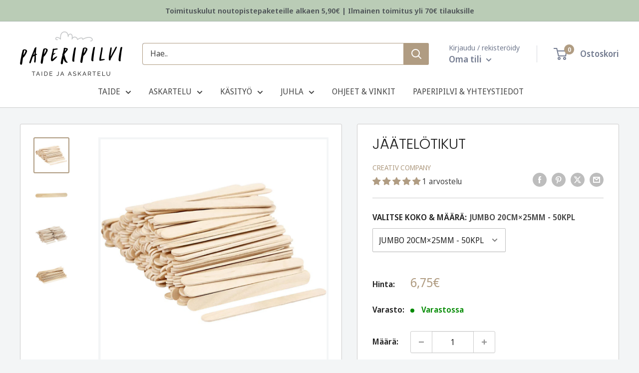

--- FILE ---
content_type: text/html; charset=utf-8
request_url: https://paperipilvi.fi/products/jaatelotikut
body_size: 79528
content:
<!doctype html>

<html class="no-js" lang="fi">
  <head>
	<script src="//paperipilvi.fi/cdn/shop/files/pandectes-rules.js?v=14627653247967663784"></script>
	
    
    <!-- Google Tag Manager -->
<script>(function(w,d,s,l,i){w[l]=w[l]||[];w[l].push({'gtm.start':
new Date().getTime(),event:'gtm.js'});var f=d.getElementsByTagName(s)[0],
j=d.createElement(s),dl=l!='dataLayer'?'&l='+l:'';j.async=true;j.src=
'https://www.googletagmanager.com/gtm.js?id='+i+dl;f.parentNode.insertBefore(j,f);
})(window,document,'script','dataLayer','GTM-MH62QK2Z');</script>
<!-- End Google Tag Manager -->
	
    <meta charset="utf-8">
    <meta name="viewport" content="width=device-width, initial-scale=1.0, height=device-height, minimum-scale=1.0, maximum-scale=1.0">
    <meta name="theme-color" content="#b09c82">

    <title>JÄÄTELÖTIKUT</title><meta name="description" content="Askartelun perusvarastoon kuuluu jäätelötikut. Näitä käytät monipuolisesti eri askartelun projekteissa: liimatikkuina, maalin sekoittamiseen, materiaalina itse työssä. Jäätelötikkuja on saatavilla neljässä eri koossa: Jumbo: 20cm × 25mm, 50kpl Midi: 11,5cm × 10mm, 200kpl Mini: 5,5cm × 6mm, 400kpl Ohut: 19cm × 6mm, 200k"><link rel="canonical" href="https://paperipilvi.fi/products/jaatelotikut"><link rel="shortcut icon" href="//paperipilvi.fi/cdn/shop/files/favicon_paperipilvi_P_96x96.png?v=1767106142" type="image/png"><link rel="preload" as="style" href="//paperipilvi.fi/cdn/shop/t/32/assets/theme.css?v=38153802756144236901745846606">
    <link rel="preload" as="script" href="//paperipilvi.fi/cdn/shop/t/32/assets/theme.js?v=60001860571481862981766140086">
    <link rel="preconnect" href="https://cdn.shopify.com">
    <link rel="preconnect" href="https://fonts.shopifycdn.com">
    <link rel="dns-prefetch" href="https://productreviews.shopifycdn.com">
    <link rel="dns-prefetch" href="https://ajax.googleapis.com">
    <link rel="dns-prefetch" href="https://maps.googleapis.com">
    <link rel="dns-prefetch" href="https://maps.gstatic.com">
    <script src="//d1liekpayvooaz.cloudfront.net/apps/customizery/customizery.js?shop=paperipilvi.myshopify.com"></script>
    <meta property="og:type" content="product">
  <meta property="og:title" content="JÄÄTELÖTIKUT"><meta property="og:image" content="http://paperipilvi.fi/cdn/shop/products/jaatelotikut_midi_c3e1e9e4-08bb-4c57-acc5-9beed79b7007.jpg?v=1644492360">
    <meta property="og:image:secure_url" content="https://paperipilvi.fi/cdn/shop/products/jaatelotikut_midi_c3e1e9e4-08bb-4c57-acc5-9beed79b7007.jpg?v=1644492360">
    <meta property="og:image:width" content="1024">
    <meta property="og:image:height" content="1024"><meta property="product:price:amount" content="6,75">
  <meta property="product:price:currency" content="EUR"><meta property="og:description" content="Askartelun perusvarastoon kuuluu jäätelötikut. Näitä käytät monipuolisesti eri askartelun projekteissa: liimatikkuina, maalin sekoittamiseen, materiaalina itse työssä. Jäätelötikkuja on saatavilla neljässä eri koossa: Jumbo: 20cm × 25mm, 50kpl Midi: 11,5cm × 10mm, 200kpl Mini: 5,5cm × 6mm, 400kpl Ohut: 19cm × 6mm, 200k"><meta property="og:url" content="https://paperipilvi.fi/products/jaatelotikut">
<meta property="og:site_name" content="Paperipilvi"><meta name="twitter:card" content="summary"><meta name="twitter:title" content="JÄÄTELÖTIKUT">
  <meta name="twitter:description" content="
Askartelun perusvarastoon kuuluu jäätelötikut. Näitä käytät monipuolisesti eri askartelun projekteissa: liimatikkuina, maalin sekoittamiseen, materiaalina itse työssä.
Jäätelötikkuja on saatavilla neljässä eri koossa:

Jumbo: 20cm × 25mm, 50kpl
Midi: 11,5cm × 10mm, 200kpl
Mini: 5,5cm × 6mm, 400kpl
Ohut: 19cm × 6mm, 200kpl

Vinkki! Tällä hetkellä suosittu projekti on pienoishevostallin rakentaminen.










">
  <meta name="twitter:image" content="https://paperipilvi.fi/cdn/shop/products/jaatelotikut_midi_c3e1e9e4-08bb-4c57-acc5-9beed79b7007_600x600_crop_center.jpg?v=1644492360">
    <link rel="preload" href="//paperipilvi.fi/cdn/fonts/poppins/poppins_n3.05f58335c3209cce17da4f1f1ab324ebe2982441.woff2" as="font" type="font/woff2" crossorigin><link rel="preload" href="//paperipilvi.fi/cdn/fonts/noto_sans_display/notosansdisplay_n4.6e40e262d89cfb66b08511b66a1661d28e47121f.woff2" as="font" type="font/woff2" crossorigin><style>
  @font-face {
  font-family: Poppins;
  font-weight: 300;
  font-style: normal;
  font-display: swap;
  src: url("//paperipilvi.fi/cdn/fonts/poppins/poppins_n3.05f58335c3209cce17da4f1f1ab324ebe2982441.woff2") format("woff2"),
       url("//paperipilvi.fi/cdn/fonts/poppins/poppins_n3.6971368e1f131d2c8ff8e3a44a36b577fdda3ff5.woff") format("woff");
}

  @font-face {
  font-family: "Noto Sans Display";
  font-weight: 400;
  font-style: normal;
  font-display: swap;
  src: url("//paperipilvi.fi/cdn/fonts/noto_sans_display/notosansdisplay_n4.6e40e262d89cfb66b08511b66a1661d28e47121f.woff2") format("woff2"),
       url("//paperipilvi.fi/cdn/fonts/noto_sans_display/notosansdisplay_n4.a6db5bccb7c69a790647fdb0790ff2a7d380aee2.woff") format("woff");
}

@font-face {
  font-family: "Noto Sans Display";
  font-weight: 600;
  font-style: normal;
  font-display: swap;
  src: url("//paperipilvi.fi/cdn/fonts/noto_sans_display/notosansdisplay_n6.1a458e93344ac4766ce2d14fdd91d04bba7146fe.woff2") format("woff2"),
       url("//paperipilvi.fi/cdn/fonts/noto_sans_display/notosansdisplay_n6.fbd10d2b7250a2a142ad1a9bf9d2d39d21284d30.woff") format("woff");
}

@font-face {
  font-family: Poppins;
  font-weight: 300;
  font-style: italic;
  font-display: swap;
  src: url("//paperipilvi.fi/cdn/fonts/poppins/poppins_i3.8536b4423050219f608e17f134fe9ea3b01ed890.woff2") format("woff2"),
       url("//paperipilvi.fi/cdn/fonts/poppins/poppins_i3.0f4433ada196bcabf726ed78f8e37e0995762f7f.woff") format("woff");
}


  @font-face {
  font-family: "Noto Sans Display";
  font-weight: 700;
  font-style: normal;
  font-display: swap;
  src: url("//paperipilvi.fi/cdn/fonts/noto_sans_display/notosansdisplay_n7.f0aae6d9f7415649f065ae8a22e3c6baead78f8a.woff2") format("woff2"),
       url("//paperipilvi.fi/cdn/fonts/noto_sans_display/notosansdisplay_n7.c7773a3fcbb5f6fb15f694a6bfaf6aadd41228f7.woff") format("woff");
}

  @font-face {
  font-family: "Noto Sans Display";
  font-weight: 400;
  font-style: italic;
  font-display: swap;
  src: url("//paperipilvi.fi/cdn/fonts/noto_sans_display/notosansdisplay_i4.45a1805847fee4143bd6d63d593f3cf3359bbf3c.woff2") format("woff2"),
       url("//paperipilvi.fi/cdn/fonts/noto_sans_display/notosansdisplay_i4.d8bdebb04d12dbaf1349a77101fbe555489fde58.woff") format("woff");
}

  @font-face {
  font-family: "Noto Sans Display";
  font-weight: 700;
  font-style: italic;
  font-display: swap;
  src: url("//paperipilvi.fi/cdn/fonts/noto_sans_display/notosansdisplay_i7.91a1bafe47f81a1fc3d1af9e45a3d51dd8253e62.woff2") format("woff2"),
       url("//paperipilvi.fi/cdn/fonts/noto_sans_display/notosansdisplay_i7.ce896cb1a63be1b7b45d359a23c86235cb39deb2.woff") format("woff");
}


  :root {
    --default-text-font-size : 15px;
    --base-text-font-size    : 16px;
    --heading-font-family    : Poppins, sans-serif;
    --heading-font-weight    : 300;
    --heading-font-style     : normal;
    --text-font-family       : "Noto Sans Display", sans-serif;
    --text-font-weight       : 400;
    --text-font-style        : normal;
    --text-font-bolder-weight: 600;
    --text-link-decoration   : underline;

    --text-color               : #444444;
    --text-color-rgb           : 68, 68, 68;
    --heading-color            : #222222;
    --border-color             : #cccccc;
    --border-color-rgb         : 204, 204, 204;
    --form-border-color        : #bfbfbf;
    --accent-color             : #b09c82;
    --accent-color-rgb         : 176, 156, 130;
    --link-color               : #b09c82;
    --link-color-hover         : #8d7659;
    --background               : #f3f5f6;
    --secondary-background     : #ffffff;
    --secondary-background-rgb : 255, 255, 255;
    --accent-background        : rgba(176, 156, 130, 0.08);

    --input-background: #ffffff;

    --error-color       : #ff0000;
    --error-background  : rgba(255, 0, 0, 0.07);
    --success-color     : #00aa00;
    --success-background: rgba(0, 170, 0, 0.11);

    --primary-button-background      : #b09c82;
    --primary-button-background-rgb  : 176, 156, 130;
    --primary-button-text-color      : #ffffff;
    --secondary-button-background    : #ffffff;
    --secondary-button-background-rgb: 255, 255, 255;
    --secondary-button-text-color    : #b09c82;

    --header-background      : #ffffff;
    --header-text-color      : #767e92;
    --header-light-text-color: #767e92;
    --header-border-color    : rgba(118, 126, 146, 0.3);
    --header-accent-color    : #b09c82;

    --footer-background-color:    #f3f5f6;
    --footer-heading-text-color:  #5e5e5e;
    --footer-body-text-color:     #767e92;
    --footer-body-text-color-rgb: 118, 126, 146;
    --footer-accent-color:        #b09c82;
    --footer-accent-color-rgb:    176, 156, 130;
    --footer-border:              1px solid var(--border-color);
    
    --flickity-arrow-color: #999999;--product-on-sale-accent           : #b45c41;
    --product-on-sale-accent-rgb       : 180, 92, 65;
    --product-on-sale-color            : #ffffff;
    --product-in-stock-color           : #008a00;
    --product-low-stock-color          : #b45c41;
    --product-sold-out-color           : #8a9297;
    --product-custom-label-1-background: #008a00;
    --product-custom-label-1-color     : #ffffff;
    --product-custom-label-2-background: #00a500;
    --product-custom-label-2-color     : #ffffff;
    --product-review-star-color        : #ffbd00;

    --mobile-container-gutter : 20px;
    --desktop-container-gutter: 40px;

    /* Shopify related variables */
    --payment-terms-background-color: #f3f5f6;
  }
</style>

<script>
  // IE11 does not have support for CSS variables, so we have to polyfill them
  if (!(((window || {}).CSS || {}).supports && window.CSS.supports('(--a: 0)'))) {
    const script = document.createElement('script');
    script.type = 'text/javascript';
    script.src = 'https://cdn.jsdelivr.net/npm/css-vars-ponyfill@2';
    script.onload = function() {
      cssVars({});
    };

    document.getElementsByTagName('head')[0].appendChild(script);
  }
</script>


    <script>window.performance && window.performance.mark && window.performance.mark('shopify.content_for_header.start');</script><meta name="google-site-verification" content="JirxSa59ceptG456ONQwSBlYz9YX19GjGaJ73BmVzXo">
<meta name="facebook-domain-verification" content="et31521qtysrpsprqflievhnh1ikxp">
<meta id="shopify-digital-wallet" name="shopify-digital-wallet" content="/26143719458/digital_wallets/dialog">
<meta name="shopify-checkout-api-token" content="3bc4534fe1348663bfcb2a3050160b0f">
<link rel="alternate" type="application/json+oembed" href="https://paperipilvi.fi/products/jaatelotikut.oembed">
<script async="async" src="/checkouts/internal/preloads.js?locale=fi-FI"></script>
<link rel="preconnect" href="https://shop.app" crossorigin="anonymous">
<script async="async" src="https://shop.app/checkouts/internal/preloads.js?locale=fi-FI&shop_id=26143719458" crossorigin="anonymous"></script>
<script id="apple-pay-shop-capabilities" type="application/json">{"shopId":26143719458,"countryCode":"FI","currencyCode":"EUR","merchantCapabilities":["supports3DS"],"merchantId":"gid:\/\/shopify\/Shop\/26143719458","merchantName":"Paperipilvi","requiredBillingContactFields":["postalAddress","email","phone"],"requiredShippingContactFields":["postalAddress","email","phone"],"shippingType":"shipping","supportedNetworks":["visa","maestro","masterCard","amex"],"total":{"type":"pending","label":"Paperipilvi","amount":"1.00"},"shopifyPaymentsEnabled":true,"supportsSubscriptions":true}</script>
<script id="shopify-features" type="application/json">{"accessToken":"3bc4534fe1348663bfcb2a3050160b0f","betas":["rich-media-storefront-analytics"],"domain":"paperipilvi.fi","predictiveSearch":true,"shopId":26143719458,"locale":"fi"}</script>
<script>var Shopify = Shopify || {};
Shopify.shop = "paperipilvi.myshopify.com";
Shopify.locale = "fi";
Shopify.currency = {"active":"EUR","rate":"1.0"};
Shopify.country = "FI";
Shopify.theme = {"name":"Paperipilvi-2.0\/main","id":159389221208,"schema_name":"Warehouse","schema_version":"4.4.1","theme_store_id":null,"role":"main"};
Shopify.theme.handle = "null";
Shopify.theme.style = {"id":null,"handle":null};
Shopify.cdnHost = "paperipilvi.fi/cdn";
Shopify.routes = Shopify.routes || {};
Shopify.routes.root = "/";</script>
<script type="module">!function(o){(o.Shopify=o.Shopify||{}).modules=!0}(window);</script>
<script>!function(o){function n(){var o=[];function n(){o.push(Array.prototype.slice.apply(arguments))}return n.q=o,n}var t=o.Shopify=o.Shopify||{};t.loadFeatures=n(),t.autoloadFeatures=n()}(window);</script>
<script>
  window.ShopifyPay = window.ShopifyPay || {};
  window.ShopifyPay.apiHost = "shop.app\/pay";
  window.ShopifyPay.redirectState = null;
</script>
<script id="shop-js-analytics" type="application/json">{"pageType":"product"}</script>
<script defer="defer" async type="module" src="//paperipilvi.fi/cdn/shopifycloud/shop-js/modules/v2/client.init-shop-cart-sync_BaVYBPKc.fi.esm.js"></script>
<script defer="defer" async type="module" src="//paperipilvi.fi/cdn/shopifycloud/shop-js/modules/v2/chunk.common_CTbb0h5t.esm.js"></script>
<script defer="defer" async type="module" src="//paperipilvi.fi/cdn/shopifycloud/shop-js/modules/v2/chunk.modal_DUS8DR4E.esm.js"></script>
<script type="module">
  await import("//paperipilvi.fi/cdn/shopifycloud/shop-js/modules/v2/client.init-shop-cart-sync_BaVYBPKc.fi.esm.js");
await import("//paperipilvi.fi/cdn/shopifycloud/shop-js/modules/v2/chunk.common_CTbb0h5t.esm.js");
await import("//paperipilvi.fi/cdn/shopifycloud/shop-js/modules/v2/chunk.modal_DUS8DR4E.esm.js");

  window.Shopify.SignInWithShop?.initShopCartSync?.({"fedCMEnabled":true,"windoidEnabled":true});

</script>
<script>
  window.Shopify = window.Shopify || {};
  if (!window.Shopify.featureAssets) window.Shopify.featureAssets = {};
  window.Shopify.featureAssets['shop-js'] = {"shop-cart-sync":["modules/v2/client.shop-cart-sync_CMtJlwkh.fi.esm.js","modules/v2/chunk.common_CTbb0h5t.esm.js","modules/v2/chunk.modal_DUS8DR4E.esm.js"],"init-fed-cm":["modules/v2/client.init-fed-cm_Dr5_YKJd.fi.esm.js","modules/v2/chunk.common_CTbb0h5t.esm.js","modules/v2/chunk.modal_DUS8DR4E.esm.js"],"shop-cash-offers":["modules/v2/client.shop-cash-offers_DlzHcLLa.fi.esm.js","modules/v2/chunk.common_CTbb0h5t.esm.js","modules/v2/chunk.modal_DUS8DR4E.esm.js"],"shop-login-button":["modules/v2/client.shop-login-button_DQPgUjsF.fi.esm.js","modules/v2/chunk.common_CTbb0h5t.esm.js","modules/v2/chunk.modal_DUS8DR4E.esm.js"],"pay-button":["modules/v2/client.pay-button_BGqHwHb7.fi.esm.js","modules/v2/chunk.common_CTbb0h5t.esm.js","modules/v2/chunk.modal_DUS8DR4E.esm.js"],"shop-button":["modules/v2/client.shop-button_DZ-r0Xld.fi.esm.js","modules/v2/chunk.common_CTbb0h5t.esm.js","modules/v2/chunk.modal_DUS8DR4E.esm.js"],"avatar":["modules/v2/client.avatar_BTnouDA3.fi.esm.js"],"init-windoid":["modules/v2/client.init-windoid_nL2BqAdv.fi.esm.js","modules/v2/chunk.common_CTbb0h5t.esm.js","modules/v2/chunk.modal_DUS8DR4E.esm.js"],"init-shop-for-new-customer-accounts":["modules/v2/client.init-shop-for-new-customer-accounts_B1pb7SGK.fi.esm.js","modules/v2/client.shop-login-button_DQPgUjsF.fi.esm.js","modules/v2/chunk.common_CTbb0h5t.esm.js","modules/v2/chunk.modal_DUS8DR4E.esm.js"],"init-shop-email-lookup-coordinator":["modules/v2/client.init-shop-email-lookup-coordinator_6FkHStvJ.fi.esm.js","modules/v2/chunk.common_CTbb0h5t.esm.js","modules/v2/chunk.modal_DUS8DR4E.esm.js"],"init-shop-cart-sync":["modules/v2/client.init-shop-cart-sync_BaVYBPKc.fi.esm.js","modules/v2/chunk.common_CTbb0h5t.esm.js","modules/v2/chunk.modal_DUS8DR4E.esm.js"],"shop-toast-manager":["modules/v2/client.shop-toast-manager_B6C8S_6f.fi.esm.js","modules/v2/chunk.common_CTbb0h5t.esm.js","modules/v2/chunk.modal_DUS8DR4E.esm.js"],"init-customer-accounts":["modules/v2/client.init-customer-accounts_p7PkmvHo.fi.esm.js","modules/v2/client.shop-login-button_DQPgUjsF.fi.esm.js","modules/v2/chunk.common_CTbb0h5t.esm.js","modules/v2/chunk.modal_DUS8DR4E.esm.js"],"init-customer-accounts-sign-up":["modules/v2/client.init-customer-accounts-sign-up_wU_OXInW.fi.esm.js","modules/v2/client.shop-login-button_DQPgUjsF.fi.esm.js","modules/v2/chunk.common_CTbb0h5t.esm.js","modules/v2/chunk.modal_DUS8DR4E.esm.js"],"shop-follow-button":["modules/v2/client.shop-follow-button_RgVUBH78.fi.esm.js","modules/v2/chunk.common_CTbb0h5t.esm.js","modules/v2/chunk.modal_DUS8DR4E.esm.js"],"checkout-modal":["modules/v2/client.checkout-modal_BJLuORvY.fi.esm.js","modules/v2/chunk.common_CTbb0h5t.esm.js","modules/v2/chunk.modal_DUS8DR4E.esm.js"],"shop-login":["modules/v2/client.shop-login_DxTrFt4K.fi.esm.js","modules/v2/chunk.common_CTbb0h5t.esm.js","modules/v2/chunk.modal_DUS8DR4E.esm.js"],"lead-capture":["modules/v2/client.lead-capture_B5HuU4Ul.fi.esm.js","modules/v2/chunk.common_CTbb0h5t.esm.js","modules/v2/chunk.modal_DUS8DR4E.esm.js"],"payment-terms":["modules/v2/client.payment-terms_DHlBLSOx.fi.esm.js","modules/v2/chunk.common_CTbb0h5t.esm.js","modules/v2/chunk.modal_DUS8DR4E.esm.js"]};
</script>
<script>(function() {
  var isLoaded = false;
  function asyncLoad() {
    if (isLoaded) return;
    isLoaded = true;
    var urls = ["\/\/d1liekpayvooaz.cloudfront.net\/apps\/customizery\/customizery.js?shop=paperipilvi.myshopify.com","https:\/\/cdn.rebuyengine.com\/onsite\/js\/rebuy.js?shop=paperipilvi.myshopify.com","https:\/\/searchanise-ef84.kxcdn.com\/widgets\/shopify\/init.js?a=0r5k7z4w4P\u0026shop=paperipilvi.myshopify.com","https:\/\/cdn.rebuyengine.com\/onsite\/js\/rebuy.js?shop=paperipilvi.myshopify.com"];
    for (var i = 0; i < urls.length; i++) {
      var s = document.createElement('script');
      s.type = 'text/javascript';
      s.async = true;
      s.src = urls[i];
      var x = document.getElementsByTagName('script')[0];
      x.parentNode.insertBefore(s, x);
    }
  };
  if(window.attachEvent) {
    window.attachEvent('onload', asyncLoad);
  } else {
    window.addEventListener('load', asyncLoad, false);
  }
})();</script>
<script id="__st">var __st={"a":26143719458,"offset":7200,"reqid":"1ed3436f-8656-48e5-80d7-0647e6613208-1769108460","pageurl":"paperipilvi.fi\/products\/jaatelotikut","u":"67fc5aef5718","p":"product","rtyp":"product","rid":4603709030434};</script>
<script>window.ShopifyPaypalV4VisibilityTracking = true;</script>
<script id="captcha-bootstrap">!function(){'use strict';const t='contact',e='account',n='new_comment',o=[[t,t],['blogs',n],['comments',n],[t,'customer']],c=[[e,'customer_login'],[e,'guest_login'],[e,'recover_customer_password'],[e,'create_customer']],r=t=>t.map((([t,e])=>`form[action*='/${t}']:not([data-nocaptcha='true']) input[name='form_type'][value='${e}']`)).join(','),a=t=>()=>t?[...document.querySelectorAll(t)].map((t=>t.form)):[];function s(){const t=[...o],e=r(t);return a(e)}const i='password',u='form_key',d=['recaptcha-v3-token','g-recaptcha-response','h-captcha-response',i],f=()=>{try{return window.sessionStorage}catch{return}},m='__shopify_v',_=t=>t.elements[u];function p(t,e,n=!1){try{const o=window.sessionStorage,c=JSON.parse(o.getItem(e)),{data:r}=function(t){const{data:e,action:n}=t;return t[m]||n?{data:e,action:n}:{data:t,action:n}}(c);for(const[e,n]of Object.entries(r))t.elements[e]&&(t.elements[e].value=n);n&&o.removeItem(e)}catch(o){console.error('form repopulation failed',{error:o})}}const l='form_type',E='cptcha';function T(t){t.dataset[E]=!0}const w=window,h=w.document,L='Shopify',v='ce_forms',y='captcha';let A=!1;((t,e)=>{const n=(g='f06e6c50-85a8-45c8-87d0-21a2b65856fe',I='https://cdn.shopify.com/shopifycloud/storefront-forms-hcaptcha/ce_storefront_forms_captcha_hcaptcha.v1.5.2.iife.js',D={infoText:'hCaptchan suojaama',privacyText:'Tietosuoja',termsText:'Ehdot'},(t,e,n)=>{const o=w[L][v],c=o.bindForm;if(c)return c(t,g,e,D).then(n);var r;o.q.push([[t,g,e,D],n]),r=I,A||(h.body.append(Object.assign(h.createElement('script'),{id:'captcha-provider',async:!0,src:r})),A=!0)});var g,I,D;w[L]=w[L]||{},w[L][v]=w[L][v]||{},w[L][v].q=[],w[L][y]=w[L][y]||{},w[L][y].protect=function(t,e){n(t,void 0,e),T(t)},Object.freeze(w[L][y]),function(t,e,n,w,h,L){const[v,y,A,g]=function(t,e,n){const i=e?o:[],u=t?c:[],d=[...i,...u],f=r(d),m=r(i),_=r(d.filter((([t,e])=>n.includes(e))));return[a(f),a(m),a(_),s()]}(w,h,L),I=t=>{const e=t.target;return e instanceof HTMLFormElement?e:e&&e.form},D=t=>v().includes(t);t.addEventListener('submit',(t=>{const e=I(t);if(!e)return;const n=D(e)&&!e.dataset.hcaptchaBound&&!e.dataset.recaptchaBound,o=_(e),c=g().includes(e)&&(!o||!o.value);(n||c)&&t.preventDefault(),c&&!n&&(function(t){try{if(!f())return;!function(t){const e=f();if(!e)return;const n=_(t);if(!n)return;const o=n.value;o&&e.removeItem(o)}(t);const e=Array.from(Array(32),(()=>Math.random().toString(36)[2])).join('');!function(t,e){_(t)||t.append(Object.assign(document.createElement('input'),{type:'hidden',name:u})),t.elements[u].value=e}(t,e),function(t,e){const n=f();if(!n)return;const o=[...t.querySelectorAll(`input[type='${i}']`)].map((({name:t})=>t)),c=[...d,...o],r={};for(const[a,s]of new FormData(t).entries())c.includes(a)||(r[a]=s);n.setItem(e,JSON.stringify({[m]:1,action:t.action,data:r}))}(t,e)}catch(e){console.error('failed to persist form',e)}}(e),e.submit())}));const S=(t,e)=>{t&&!t.dataset[E]&&(n(t,e.some((e=>e===t))),T(t))};for(const o of['focusin','change'])t.addEventListener(o,(t=>{const e=I(t);D(e)&&S(e,y())}));const B=e.get('form_key'),M=e.get(l),P=B&&M;t.addEventListener('DOMContentLoaded',(()=>{const t=y();if(P)for(const e of t)e.elements[l].value===M&&p(e,B);[...new Set([...A(),...v().filter((t=>'true'===t.dataset.shopifyCaptcha))])].forEach((e=>S(e,t)))}))}(h,new URLSearchParams(w.location.search),n,t,e,['guest_login'])})(!0,!0)}();</script>
<script integrity="sha256-4kQ18oKyAcykRKYeNunJcIwy7WH5gtpwJnB7kiuLZ1E=" data-source-attribution="shopify.loadfeatures" defer="defer" src="//paperipilvi.fi/cdn/shopifycloud/storefront/assets/storefront/load_feature-a0a9edcb.js" crossorigin="anonymous"></script>
<script crossorigin="anonymous" defer="defer" src="//paperipilvi.fi/cdn/shopifycloud/storefront/assets/shopify_pay/storefront-65b4c6d7.js?v=20250812"></script>
<script data-source-attribution="shopify.dynamic_checkout.dynamic.init">var Shopify=Shopify||{};Shopify.PaymentButton=Shopify.PaymentButton||{isStorefrontPortableWallets:!0,init:function(){window.Shopify.PaymentButton.init=function(){};var t=document.createElement("script");t.src="https://paperipilvi.fi/cdn/shopifycloud/portable-wallets/latest/portable-wallets.fi.js",t.type="module",document.head.appendChild(t)}};
</script>
<script data-source-attribution="shopify.dynamic_checkout.buyer_consent">
  function portableWalletsHideBuyerConsent(e){var t=document.getElementById("shopify-buyer-consent"),n=document.getElementById("shopify-subscription-policy-button");t&&n&&(t.classList.add("hidden"),t.setAttribute("aria-hidden","true"),n.removeEventListener("click",e))}function portableWalletsShowBuyerConsent(e){var t=document.getElementById("shopify-buyer-consent"),n=document.getElementById("shopify-subscription-policy-button");t&&n&&(t.classList.remove("hidden"),t.removeAttribute("aria-hidden"),n.addEventListener("click",e))}window.Shopify?.PaymentButton&&(window.Shopify.PaymentButton.hideBuyerConsent=portableWalletsHideBuyerConsent,window.Shopify.PaymentButton.showBuyerConsent=portableWalletsShowBuyerConsent);
</script>
<script data-source-attribution="shopify.dynamic_checkout.cart.bootstrap">document.addEventListener("DOMContentLoaded",(function(){function t(){return document.querySelector("shopify-accelerated-checkout-cart, shopify-accelerated-checkout")}if(t())Shopify.PaymentButton.init();else{new MutationObserver((function(e,n){t()&&(Shopify.PaymentButton.init(),n.disconnect())})).observe(document.body,{childList:!0,subtree:!0})}}));
</script>
<link id="shopify-accelerated-checkout-styles" rel="stylesheet" media="screen" href="https://paperipilvi.fi/cdn/shopifycloud/portable-wallets/latest/accelerated-checkout-backwards-compat.css" crossorigin="anonymous">
<style id="shopify-accelerated-checkout-cart">
        #shopify-buyer-consent {
  margin-top: 1em;
  display: inline-block;
  width: 100%;
}

#shopify-buyer-consent.hidden {
  display: none;
}

#shopify-subscription-policy-button {
  background: none;
  border: none;
  padding: 0;
  text-decoration: underline;
  font-size: inherit;
  cursor: pointer;
}

#shopify-subscription-policy-button::before {
  box-shadow: none;
}

      </style>

<script>window.performance && window.performance.mark && window.performance.mark('shopify.content_for_header.end');</script>

    <link rel="stylesheet" href="//paperipilvi.fi/cdn/shop/t/32/assets/theme.css?v=38153802756144236901745846606">

    
  <script type="application/ld+json">
  {
    "@context": "https://schema.org",
    "@type": "Product",
    "productID": 4603709030434,
    "offers": [{
          "@type": "Offer",
          "name": "JUMBO 20CM×25MM - 50KPL",
          "availability":"https://schema.org/InStock",
          "price": 6.75,
          "priceCurrency": "EUR",
          "priceValidUntil": "2026-02-01","sku": "563060",
            "gtin13": "5707167228975",
          "url": "/products/jaatelotikut?variant=42462247059685"
        },
{
          "@type": "Offer",
          "name": "MIDI 11.5CM×10MM - 200KPL",
          "availability":"https://schema.org/InStock",
          "price": 6.75,
          "priceCurrency": "EUR",
          "priceValidUntil": "2026-02-01","sku": "564761",
            "gtin13": "5707167228975",
          "url": "/products/jaatelotikut?variant=42462247092453"
        },
{
          "@type": "Offer",
          "name": "MINI 5.5CM×6MM - 400kpl",
          "availability":"https://schema.org/InStock",
          "price": 6.75,
          "priceCurrency": "EUR",
          "priceValidUntil": "2026-02-01","sku": "563021",
            "gtin13": "5707167228975",
          "url": "/products/jaatelotikut?variant=42462247125221"
        },
{
          "@type": "Offer",
          "name": "OHUT 19CM×6MM - 200KPL",
          "availability":"https://schema.org/InStock",
          "price": 6.75,
          "priceCurrency": "EUR",
          "priceValidUntil": "2026-02-01","sku": "563040",
            "gtin13": "5707167228975",
          "url": "/products/jaatelotikut?variant=42462247026917"
        }
],"aggregateRating": {
        "@type": "AggregateRating",
        "ratingValue": "5.0",
        "reviewCount": "1",
        "worstRating": "1.0",
        "bestRating": "5.0"
      },"brand": {
      "@type": "Brand",
      "name": "Creativ Company"
    },
    "name": "JÄÄTELÖTIKUT",
    "description": "\nAskartelun perusvarastoon kuuluu jäätelötikut. Näitä käytät monipuolisesti eri askartelun projekteissa: liimatikkuina, maalin sekoittamiseen, materiaalina itse työssä.\nJäätelötikkuja on saatavilla neljässä eri koossa:\n\nJumbo: 20cm × 25mm, 50kpl\nMidi: 11,5cm × 10mm, 200kpl\nMini: 5,5cm × 6mm, 400kpl\nOhut: 19cm × 6mm, 200kpl\n\nVinkki! Tällä hetkellä suosittu projekti on pienoishevostallin rakentaminen.\n\n\n\n\n\n\n\n\n\n\n",
    "category": "Askartelu",
    "url": "/products/jaatelotikut",
    "sku": "563060",
    "image": {
      "@type": "ImageObject",
      "url": "https://paperipilvi.fi/cdn/shop/products/jaatelotikut_midi_c3e1e9e4-08bb-4c57-acc5-9beed79b7007.jpg?v=1644492360&width=1024",
      "image": "https://paperipilvi.fi/cdn/shop/products/jaatelotikut_midi_c3e1e9e4-08bb-4c57-acc5-9beed79b7007.jpg?v=1644492360&width=1024",
      "name": "",
      "width": "1024",
      "height": "1024"
    }
  }
  </script>



  <script type="application/ld+json">
  {
    "@context": "https://schema.org",
    "@type": "BreadcrumbList",
  "itemListElement": [{
      "@type": "ListItem",
      "position": 1,
      "name": "Kotisivu",
      "item": "https://paperipilvi.fi"
    },{
          "@type": "ListItem",
          "position": 2,
          "name": "JÄÄTELÖTIKUT",
          "item": "https://paperipilvi.fi/products/jaatelotikut"
        }]
  }
  </script>



    <script>
      // This allows to expose several variables to the global scope, to be used in scripts
      window.theme = {
        pageType: "product",
        cartCount: 0,
        moneyFormat: "{{amount_with_comma_separator}}€",
        moneyWithCurrencyFormat: "{{amount_with_comma_separator}}€ EUR",
        currencyCodeEnabled: false,
        showDiscount: false,
        discountMode: "percentage",
        cartType: "drawer"
      };

      window.routes = {
        rootUrl: "\/",
        rootUrlWithoutSlash: '',
        cartUrl: "\/cart",
        cartAddUrl: "\/cart\/add",
        cartChangeUrl: "\/cart\/change",
        searchUrl: "\/search",
        productRecommendationsUrl: "\/recommendations\/products"
      };

      window.languages = {
        productRegularPrice: "OVH",
        productSalePrice: "Alennettu hinta",
        collectionOnSaleLabel: "Säästä {{ savings }}",
        productFormUnavailable: "Ei saatavilla",
        productFormAddToCart: "Lisää koriin",
        productFormPreOrder: "Ennakkotilaa",
        productFormSoldOut: "Tilapäisesti loppu",
        productAdded: "Tuote lisätty koriin",
        productAddedShort: "Lisätty!",
        shippingEstimatorNoResults: "Toimitustapoja osoitteeseesi ei löydetty.",
        shippingEstimatorOneResult: "Yksi toimitustapa osoitteesesi:",
        shippingEstimatorMultipleResults: "{{count}} toimitustapaa löydetty osoitteeseesi:",
        shippingEstimatorErrors: "Virheitä löytynyt:"
      };

      document.documentElement.className = document.documentElement.className.replace('no-js', 'js');
    </script><script src="//paperipilvi.fi/cdn/shop/t/32/assets/theme.js?v=60001860571481862981766140086" defer></script>
    <script src="//paperipilvi.fi/cdn/shop/t/32/assets/custom.js?v=102476495355921946141699965691" defer></script><script>
        (function () {
          window.onpageshow = function() {
            // We force re-freshing the cart content onpageshow, as most browsers will serve a cache copy when hitting the
            // back button, which cause staled data
            document.documentElement.dispatchEvent(new CustomEvent('cart:refresh', {
              bubbles: true,
              detail: {scrollToTop: false}
            }));
          };
        })();
      </script><script src="https://ajax.googleapis.com/ajax/libs/jquery/3.6.0/jquery.min.js"></script>

    <script>
      window.Shoppad = window.Shoppad || {},
      window.Shoppad.apps = window.Shoppad.apps || {},
      window.Shoppad.apps.infiniteoptions = {
        ready: function() {
          function callback() {
            $('#infiniteoptions-container .datepicker').datepicker({
              inline: true,
              beforeShowDay: function(date) {
                var day = date.getDay();
                var array = [
                  "04-18-2025",
                  "04-21-2025",
                  "05-01-2025",
                  "05-29-2025",
                  "06-21-2025",
                  "06-22-2025",
                  "11-01-2025",
                  "12-06-2025",
                  "12-24-2025",
                  "12-25-2025",
                  "12-26-2025",
                  "12-31-2025",
                  "01-01-2026",
                  "04-03-2026",
                  "04-06-2026",
                  "05-01-2026",
                  "05-14-2026",
                  "06-19-2026",
                  "06-20-2026",
                  "12-24-2026",
                  "12-25-2026",
                  "12-26-2026",
                  "12-31-2026"
                ];
                var string = jQuery.datepicker.formatDate('mm-dd-yy', date);
                return [(day != 0) && array.indexOf(string) == -1];
              },
              altFormat: "dd.mm.yy",
              firstDay: 1,
              minDate: 0,
              prevText: "Edellinen",
              nextText: "Seuraava",
              monthNames: [
                "Tammikuu",
                "Helmikuu",
                "Maaliskuu",
                "Huhtikuu",
                "Toukokuu",
                "Kesäkuu",
                "Heinäkuu",
                "Elokuu",
                "Syyskuu",
                "Lokakuu",
                "Marraskuu",
                "Joulukuu"
              ],
              dayNamesMin: [
                "Su",
                "Ma",
                "Ti",
                "Ke",
                "To",
                "Pe",
                "La"
              ],
              altField: '#infiniteoptions-container .datepicker input[type=text]',
              onSelect: function() {
                $('#infiniteoptions-container .ui-datepicker-inline').hide();
              }
            });
            $('#infiniteoptions-container .datepicker input[type=text]').change(function() {
              $('#infiniteoptions-container .datepicker').datepicker('setDate', $(this).val());
            });
            $('#infiniteoptions-container .datepicker').datepicker("setDate", '');
            $('#infiniteoptions-container .datepicker input[type=text]').attr('readonly', 'true');
            $('#infiniteoptions-container .ui-datepicker').addClass('notranslate');
            $('#infiniteoptions-container .ui-datepicker').attr('translate', 'no');
            $('#infiniteoptions-container .ui-datepicker-inline').hide();
            $('#infiniteoptions-container .datepicker input[type=text]').on('click touchstart', function(e) {
              $('#infiniteoptions-container .ui-datepicker-inline').show();
            });
          }
          $(document).on('mouseup touchstart', function(e) {
            var isDatePickerInput = $('#infiniteoptions-container .datepicker input').is(e.target);
            var isDatePicker = $('#infiniteoptions-container .ui-datepicker-inline').is(e.target);
            var isChildOfDatePicker = $('#infiniteoptions-container .ui-datepicker-inline').has(e.target).length;

// If the target of the click isn't the text input, the date picker, or a descendant of the date picker
            if (! isDatePickerInput && ! isDatePicker && ! isChildOfDatePicker) {
              $('#infiniteoptions-container .ui-datepicker-inline').hide();
            }
          });
          if (window.jQuery.fn.datepicker) {
            callback();
          } else {
            var script = document.createElement('script');
            script.src = '//code.jquery.com/ui/1.10.2/jquery-ui.js';
            script.onload = callback;
            document.getElementsByTagName('head')[0].appendChild(script);
          }
        }
      };
    </script>
    <link href="https://cdn.jsdelivr.net/npm/select2@4.1.0-rc.0/dist/css/select2.min.css" rel="stylesheet" />
    <script src="https://cdn.jsdelivr.net/npm/select2@4.1.0-rc.0/dist/js/select2.min.js"></script>
    <script type="text/javascript">
    (function(c,l,a,r,i,t,y){
        c[a]=c[a]||function(){(c[a].q=c[a].q||[]).push(arguments)};
        t=l.createElement(r);t.async=1;t.src="https://www.clarity.ms/tag/"+i;
        y=l.getElementsByTagName(r)[0];y.parentNode.insertBefore(t,y);
    })(window, document, "clarity", "script", "qxuziltyij");
</script>
  <!-- BEGIN app block: shopify://apps/pandectes-gdpr/blocks/banner/58c0baa2-6cc1-480c-9ea6-38d6d559556a -->
  
    
      <!-- TCF is active, scripts are loaded above -->
      
        <script>
          if (!window.PandectesRulesSettings) {
            window.PandectesRulesSettings = {"store":{"id":26143719458,"adminMode":false,"headless":false,"storefrontRootDomain":"","checkoutRootDomain":"","storefrontAccessToken":""},"banner":{"cookiesBlockedByDefault":"7","hybridStrict":false,"isActive":true},"geolocation":{"brOnly":false,"caOnly":false,"chOnly":false,"euOnly":false,"jpOnly":false,"thOnly":false,"zaOnly":false,"canadaOnly":false,"globalVisibility":true},"blocker":{"isActive":false,"googleConsentMode":{"isActive":true,"id":"","analyticsId":"GT-TQVWZLM","adwordsId":"","adStorageCategory":4,"analyticsStorageCategory":2,"functionalityStorageCategory":1,"personalizationStorageCategory":1,"securityStorageCategory":0,"customEvent":true,"redactData":true,"urlPassthrough":false,"dataLayerProperty":"dataLayer","waitForUpdate":2000,"useNativeChannel":true,"debugMode":false},"facebookPixel":{"isActive":false,"id":"","ldu":false},"microsoft":{"isActive":false,"uetTags":""},"rakuten":{"isActive":false,"cmp":false,"ccpa":false},"gpcIsActive":false,"klaviyoIsActive":false,"defaultBlocked":7,"patterns":{"whiteList":[],"blackList":{"1":[],"2":[],"4":[],"8":[]},"iframesWhiteList":[],"iframesBlackList":{"1":[],"2":[],"4":[],"8":[]},"beaconsWhiteList":[],"beaconsBlackList":{"1":[],"2":[],"4":[],"8":[]}}}};
            const rulesScript = document.createElement('script');
            window.PandectesRulesSettings.auto = true;
            rulesScript.src = "https://cdn.shopify.com/extensions/019be439-d987-77f1-acec-51375980d6df/gdpr-241/assets/pandectes-rules.js";
            const firstChild = document.head.firstChild;
            document.head.insertBefore(rulesScript, firstChild);
          }
        </script>
      
      <script>
        
          window.PandectesSettings = {"store":{"id":26143719458,"plan":"plus","theme":"Paperipilvi-2.0/main","primaryLocale":"fi","adminMode":false,"headless":false,"storefrontRootDomain":"","checkoutRootDomain":"","storefrontAccessToken":""},"tsPublished":1746624390,"declaration":{"showPurpose":false,"showProvider":false,"declIntroText":"Käytämme evästeitä optimoidaksemme verkkosivuston toimivuutta, analysoidaksemme suorituskykyä ja tarjotaksemme sinulle henkilökohtaisen käyttökokemuksen. Jotkut evästeet ovat välttämättömiä, jotta sivusto toimisi ja toimisi oikein. Näitä evästeitä ei voi poistaa käytöstä. Tässä ikkunassa voit hallita evästeasetuksiasi.","showDateGenerated":true},"language":{"unpublished":[],"languageMode":"Single","fallbackLanguage":"fi","languageDetection":"browser","languagesSupported":[]},"texts":{"managed":{"headerText":{"fi":"Kunnioitamme yksityisyyttäsi"},"consentText":{"fi":"<p class=\"gpdr-heading\">Ja taas ne evästeet</p>\nSivustomme hyödyntää evästeitä. Osa evästeistä on välttämättömiä, ilman niitä sivusto ei toimi kunnolla. Osaa evästeistä käytetään markkinointiin ja tilastointiin, jotta pystymme tarjoamaan mahdollisimman hyvän asiakaskokemuksen."},"linkText":{"fi":"Lisätietoja"},"imprintText":{"fi":"Jälki"},"googleLinkText":{"fi":"Googlen tietosuojaehdot"},"allowButtonText":{"fi":"Salli evästeet"},"denyButtonText":{"fi":"Salli vain välttämättömät"},"dismissButtonText":{"fi":"Ok"},"leaveSiteButtonText":{"fi":"Jätä tämä sivusto"},"preferencesButtonText":{"fi":"Asetukset"},"cookiePolicyText":{"fi":"Evästekäytäntö"},"preferencesPopupTitleText":{"fi":"Hallitse suostumusasetuksia"},"preferencesPopupIntroText":{"fi":"Käytämme evästeitä verkkosivuston toimivuuden optimoimiseksi, suorituskyvyn analysoimiseksi ja henkilökohtaisen kokemuksen tarjoamiseksi sinulle. Jotkut evästeet ovat välttämättömiä, jotta verkkosivusto toimii ja toimii oikein. Näitä evästeitä ei voi poistaa käytöstä. Tässä ikkunassa voit hallita evästeasetuksiasi."},"preferencesPopupSaveButtonText":{"fi":"Tallenna asetukset"},"preferencesPopupCloseButtonText":{"fi":"Takaisin"},"preferencesPopupAcceptAllButtonText":{"fi":"Hyväksy kaikki"},"preferencesPopupRejectAllButtonText":{"fi":"Salli vain välttämättömät"},"cookiesDetailsText":{"fi":"Evästeiden tiedot"},"preferencesPopupAlwaysAllowedText":{"fi":"aina sallittu"},"accessSectionParagraphText":{"fi":"Sinulla on oikeus päästä käsiksi tietoihisi milloin tahansa."},"accessSectionTitleText":{"fi":"Tietojen siirrettävyys"},"accessSectionAccountInfoActionText":{"fi":"Henkilökohtaiset tiedot"},"accessSectionDownloadReportActionText":{"fi":"Lataa kaikki"},"accessSectionGDPRRequestsActionText":{"fi":"Rekisteröidyn pyynnöt"},"accessSectionOrdersRecordsActionText":{"fi":"Tilaukset"},"rectificationSectionParagraphText":{"fi":"Sinulla on oikeus pyytää tietojesi päivittämistä aina, kun pidät sitä tarpeellisena."},"rectificationSectionTitleText":{"fi":"Tietojen oikaisu"},"rectificationCommentPlaceholder":{"fi":"Kuvaile, mitä haluat päivittää"},"rectificationCommentValidationError":{"fi":"Kommentti vaaditaan"},"rectificationSectionEditAccountActionText":{"fi":"Pyydä päivitystä"},"erasureSectionTitleText":{"fi":"Oikeus tulla unohdetuksi"},"erasureSectionParagraphText":{"fi":"Sinulla on oikeus pyytää, että kaikki tietosi poistetaan. Tämän jälkeen et voi enää käyttää tiliäsi."},"erasureSectionRequestDeletionActionText":{"fi":"Pyydä henkilötietojen poistamista"},"consentDate":{"fi":"Suostumuspäivä"},"consentId":{"fi":"Suostumustunnus"},"consentSectionChangeConsentActionText":{"fi":"Muuta suostumusasetusta"},"consentSectionConsentedText":{"fi":"Hyväksyit tämän verkkosivuston evästekäytännön"},"consentSectionNoConsentText":{"fi":"Et ole suostunut tämän verkkosivuston evästekäytäntöön."},"consentSectionTitleText":{"fi":"Evästeen suostumuksesi"},"consentStatus":{"fi":"Suostumusasetus"},"confirmationFailureMessage":{"fi":"Pyyntöäsi ei vahvistettu. Yritä uudelleen. Jos ongelma jatkuu, ota yhteyttä myymälän omistajaan"},"confirmationFailureTitle":{"fi":"Tapahtui ongelma"},"confirmationSuccessMessage":{"fi":"Palaamme sinulle pian pyyntösi suhteen."},"confirmationSuccessTitle":{"fi":"Pyyntösi on vahvistettu"},"guestsSupportEmailFailureMessage":{"fi":"Pyyntöäsi ei lähetetty. Yritä uudelleen ja jos ongelma jatkuu, ota yhteyttä myymälän omistajaan."},"guestsSupportEmailFailureTitle":{"fi":"Tapahtui ongelma"},"guestsSupportEmailPlaceholder":{"fi":"Sähköpostiosoite"},"guestsSupportEmailSuccessMessage":{"fi":"Jos olet rekisteröitynyt tämän myymälän asiakkaaksi, saat pian sähköpostiviestin, jossa on ohjeet jatkamisesta."},"guestsSupportEmailSuccessTitle":{"fi":"Kiitos pyynnöstäsi"},"guestsSupportEmailValidationError":{"fi":"Sähköpostiosoite ei kelpaa"},"guestsSupportInfoText":{"fi":"Kirjaudu sisään asiakastililläsi jatkaaksesi."},"submitButton":{"fi":"Lähetä"},"submittingButton":{"fi":"Lähetetään ..."},"cancelButton":{"fi":"Peruuttaa"},"declIntroText":{"fi":"Käytämme evästeitä optimoidaksemme verkkosivuston toimivuutta, analysoidaksemme suorituskykyä ja tarjotaksemme sinulle henkilökohtaisen käyttökokemuksen. Jotkut evästeet ovat välttämättömiä, jotta sivusto toimisi ja toimisi oikein. Näitä evästeitä ei voi poistaa käytöstä. Tässä ikkunassa voit hallita evästeasetuksiasi."},"declName":{"fi":"Nimi"},"declPurpose":{"fi":"Tarkoitus"},"declType":{"fi":"Tyyppi"},"declRetention":{"fi":"Säilyttäminen"},"declProvider":{"fi":"Palveluntarjoaja"},"declFirstParty":{"fi":"First-party"},"declThirdParty":{"fi":"Kolmas osapuoli"},"declSeconds":{"fi":"sekuntia"},"declMinutes":{"fi":"minuuttia"},"declHours":{"fi":"tuntia"},"declDays":{"fi":"päivää"},"declMonths":{"fi":"kuukaudet"},"declYears":{"fi":"vuotta"},"declSession":{"fi":"istunto"},"declDomain":{"fi":"Verkkotunnus"},"declPath":{"fi":"Polku"}},"categories":{"strictlyNecessaryCookiesTitleText":{"fi":"Ehdottomasti välttämättömät evästeet"},"strictlyNecessaryCookiesDescriptionText":{"fi":"Nämä evästeet ovat välttämättömiä, jotta voit liikkua verkkosivustolla ja käyttää sen ominaisuuksia, kuten pääsyä verkkosivuston suojattuihin alueisiin. Verkkosivusto ei voi toimia kunnolla ilman näitä evästeitä."},"functionalityCookiesTitleText":{"fi":"Toiminnalliset evästeet"},"functionalityCookiesDescriptionText":{"fi":"Nämä evästeet antavat sivustolle mahdollisuuden parantaa toimintoja ja personointia. Voimme asettaa ne itse tai kolmannen osapuolen palveluntarjoajat, joiden palvelut olemme lisänneet sivuillemme. Jos et salli näitä evästeitä, jotkut tai kaikki näistä palveluista eivät ehkä toimi oikein."},"performanceCookiesTitleText":{"fi":"Suorituskykyevästeet"},"performanceCookiesDescriptionText":{"fi":"Näiden evästeiden avulla voimme seurata ja parantaa verkkosivustomme suorituskykyä. Niiden avulla voimme esimerkiksi laskea käyntejä, tunnistaa liikenteen lähteet ja nähdä, mitkä sivuston osat ovat suosituimpia."},"targetingCookiesTitleText":{"fi":"Kohdistusevästeet"},"targetingCookiesDescriptionText":{"fi":"Mainostajamme voivat asettaa nämä evästeet sivustollamme. Nämä yritykset voivat käyttää niitä rakentaakseen kiinnostuksen kohteidesi profiilin ja näyttääkseen sinulle osuvia mainoksia muilla sivustoilla. Ne eivät tallenna suoraan henkilökohtaisia tietoja, mutta perustuvat selaimen ja Internet -laitteen yksilölliseen tunnistamiseen. Jos et salli näitä evästeitä, kohdistat vähemmän mainontaa."},"unclassifiedCookiesTitleText":{"fi":"Luokittelemattomat evästeet"},"unclassifiedCookiesDescriptionText":{"fi":"Luokittelemattomat evästeet ovat evästeitä, joita luokittelemme parhaillaan yhdessä yksittäisten evästeiden tarjoajien kanssa."}},"auto":{}},"library":{"previewMode":false,"fadeInTimeout":0,"defaultBlocked":7,"showLink":true,"showImprintLink":false,"showGoogleLink":false,"enabled":true,"cookie":{"expiryDays":365,"secure":true,"domain":""},"dismissOnScroll":false,"dismissOnWindowClick":false,"dismissOnTimeout":false,"palette":{"popup":{"background":"#FFFFFF","backgroundForCalculations":{"a":1,"b":255,"g":255,"r":255},"text":"#000000"},"button":{"background":"#B09C82","backgroundForCalculations":{"a":1,"b":130,"g":156,"r":176},"text":"#FFFFFF","textForCalculation":{"a":1,"b":255,"g":255,"r":255},"border":"transparent"}},"content":{"href":"https://paperipilvi.myshopify.com/policies/privacy-policy","imprintHref":"/","close":"&#10005;","target":"","logo":""},"window":"<div role=\"dialog\" aria-live=\"polite\" aria-label=\"cookieconsent\" aria-describedby=\"cookieconsent:desc\" id=\"pandectes-banner\" class=\"cc-window-wrapper cc-bottom-wrapper\"><div class=\"pd-cookie-banner-window cc-window {{classes}}\"><!--googleoff: all-->{{children}}<!--googleon: all--></div></div>","compliance":{"custom":"<div class=\"cc-compliance cc-highlight\">{{preferences}}{{deny}}{{allow}}</div>"},"type":"custom","layouts":{"basic":"{{messagelink}}{{compliance}}"},"position":"bottom","theme":"block","revokable":false,"animateRevokable":false,"revokableReset":false,"revokableLogoUrl":"https://paperipilvi.myshopify.com/cdn/shop/files/pandectes-reopen-logo.png","revokablePlacement":"bottom-left","revokableMarginHorizontal":15,"revokableMarginVertical":15,"static":false,"autoAttach":true,"hasTransition":true,"blacklistPage":[""],"elements":{"close":"<button aria-label=\"dismiss cookie message\" type=\"button\" tabindex=\"0\" class=\"cc-close\">{{close}}</button>","dismiss":"<button aria-label=\"dismiss cookie message\" type=\"button\" tabindex=\"0\" class=\"cc-btn cc-btn-decision cc-dismiss\">{{dismiss}}</button>","allow":"<button aria-label=\"allow cookies\" type=\"button\" tabindex=\"0\" class=\"cc-btn cc-btn-decision cc-allow\">{{allow}}</button>","deny":"<button aria-label=\"deny cookies\" type=\"button\" tabindex=\"0\" class=\"cc-btn cc-btn-decision cc-deny\">{{deny}}</button>","preferences":"<button aria-label=\"settings cookies\" tabindex=\"0\" type=\"button\" class=\"cc-btn cc-settings\" onclick=\"Pandectes.fn.openPreferences()\">{{preferences}}</button>"}},"geolocation":{"brOnly":false,"caOnly":false,"chOnly":false,"euOnly":false,"jpOnly":false,"thOnly":false,"zaOnly":false,"canadaOnly":false,"globalVisibility":true},"dsr":{"guestsSupport":false,"accessSectionDownloadReportAuto":false},"banner":{"resetTs":1709304130,"extraCss":"        .cc-banner-logo {max-width: 24em!important;}    @media(min-width: 768px) {.cc-window.cc-floating{max-width: 24em!important;width: 24em!important;}}    .cc-message, .pd-cookie-banner-window .cc-header, .cc-logo {text-align: left}    .cc-window-wrapper{z-index: 2147483647;}    .cc-window{padding: 32px!important;z-index: 2147483647;font-family: inherit;}    .pd-cookie-banner-window .cc-header{font-family: inherit;}    .pd-cp-ui{font-family: inherit; background-color: #FFFFFF;color:#000000;}    button.pd-cp-btn, a.pd-cp-btn{background-color:#B09C82;color:#FFFFFF!important;}    input + .pd-cp-preferences-slider{background-color: rgba(0, 0, 0, 0.3)}    .pd-cp-scrolling-section::-webkit-scrollbar{background-color: rgba(0, 0, 0, 0.3)}    input:checked + .pd-cp-preferences-slider{background-color: rgba(0, 0, 0, 1)}    .pd-cp-scrolling-section::-webkit-scrollbar-thumb {background-color: rgba(0, 0, 0, 1)}    .pd-cp-ui-close{color:#000000;}    .pd-cp-preferences-slider:before{background-color: #FFFFFF}    .pd-cp-title:before {border-color: #000000!important}    .pd-cp-preferences-slider{background-color:#000000}    .pd-cp-toggle{color:#000000!important}    @media(max-width:699px) {.pd-cp-ui-close-top svg {fill: #000000}}    .pd-cp-toggle:hover,.pd-cp-toggle:visited,.pd-cp-toggle:active{color:#000000!important}    .pd-cookie-banner-window {box-shadow: 0 0 18px rgb(0 0 0 / 20%);}  .cc-logo {margin-bottom: 3em;margin-top: 1em;} .cc-compliance .cc-btn.cc-btn-decision.cc-deny {     background: #FFF;    color: #000000 !important;    border: 2px solid #B09C82;}.gpdr-heading{display:block;font-weight:700;}.cc-compliance .cc-btn.cc-btn-decision.cc-deny:hover {    background: #000000;    color: #FFFFFF  !important;}.cc-compliance.cc-highlight {flex-direction: column;}.cc-btn {width: 100%;margin-top: 0.5em;}.cc-btn + .cc-btn {margin-left: 0;}.cc-banner .cc-message .heading {display: block;margin-bottom: 10px;font-weight: 700;}@media screen and (min-width: 1000px) {.cc-header {width: 100%;}.cc-banner .cc-message {flex: 1 0 50%;margin: 0;}.cc-compliance.cc-highlight {flex: 1 1 auto;}}@media screen and (max-width: 999px) {.cc-window {padding: 30px !important;}}","customJavascript":{},"showPoweredBy":false,"logoHeight":40,"hybridStrict":false,"cookiesBlockedByDefault":"7","isActive":true,"implicitSavePreferences":true,"cookieIcon":false,"blockBots":false,"showCookiesDetails":true,"hasTransition":true,"blockingPage":false,"showOnlyLandingPage":false,"leaveSiteUrl":"https://www.google.com","linkRespectStoreLang":false},"cookies":{"0":[{"name":"secure_customer_sig","type":"http","domain":"paperipilvi.fi","path":"/","provider":"Shopify","firstParty":true,"retention":"1 year(s)","expires":1,"unit":"declYears","purpose":{"fi":"Käytetään asiakkaan kirjautumisen yhteydessä."}},{"name":"cart_currency","type":"http","domain":"paperipilvi.fi","path":"/","provider":"Shopify","firstParty":true,"retention":"2 ","expires":2,"unit":"declSession","purpose":{"fi":"Eväste on välttämätön verkkosivuston turvallisen kassa- ja maksutoiminnon kannalta. Tämän toiminnon tarjoaa shopify.com."}},{"name":"shopify_pay_redirect","type":"http","domain":"paperipilvi.fi","path":"/","provider":"Shopify","firstParty":true,"retention":"1 hour(s)","expires":1,"unit":"declHours","purpose":{"fi":"Eväste on välttämätön verkkosivuston turvallisen kassa- ja maksutoiminnon kannalta. Tämän toiminnon tarjoaa shopify.com."}},{"name":"_secure_session_id","type":"http","domain":"paperipilvi.fi","path":"/","provider":"Shopify","firstParty":true,"retention":"1 month(s)","expires":1,"unit":"declMonths","purpose":{"fi":"Käytetään liikkeen läpi navigoinnin yhteydessä."}},{"name":"_tracking_consent","type":"http","domain":".paperipilvi.fi","path":"/","provider":"Shopify","firstParty":true,"retention":"1 year(s)","expires":1,"unit":"declYears","purpose":{"fi":"Seurantaasetukset."}},{"name":"keep_alive","type":"http","domain":"paperipilvi.fi","path":"/","provider":"Shopify","firstParty":true,"retention":"30 minute(s)","expires":30,"unit":"declMinutes","purpose":{"fi":"Käytetään ostajan lokalisoinnin yhteydessä."}},{"name":"localization","type":"http","domain":"paperipilvi.fi","path":"/","provider":"Shopify","firstParty":true,"retention":"1 year(s)","expires":1,"unit":"declYears","purpose":{"fi":"Shopify-myymälän lokalisointi"}},{"name":"_cmp_a","type":"http","domain":".paperipilvi.fi","path":"/","provider":"Shopify","firstParty":true,"retention":"1 day(s)","expires":1,"unit":"declDays","purpose":{"fi":"Käytetään asiakkaiden tietosuoja-asetusten hallintaan."}}],"1":[],"2":[{"name":"_orig_referrer","type":"http","domain":".paperipilvi.fi","path":"/","provider":"Shopify","firstParty":true,"retention":"2 ","expires":2,"unit":"declSession","purpose":{"fi":"Seuraa aloitussivuja."}},{"name":"_landing_page","type":"http","domain":".paperipilvi.fi","path":"/","provider":"Shopify","firstParty":true,"retention":"2 ","expires":2,"unit":"declSession","purpose":{"fi":"Seuraa aloitussivuja."}},{"name":"_shopify_s","type":"http","domain":"fi","path":"/","provider":"Shopify","firstParty":false,"retention":"Session","expires":1,"unit":"declSeconds","purpose":{"fi":"Shopify-analytiikka."}},{"name":"_shopify_y","type":"http","domain":".paperipilvi.fi","path":"/","provider":"Shopify","firstParty":true,"retention":"1 year(s)","expires":1,"unit":"declYears","purpose":{"fi":"Shopify-analytiikka."}},{"name":"_shopify_y","type":"http","domain":"fi","path":"/","provider":"Shopify","firstParty":false,"retention":"Session","expires":1,"unit":"declSeconds","purpose":{"fi":"Shopify-analytiikka."}},{"name":"_shopify_s","type":"http","domain":"paperipilvi.fi","path":"/","provider":"Shopify","firstParty":true,"retention":"Session","expires":1,"unit":"declSeconds","purpose":{"fi":"Shopify-analytiikka."}},{"name":"_ga_3T1HYDLBL6","type":"http","domain":".paperipilvi.fi","path":"/","provider":"Google","firstParty":true,"retention":"1 year(s)","expires":1,"unit":"declYears","purpose":{"fi":""}}],"4":[{"name":"wpm-domain-test","type":"http","domain":"fi","path":"/","provider":"Shopify","firstParty":false,"retention":"Session","expires":1,"unit":"declSeconds","purpose":{"fi":"Käytetään ostoskoriin lisättyjen tuotteiden tai maksuvaluutan parametrien tallennuksen testaamiseen"}},{"name":"wpm-domain-test","type":"http","domain":"paperipilvi.fi","path":"/","provider":"Shopify","firstParty":true,"retention":"Session","expires":1,"unit":"declSeconds","purpose":{"fi":"Käytetään ostoskoriin lisättyjen tuotteiden tai maksuvaluutan parametrien tallennuksen testaamiseen"}}],"8":[]},"blocker":{"isActive":false,"googleConsentMode":{"id":"","analyticsId":"GT-TQVWZLM","adwordsId":"","isActive":true,"adStorageCategory":4,"analyticsStorageCategory":2,"personalizationStorageCategory":1,"functionalityStorageCategory":1,"customEvent":true,"securityStorageCategory":0,"redactData":true,"urlPassthrough":false,"dataLayerProperty":"dataLayer","waitForUpdate":2000,"useNativeChannel":true,"debugMode":false},"facebookPixel":{"id":"","isActive":false,"ldu":false},"microsoft":{"isActive":false,"uetTags":""},"rakuten":{"isActive":false,"cmp":false,"ccpa":false},"klaviyoIsActive":false,"gpcIsActive":false,"defaultBlocked":7,"patterns":{"whiteList":[],"blackList":{"1":[],"2":[],"4":[],"8":[]},"iframesWhiteList":[],"iframesBlackList":{"1":[],"2":[],"4":[],"8":[]},"beaconsWhiteList":[],"beaconsBlackList":{"1":[],"2":[],"4":[],"8":[]}}}};
        
        window.addEventListener('DOMContentLoaded', function(){
          const script = document.createElement('script');
          
            script.src = "https://cdn.shopify.com/extensions/019be439-d987-77f1-acec-51375980d6df/gdpr-241/assets/pandectes-core.js";
          
          script.defer = true;
          document.body.appendChild(script);
        })
      </script>
    
  


<!-- END app block --><!-- BEGIN app block: shopify://apps/judge-me-reviews/blocks/judgeme_core/61ccd3b1-a9f2-4160-9fe9-4fec8413e5d8 --><!-- Start of Judge.me Core -->






<link rel="dns-prefetch" href="https://cdnwidget.judge.me">
<link rel="dns-prefetch" href="https://cdn.judge.me">
<link rel="dns-prefetch" href="https://cdn1.judge.me">
<link rel="dns-prefetch" href="https://api.judge.me">

<script data-cfasync='false' class='jdgm-settings-script'>window.jdgmSettings={"pagination":5,"disable_web_reviews":false,"badge_no_review_text":"Ei arvosteluja","badge_n_reviews_text":"{{ n }} arvostelu/arvostelua","hide_badge_preview_if_no_reviews":true,"badge_hide_text":false,"enforce_center_preview_badge":false,"widget_title":"Asiakasarvostelut","widget_open_form_text":"Kirjoita arvostelu","widget_close_form_text":"Peruuta arvostelu","widget_refresh_page_text":"Päivitä sivu","widget_summary_text":"Perustuu {{ number_of_reviews }} arvosteluun/arvosteluihin","widget_no_review_text":"Ole ensimmäinen kirjoittamaan arvostelu","widget_name_field_text":"Näytettävä nimi","widget_verified_name_field_text":"Vahvistettu nimi (julkinen)","widget_name_placeholder_text":"Näytettävä nimi","widget_required_field_error_text":"Tämä kenttä on pakollinen.","widget_email_field_text":"Sähköpostiosoite","widget_verified_email_field_text":"Vahvistettu sähköposti (yksityinen, ei muokattavissa)","widget_email_placeholder_text":"Sähköpostiosoitteesi","widget_email_field_error_text":"Syötä kelvollinen sähköpostiosoite.","widget_rating_field_text":"Arviosi","widget_review_title_field_text":"Arvostelun otsikko","widget_review_title_placeholder_text":"Anna arvostelullesi otsikko","widget_review_body_field_text":"Mitä mieltä olet tuotteesta?","widget_review_body_placeholder_text":"Aloita kirjoittaminen tässä...","widget_pictures_field_text":"Kuva/Video (valinnainen)","widget_submit_review_text":"Lähetä arvostelu","widget_submit_verified_review_text":"Lähetä vahvistettu arvostelu","widget_submit_success_msg_with_auto_publish":"Kiitos! Päivitä sivu hetken kuluttua nähdäksesi arvostelusi. Voit poistaa tai muokata arvosteluasi kirjautumalla palveluun \u003ca href='https://judge.me/login' target='_blank' rel='nofollow noopener'\u003eJudge.me\u003c/a\u003e","widget_submit_success_msg_no_auto_publish":"Kiitos! Arvostelusi julkaistaan, kun kaupan ylläpitäjä on hyväksynyt sen. Voit poistaa tai muokata arvosteluasi kirjautumalla palveluun \u003ca href='https://judge.me/login' target='_blank' rel='nofollow noopener'\u003eJudge.me\u003c/a\u003e","widget_show_default_reviews_out_of_total_text":"Näytetään {{ n_reviews_shown }} / {{ n_reviews }} arvostelua.","widget_show_all_link_text":"Näytä kaikki","widget_show_less_link_text":"Näytä vähemmän","widget_author_said_text":"{{ reviewer_name }} sanoi:","widget_days_text":"{{ n }} päivää sitten","widget_weeks_text":"{{ n }} viikko/viikkoa sitten","widget_months_text":"{{ n }} kuukausi/kuukautta sitten","widget_years_text":"{{ n }} vuosi/vuotta sitten","widget_yesterday_text":"Eilen","widget_today_text":"Tänään","widget_replied_text":"\u003e\u003e {{ shop_name }} vastasi:","widget_read_more_text":"Lue lisää","widget_reviewer_name_as_initial":"last_initial","widget_rating_filter_color":"","widget_rating_filter_see_all_text":"Katso kaikki arvostelut","widget_sorting_most_recent_text":"Uusimmat","widget_sorting_highest_rating_text":"Korkein arvosana","widget_sorting_lowest_rating_text":"Alhaisin arvosana","widget_sorting_with_pictures_text":"Vain kuvat","widget_sorting_most_helpful_text":"Hyödyllisin ensin","widget_open_question_form_text":"Esitä kysymys","widget_reviews_subtab_text":"Arvostelut","widget_questions_subtab_text":"Kysymykset","widget_question_label_text":"Kysymys","widget_answer_label_text":"Vastaus","widget_question_placeholder_text":"Kirjoita kysymyksesi tähän","widget_submit_question_text":"Lähetä kysymys","widget_question_submit_success_text":"Kiitos kysymyksestäsi! Ilmoitamme sinulle, kun siihen vastataan.","verified_badge_text":"Vahvistettu ostaja","verified_badge_bg_color":"#1cc286","verified_badge_text_color":"#ffffff","verified_badge_placement":"left-of-reviewer-name","widget_review_max_height":5,"widget_hide_border":false,"widget_social_share":true,"widget_thumb":true,"widget_review_location_show":false,"widget_location_format":"country_iso_code","all_reviews_include_out_of_store_products":true,"all_reviews_out_of_store_text":"(kaupan ulkopuolella)","all_reviews_pagination":100,"all_reviews_product_name_prefix_text":"koskien","enable_review_pictures":true,"enable_question_anwser":false,"widget_theme":"","review_date_format":"dd/mm/yyyy","default_sort_method":"most-recent","widget_product_reviews_subtab_text":"Tuotearvostelut","widget_shop_reviews_subtab_text":"Kaupan arvostelut","widget_other_products_reviews_text":"Arvostelut muille tuotteille","widget_store_reviews_subtab_text":"Kaupan arvostelut","widget_no_store_reviews_text":"Tätä kauppaa ei ole vielä saanut arvosteluja","widget_web_restriction_product_reviews_text":"Tästä tuotteesta ei ole vielä arvosteluja","widget_no_items_text":"Ei löytynyt elementtejä","widget_show_more_text":"Näytä lisää","widget_write_a_store_review_text":"Kirjoita kauppa-arvostelu","widget_other_languages_heading":"Arvosteluja muilla kielillä","widget_translate_review_text":"Käännä arvostelu kielelle {{ language }}","widget_translating_review_text":"Käännetään...","widget_show_original_translation_text":"Näytä alkuperäinen ({{ language }})","widget_translate_review_failed_text":"Arvostelua ei voitu kääntää.","widget_translate_review_retry_text":"Yritä uudelleen","widget_translate_review_try_again_later_text":"Yritä myöhemmin uudelleen","show_product_url_for_grouped_product":false,"widget_sorting_pictures_first_text":"Kuvat ensin","show_pictures_on_all_rev_page_mobile":false,"show_pictures_on_all_rev_page_desktop":false,"floating_tab_hide_mobile_install_preference":false,"floating_tab_button_name":"★ Arvostelut","floating_tab_title":"Anna asiakkaiden puhua puolestamme","floating_tab_button_color":"","floating_tab_button_background_color":"","floating_tab_url":"","floating_tab_url_enabled":false,"floating_tab_tab_style":"text","all_reviews_text_badge_text":"Asiakkaat arvioivat meitä {{ shop.metafields.judgeme.all_reviews_rating | round: 1 }}/5 perustuen {{ shop.metafields.judgeme.all_reviews_count }} arvosteluun.","all_reviews_text_badge_text_branded_style":"{{ shop.metafields.judgeme.all_reviews_rating | round: 1 }} / 5 tähteä perustuen {{ shop.metafields.judgeme.all_reviews_count }} arvosteluun","is_all_reviews_text_badge_a_link":false,"show_stars_for_all_reviews_text_badge":false,"all_reviews_text_badge_url":"","all_reviews_text_style":"text","all_reviews_text_color_style":"judgeme_brand_color","all_reviews_text_color":"#108474","all_reviews_text_show_jm_brand":true,"featured_carousel_show_header":true,"featured_carousel_title":"Anna asiakkaiden puhua puolestamme","testimonials_carousel_title":"Asiakas sanoo","videos_carousel_title":"Todelliset asiakkaiden tarinat","cards_carousel_title":"Asiakas sanoo","featured_carousel_count_text":"{{ n }} arvostelusta","featured_carousel_add_link_to_all_reviews_page":false,"featured_carousel_url":"","featured_carousel_show_images":true,"featured_carousel_autoslide_interval":5,"featured_carousel_arrows_on_the_sides":false,"featured_carousel_height":250,"featured_carousel_width":80,"featured_carousel_image_size":0,"featured_carousel_image_height":250,"featured_carousel_arrow_color":"#eeeeee","verified_count_badge_style":"vintage","verified_count_badge_orientation":"horizontal","verified_count_badge_color_style":"judgeme_brand_color","verified_count_badge_color":"#108474","is_verified_count_badge_a_link":false,"verified_count_badge_url":"","verified_count_badge_show_jm_brand":true,"widget_rating_preset_default":5,"widget_first_sub_tab":"product-reviews","widget_show_histogram":true,"widget_histogram_use_custom_color":false,"widget_pagination_use_custom_color":false,"widget_star_use_custom_color":false,"widget_verified_badge_use_custom_color":true,"widget_write_review_use_custom_color":false,"picture_reminder_submit_button":"Upload Pictures","enable_review_videos":false,"mute_video_by_default":false,"widget_sorting_videos_first_text":"Videot ensin","widget_review_pending_text":"Odottaa","featured_carousel_items_for_large_screen":3,"social_share_options_order":"Facebook,Twitter","remove_microdata_snippet":false,"disable_json_ld":false,"enable_json_ld_products":false,"preview_badge_show_question_text":false,"preview_badge_no_question_text":"Ei kysymyksiä","preview_badge_n_question_text":"{{ number_of_questions }} kysymys/kysymystä","qa_badge_show_icon":false,"qa_badge_position":"same-row","remove_judgeme_branding":false,"widget_add_search_bar":false,"widget_search_bar_placeholder":"Haku","widget_sorting_verified_only_text":"Vain vahvistetut","featured_carousel_theme":"default","featured_carousel_show_rating":true,"featured_carousel_show_title":true,"featured_carousel_show_body":true,"featured_carousel_show_date":false,"featured_carousel_show_reviewer":true,"featured_carousel_show_product":false,"featured_carousel_header_background_color":"#108474","featured_carousel_header_text_color":"#ffffff","featured_carousel_name_product_separator":"reviewed","featured_carousel_full_star_background":"#108474","featured_carousel_empty_star_background":"#dadada","featured_carousel_vertical_theme_background":"#f9fafb","featured_carousel_verified_badge_enable":true,"featured_carousel_verified_badge_color":"#108474","featured_carousel_border_style":"round","featured_carousel_review_line_length_limit":3,"featured_carousel_more_reviews_button_text":"Lue lisää arvosteluja","featured_carousel_view_product_button_text":"Katso tuote","all_reviews_page_load_reviews_on":"scroll","all_reviews_page_load_more_text":"Lataa lisää arvosteluja","disable_fb_tab_reviews":false,"enable_ajax_cdn_cache":false,"widget_advanced_speed_features":5,"widget_public_name_text":"näytetään julkisesti kuten","default_reviewer_name":"John S.","default_reviewer_name_has_non_latin":true,"widget_reviewer_anonymous":"Nimetön","medals_widget_title":"Judge.me Arvostelumitalit","medals_widget_background_color":"#f9fafb","medals_widget_position":"footer_all_pages","medals_widget_border_color":"#f9fafb","medals_widget_verified_text_position":"left","medals_widget_use_monochromatic_version":false,"medals_widget_elements_color":"#108474","show_reviewer_avatar":false,"widget_invalid_yt_video_url_error_text":"Ei YouTube-videon URL","widget_max_length_field_error_text":"Syötä enintään {0} merkkiä.","widget_show_country_flag":false,"widget_show_collected_via_shop_app":true,"widget_verified_by_shop_badge_style":"light","widget_verified_by_shop_text":"Kaupan vahvistama","widget_show_photo_gallery":false,"widget_load_with_code_splitting":true,"widget_ugc_install_preference":false,"widget_ugc_title":"Valmistettu meiltä, jaettu sinulta","widget_ugc_subtitle":"Merkitse meidät nähdäksesi kuvasi esillä sivullamme","widget_ugc_arrows_color":"#ffffff","widget_ugc_primary_button_text":"Osta nyt","widget_ugc_primary_button_background_color":"#108474","widget_ugc_primary_button_text_color":"#ffffff","widget_ugc_primary_button_border_width":"0","widget_ugc_primary_button_border_style":"none","widget_ugc_primary_button_border_color":"#108474","widget_ugc_primary_button_border_radius":"25","widget_ugc_secondary_button_text":"Lataa lisää","widget_ugc_secondary_button_background_color":"#ffffff","widget_ugc_secondary_button_text_color":"#108474","widget_ugc_secondary_button_border_width":"2","widget_ugc_secondary_button_border_style":"solid","widget_ugc_secondary_button_border_color":"#108474","widget_ugc_secondary_button_border_radius":"25","widget_ugc_reviews_button_text":"Katso arvostelut","widget_ugc_reviews_button_background_color":"#ffffff","widget_ugc_reviews_button_text_color":"#108474","widget_ugc_reviews_button_border_width":"2","widget_ugc_reviews_button_border_style":"solid","widget_ugc_reviews_button_border_color":"#108474","widget_ugc_reviews_button_border_radius":"25","widget_ugc_reviews_button_link_to":"judgeme-reviews-page","widget_ugc_show_post_date":true,"widget_ugc_max_width":"800","widget_rating_metafield_value_type":true,"widget_primary_color":"#b09c82","widget_enable_secondary_color":false,"widget_secondary_color":"#edf5f5","widget_summary_average_rating_text":"{{ average_rating }} / 5","widget_media_grid_title":"Asiakkaiden kuvia \u0026 videoita","widget_media_grid_see_more_text":"Katso lisää","widget_round_style":true,"widget_show_product_medals":false,"widget_verified_by_judgeme_text":"Judge.me:n vahvistama","widget_show_store_medals":true,"widget_verified_by_judgeme_text_in_store_medals":"Judge.me:n vahvistama","widget_media_field_exceed_quantity_message":"Valitettavasti voimme hyväksyä vain {{ max_media }} yhtä arvostelua kohden.","widget_media_field_exceed_limit_message":"{{ file_name }} on liian suuri, valitse {{ media_type }} joka on alle {{ size_limit }}MB.","widget_review_submitted_text":"Arvostelu lähetetty!","widget_question_submitted_text":"Kysymys lähetetty!","widget_close_form_text_question":"Peruuta","widget_write_your_answer_here_text":"Kirjoita vastauksesi tähän","widget_enabled_branded_link":true,"widget_show_collected_by_judgeme":false,"widget_reviewer_name_color":"","widget_write_review_text_color":"","widget_write_review_bg_color":"","widget_collected_by_judgeme_text":"Judge.me:n keräämä","widget_pagination_type":"standard","widget_load_more_text":"Lataa lisää","widget_load_more_color":"#108474","widget_full_review_text":"Koko arvostelu","widget_read_more_reviews_text":"Lue lisää arvosteluja","widget_read_questions_text":"Lue kysymyksiä","widget_questions_and_answers_text":"Kysymykset \u0026 vastaukset","widget_verified_by_text":"Vahvistanut","widget_verified_text":"Vahvistettu","widget_number_of_reviews_text":"{{ number_of_reviews }} arvostelua","widget_back_button_text":"Takaisin","widget_next_button_text":"Seuraava","widget_custom_forms_filter_button":"Suodattimet","custom_forms_style":"vertical","widget_show_review_information":false,"how_reviews_are_collected":"Miten arvostelut kerätään?","widget_show_review_keywords":false,"widget_gdpr_statement":"Miten käytämme tietojasi: Otamme sinuun yhteyttä vain jättämääsi arvosteluun liittyen, ja vain tarvittaessa. Lähettämällä arvostelusi hyväksyt Judge.me:n \u003ca href='https://judge.me/terms' target='_blank' rel='nofollow noopener'\u003ekäyttöehdot\u003c/a\u003e, \u003ca href='https://judge.me/privacy' target='_blank' rel='nofollow noopener'\u003etietosuojakäytännön\u003c/a\u003e ja \u003ca href='https://judge.me/content-policy' target='_blank' rel='nofollow noopener'\u003esisältökäytännöt\u003c/a\u003e.","widget_multilingual_sorting_enabled":false,"widget_translate_review_content_enabled":false,"widget_translate_review_content_method":"manual","popup_widget_review_selection":"automatically_with_pictures","popup_widget_round_border_style":true,"popup_widget_show_title":true,"popup_widget_show_body":true,"popup_widget_show_reviewer":false,"popup_widget_show_product":true,"popup_widget_show_pictures":true,"popup_widget_use_review_picture":true,"popup_widget_show_on_home_page":true,"popup_widget_show_on_product_page":true,"popup_widget_show_on_collection_page":true,"popup_widget_show_on_cart_page":true,"popup_widget_position":"bottom_left","popup_widget_first_review_delay":5,"popup_widget_duration":5,"popup_widget_interval":5,"popup_widget_review_count":5,"popup_widget_hide_on_mobile":true,"review_snippet_widget_round_border_style":true,"review_snippet_widget_card_color":"#FFFFFF","review_snippet_widget_slider_arrows_background_color":"#FFFFFF","review_snippet_widget_slider_arrows_color":"#000000","review_snippet_widget_star_color":"#108474","show_product_variant":false,"all_reviews_product_variant_label_text":"Muunnelma: ","widget_show_verified_branding":false,"widget_ai_summary_title":"Asiakkaat sanovat","widget_ai_summary_disclaimer":"Tekoälyn luoma arvostelujen yhteenveto viimeaikaisten asiakasarviointien perusteella","widget_show_ai_summary":false,"widget_show_ai_summary_bg":false,"widget_show_review_title_input":true,"redirect_reviewers_invited_via_email":"review_widget","request_store_review_after_product_review":false,"request_review_other_products_in_order":false,"review_form_color_scheme":"default","review_form_corner_style":"square","review_form_star_color":{},"review_form_text_color":"#333333","review_form_background_color":"#ffffff","review_form_field_background_color":"#fafafa","review_form_button_color":{},"review_form_button_text_color":"#ffffff","review_form_modal_overlay_color":"#000000","review_content_screen_title_text":"Miten arvosteleisit tämän tuotteen?","review_content_introduction_text":"Olisimme iloisia, jos voisit jakaa hieman kokemuksistasi.","store_review_form_title_text":"Miten arvosteleisit tämän kaupan?","store_review_form_introduction_text":"Olisimme iloisia, jos voisit jakaa hieman kokemuksistasi.","show_review_guidance_text":true,"one_star_review_guidance_text":"Huono","five_star_review_guidance_text":"Hienoa","customer_information_screen_title_text":"Tietoja sinusta","customer_information_introduction_text":"Kerro meille lisää itsestäsi","custom_questions_screen_title_text":"Kokemuksesi tarkemmin","custom_questions_introduction_text":"Tässä muutama kysymys, joka auttaa meitä ymmärtämään kokemuksestasi enemmän.","review_submitted_screen_title_text":"Kiitos arvostelustasi!","review_submitted_screen_thank_you_text":"Käsittelemme sitä ja se ilmestyy kauppaan pian.","review_submitted_screen_email_verification_text":"Vahvista sähköpostiosoitteesi klikkaamalla juuri lähettämäämme linkkiä. Tämä auttaa meitä pitämään arvostelut aidokkaina.","review_submitted_request_store_review_text":"Haluaisitko jakaa kokemuksesi ostamisesta meiltä?","review_submitted_review_other_products_text":"Haluaisitko arvostella näitä tuotteita?","store_review_screen_title_text":"Haluaisitko jakaa kokemuksesi ostamisesta meiltä?","store_review_introduction_text":"Arvostelemme palautetta ja käytämme sitä parantamaan tuotteita ja palveluja. Jaa mielipiteesi tai ehdotukset.","reviewer_media_screen_title_picture_text":"Jaa kuva","reviewer_media_introduction_picture_text":"Lataa kuva tukeaksesi arvosteluasi.","reviewer_media_screen_title_video_text":"Jaa video","reviewer_media_introduction_video_text":"Lataa video tukeaksesi arvosteluasi.","reviewer_media_screen_title_picture_or_video_text":"Jaa kuva tai video","reviewer_media_introduction_picture_or_video_text":"Lataa kuva tai video tukeaksesi arvosteluasi.","reviewer_media_youtube_url_text":"Liitä Youtube-URL tähän","advanced_settings_next_step_button_text":"Seuraava","advanced_settings_close_review_button_text":"Sulje","modal_write_review_flow":false,"write_review_flow_required_text":"Pakollinen","write_review_flow_privacy_message_text":"Respektoimme tietosi.","write_review_flow_anonymous_text":"Arvostelu nimettömänä","write_review_flow_visibility_text":"Tämä ei näy muille asiakkaille.","write_review_flow_multiple_selection_help_text":"Valitse niin monta kuin haluat","write_review_flow_single_selection_help_text":"Valitse yksi vaihtoehto","write_review_flow_required_field_error_text":"Tämä kenttä on pakollinen","write_review_flow_invalid_email_error_text":"Anna kelvollinen sähköpostiosoite","write_review_flow_max_length_error_text":"Enintään {{ max_length }} merkkiä.","write_review_flow_media_upload_text":"\u003cb\u003eNapsauta ladataksesi\u003c/b\u003e tai vedä ja pudota","write_review_flow_gdpr_statement":"Otamme sinuun yhteyttä vain arvostelustasi, jos se on tarpeen. Lähettämällä arvostelusi hyväksyt \u003ca href='https://judge.me/terms' target='_blank' rel='nofollow noopener'\u003ekäyttöehtomme\u003c/a\u003e ja \u003ca href='https://judge.me/privacy' target='_blank' rel='nofollow noopener'\u003etietosuojakäytäntömme\u003c/a\u003e.","rating_only_reviews_enabled":false,"show_negative_reviews_help_screen":false,"new_review_flow_help_screen_rating_threshold":3,"negative_review_resolution_screen_title_text":"Kerro meille lisää","negative_review_resolution_text":"Kokemuksesi on meille tärkeä. Jos ostoksessasi oli ongelmia, olemme täällä auttamassa. Älä epäröi ottaa meihin yhteyttä, haluaisimme saada tilaisuuden korjata asiat.","negative_review_resolution_button_text":"Ota meihin yhteyttä","negative_review_resolution_proceed_with_review_text":"Jätä arvostelu","negative_review_resolution_subject":"Ongelma ostoksessa kaupalta {{ shop_name }}.{{ order_name }}","preview_badge_collection_page_install_status":false,"widget_review_custom_css":"","preview_badge_custom_css":"","preview_badge_stars_count":"5-stars","featured_carousel_custom_css":"","floating_tab_custom_css":"","all_reviews_widget_custom_css":"","medals_widget_custom_css":"","verified_badge_custom_css":"","all_reviews_text_custom_css":"","transparency_badges_collected_via_store_invite":false,"transparency_badges_from_another_provider":false,"transparency_badges_collected_from_store_visitor":false,"transparency_badges_collected_by_verified_review_provider":false,"transparency_badges_earned_reward":false,"transparency_badges_collected_via_store_invite_text":"Arvostelu kerätty kaupan kutsun kautta","transparency_badges_from_another_provider_text":"Arvostelu kerätty toisen toimitajan kautta","transparency_badges_collected_from_store_visitor_text":"Arvostelu kerätty kaupan vierailijan kautta","transparency_badges_written_in_google_text":"Arvostelu kirjoitettu Google","transparency_badges_written_in_etsy_text":"Arvostelu kirjoitettu Etsy","transparency_badges_written_in_shop_app_text":"Arvostelu kirjoitettu Shop App","transparency_badges_earned_reward_text":"Arvostelu sai tulevaisuuden ostoksen ehdoksi","product_review_widget_per_page":10,"widget_store_review_label_text":"Kaupan arvostelu","checkout_comment_extension_title_on_product_page":"Customer Comments","checkout_comment_extension_num_latest_comment_show":5,"checkout_comment_extension_format":"name_and_timestamp","checkout_comment_customer_name":"last_initial","checkout_comment_comment_notification":true,"preview_badge_collection_page_install_preference":false,"preview_badge_home_page_install_preference":false,"preview_badge_product_page_install_preference":false,"review_widget_install_preference":"","review_carousel_install_preference":false,"floating_reviews_tab_install_preference":"none","verified_reviews_count_badge_install_preference":false,"all_reviews_text_install_preference":false,"review_widget_best_location":false,"judgeme_medals_install_preference":false,"review_widget_revamp_enabled":false,"review_widget_qna_enabled":false,"review_widget_header_theme":"minimal","review_widget_widget_title_enabled":true,"review_widget_header_text_size":"medium","review_widget_header_text_weight":"regular","review_widget_average_rating_style":"compact","review_widget_bar_chart_enabled":true,"review_widget_bar_chart_type":"numbers","review_widget_bar_chart_style":"standard","review_widget_expanded_media_gallery_enabled":false,"review_widget_reviews_section_theme":"standard","review_widget_image_style":"thumbnails","review_widget_review_image_ratio":"square","review_widget_stars_size":"medium","review_widget_verified_badge":"standard_text","review_widget_review_title_text_size":"medium","review_widget_review_text_size":"medium","review_widget_review_text_length":"medium","review_widget_number_of_columns_desktop":3,"review_widget_carousel_transition_speed":5,"review_widget_custom_questions_answers_display":"always","review_widget_button_text_color":"#FFFFFF","review_widget_text_color":"#000000","review_widget_lighter_text_color":"#7B7B7B","review_widget_corner_styling":"soft","review_widget_review_word_singular":"arvostelu","review_widget_review_word_plural":"arvostelut","review_widget_voting_label":"Hyödyllinen?","review_widget_shop_reply_label":"Vastaus kaupalta {{ shop_name }}:","review_widget_filters_title":"Suodattimet","qna_widget_question_word_singular":"Kysymys","qna_widget_question_word_plural":"Kysymykset","qna_widget_answer_reply_label":"Vastaus {{ answerer_name }}:ltä:","qna_content_screen_title_text":"Kysy kysymystä tästä tuotteesta","qna_widget_question_required_field_error_text":"Syötä kysymys.","qna_widget_flow_gdpr_statement":"Otamme sinuun yhteyttä vain kysymyksesi kohtaa, jos se on tarpeen. Lähettämällä kysymyksesi hyväksyt \u003ca href='https://judge.me/terms' target='_blank' rel='nofollow noopener'\u003ekäyttöehtomme\u003c/a\u003e ja \u003ca href='https://judge.me/privacy' target='_blank' rel='nofollow noopener'\u003etietosuojakäytäntömme\u003c/a\u003e.","qna_widget_question_submitted_text":"Kiitos kysymyksestäsi!","qna_widget_close_form_text_question":"Sulje","qna_widget_question_submit_success_text":"Ilmoitamme teille sähköpostitse, kun vastaamme teihin kysymykseesi.","all_reviews_widget_v2025_enabled":false,"all_reviews_widget_v2025_header_theme":"default","all_reviews_widget_v2025_widget_title_enabled":true,"all_reviews_widget_v2025_header_text_size":"medium","all_reviews_widget_v2025_header_text_weight":"regular","all_reviews_widget_v2025_average_rating_style":"compact","all_reviews_widget_v2025_bar_chart_enabled":true,"all_reviews_widget_v2025_bar_chart_type":"numbers","all_reviews_widget_v2025_bar_chart_style":"standard","all_reviews_widget_v2025_expanded_media_gallery_enabled":false,"all_reviews_widget_v2025_show_store_medals":true,"all_reviews_widget_v2025_show_photo_gallery":true,"all_reviews_widget_v2025_show_review_keywords":false,"all_reviews_widget_v2025_show_ai_summary":false,"all_reviews_widget_v2025_show_ai_summary_bg":false,"all_reviews_widget_v2025_add_search_bar":false,"all_reviews_widget_v2025_default_sort_method":"most-recent","all_reviews_widget_v2025_reviews_per_page":10,"all_reviews_widget_v2025_reviews_section_theme":"default","all_reviews_widget_v2025_image_style":"thumbnails","all_reviews_widget_v2025_review_image_ratio":"square","all_reviews_widget_v2025_stars_size":"medium","all_reviews_widget_v2025_verified_badge":"bold_badge","all_reviews_widget_v2025_review_title_text_size":"medium","all_reviews_widget_v2025_review_text_size":"medium","all_reviews_widget_v2025_review_text_length":"medium","all_reviews_widget_v2025_number_of_columns_desktop":3,"all_reviews_widget_v2025_carousel_transition_speed":5,"all_reviews_widget_v2025_custom_questions_answers_display":"always","all_reviews_widget_v2025_show_product_variant":false,"all_reviews_widget_v2025_show_reviewer_avatar":true,"all_reviews_widget_v2025_reviewer_name_as_initial":"","all_reviews_widget_v2025_review_location_show":false,"all_reviews_widget_v2025_location_format":"","all_reviews_widget_v2025_show_country_flag":false,"all_reviews_widget_v2025_verified_by_shop_badge_style":"light","all_reviews_widget_v2025_social_share":false,"all_reviews_widget_v2025_social_share_options_order":"Facebook,Twitter,LinkedIn,Pinterest","all_reviews_widget_v2025_pagination_type":"standard","all_reviews_widget_v2025_button_text_color":"#FFFFFF","all_reviews_widget_v2025_text_color":"#000000","all_reviews_widget_v2025_lighter_text_color":"#7B7B7B","all_reviews_widget_v2025_corner_styling":"soft","all_reviews_widget_v2025_title":"Asiakasarvostelut","all_reviews_widget_v2025_ai_summary_title":"Asiakkaat sanovat tästä kaupasta","all_reviews_widget_v2025_no_review_text":"Ole ensimmäinen kirjoittamaan arvostelu","platform":"shopify","branding_url":"https://app.judge.me/reviews/stores/paperipilvi.fi","branding_text":"Judge.me:n voimalla","locale":"en","reply_name":"Paperipilvi","widget_version":"3.0","footer":true,"autopublish":true,"review_dates":true,"enable_custom_form":false,"shop_use_review_site":true,"shop_locale":"fi","enable_multi_locales_translations":true,"show_review_title_input":true,"review_verification_email_status":"always","can_be_branded":true,"reply_name_text":"Paperipilvi"};</script> <style class='jdgm-settings-style'>﻿.jdgm-xx{left:0}:root{--jdgm-primary-color: #b09c82;--jdgm-secondary-color: rgba(176,156,130,0.1);--jdgm-star-color: #b09c82;--jdgm-write-review-text-color: white;--jdgm-write-review-bg-color: #b09c82;--jdgm-paginate-color: #b09c82;--jdgm-border-radius: 10;--jdgm-reviewer-name-color: #b09c82}.jdgm-histogram__bar-content{background-color:#b09c82}.jdgm-rev[data-verified-buyer=true] .jdgm-rev__icon.jdgm-rev__icon:after,.jdgm-rev__buyer-badge.jdgm-rev__buyer-badge{color:#ffffff;background-color:#1cc286}.jdgm-review-widget--small .jdgm-gallery.jdgm-gallery .jdgm-gallery__thumbnail-link:nth-child(8) .jdgm-gallery__thumbnail-wrapper.jdgm-gallery__thumbnail-wrapper:before{content:"Katso lisää"}@media only screen and (min-width: 768px){.jdgm-gallery.jdgm-gallery .jdgm-gallery__thumbnail-link:nth-child(8) .jdgm-gallery__thumbnail-wrapper.jdgm-gallery__thumbnail-wrapper:before{content:"Katso lisää"}}.jdgm-rev__thumb-btn{color:#b09c82}.jdgm-rev__thumb-btn:hover{opacity:0.8}.jdgm-rev__thumb-btn:not([disabled]):hover,.jdgm-rev__thumb-btn:hover,.jdgm-rev__thumb-btn:active,.jdgm-rev__thumb-btn:visited{color:#b09c82}.jdgm-prev-badge[data-average-rating='0.00']{display:none !important}.jdgm-rev .jdgm-rev__icon{display:none !important}.jdgm-author-fullname{display:none !important}.jdgm-author-all-initials{display:none !important}.jdgm-rev-widg__title{visibility:hidden}.jdgm-rev-widg__summary-text{visibility:hidden}.jdgm-prev-badge__text{visibility:hidden}.jdgm-rev__prod-link-prefix:before{content:'koskien'}.jdgm-rev__variant-label:before{content:'Muunnelma: '}.jdgm-rev__out-of-store-text:before{content:'(kaupan ulkopuolella)'}@media only screen and (min-width: 768px){.jdgm-rev__pics .jdgm-rev_all-rev-page-picture-separator,.jdgm-rev__pics .jdgm-rev__product-picture{display:none}}@media only screen and (max-width: 768px){.jdgm-rev__pics .jdgm-rev_all-rev-page-picture-separator,.jdgm-rev__pics .jdgm-rev__product-picture{display:none}}.jdgm-preview-badge[data-template="product"]{display:none !important}.jdgm-preview-badge[data-template="collection"]{display:none !important}.jdgm-preview-badge[data-template="index"]{display:none !important}.jdgm-review-widget[data-from-snippet="true"]{display:none !important}.jdgm-verified-count-badget[data-from-snippet="true"]{display:none !important}.jdgm-carousel-wrapper[data-from-snippet="true"]{display:none !important}.jdgm-all-reviews-text[data-from-snippet="true"]{display:none !important}.jdgm-medals-section[data-from-snippet="true"]{display:none !important}.jdgm-ugc-media-wrapper[data-from-snippet="true"]{display:none !important}.jdgm-rev__transparency-badge[data-badge-type="review_collected_via_store_invitation"]{display:none !important}.jdgm-rev__transparency-badge[data-badge-type="review_collected_from_another_provider"]{display:none !important}.jdgm-rev__transparency-badge[data-badge-type="review_collected_from_store_visitor"]{display:none !important}.jdgm-rev__transparency-badge[data-badge-type="review_written_in_etsy"]{display:none !important}.jdgm-rev__transparency-badge[data-badge-type="review_written_in_google_business"]{display:none !important}.jdgm-rev__transparency-badge[data-badge-type="review_written_in_shop_app"]{display:none !important}.jdgm-rev__transparency-badge[data-badge-type="review_earned_for_future_purchase"]{display:none !important}.jdgm-review-snippet-widget .jdgm-rev-snippet-widget__cards-container .jdgm-rev-snippet-card{border-radius:8px;background:#fff}.jdgm-review-snippet-widget .jdgm-rev-snippet-widget__cards-container .jdgm-rev-snippet-card__rev-rating .jdgm-star{color:#108474}.jdgm-review-snippet-widget .jdgm-rev-snippet-widget__prev-btn,.jdgm-review-snippet-widget .jdgm-rev-snippet-widget__next-btn{border-radius:50%;background:#fff}.jdgm-review-snippet-widget .jdgm-rev-snippet-widget__prev-btn>svg,.jdgm-review-snippet-widget .jdgm-rev-snippet-widget__next-btn>svg{fill:#000}.jdgm-full-rev-modal.rev-snippet-widget .jm-mfp-container .jm-mfp-content,.jdgm-full-rev-modal.rev-snippet-widget .jm-mfp-container .jdgm-full-rev__icon,.jdgm-full-rev-modal.rev-snippet-widget .jm-mfp-container .jdgm-full-rev__pic-img,.jdgm-full-rev-modal.rev-snippet-widget .jm-mfp-container .jdgm-full-rev__reply{border-radius:8px}.jdgm-full-rev-modal.rev-snippet-widget .jm-mfp-container .jdgm-full-rev[data-verified-buyer="true"] .jdgm-full-rev__icon::after{border-radius:8px}.jdgm-full-rev-modal.rev-snippet-widget .jm-mfp-container .jdgm-full-rev .jdgm-rev__buyer-badge{border-radius:calc( 8px / 2 )}.jdgm-full-rev-modal.rev-snippet-widget .jm-mfp-container .jdgm-full-rev .jdgm-full-rev__replier::before{content:'Paperipilvi'}.jdgm-full-rev-modal.rev-snippet-widget .jm-mfp-container .jdgm-full-rev .jdgm-full-rev__product-button{border-radius:calc( 8px * 6 )}
</style> <style class='jdgm-settings-style'></style>

  
  
  
  <style class='jdgm-miracle-styles'>
  @-webkit-keyframes jdgm-spin{0%{-webkit-transform:rotate(0deg);-ms-transform:rotate(0deg);transform:rotate(0deg)}100%{-webkit-transform:rotate(359deg);-ms-transform:rotate(359deg);transform:rotate(359deg)}}@keyframes jdgm-spin{0%{-webkit-transform:rotate(0deg);-ms-transform:rotate(0deg);transform:rotate(0deg)}100%{-webkit-transform:rotate(359deg);-ms-transform:rotate(359deg);transform:rotate(359deg)}}@font-face{font-family:'JudgemeStar';src:url("[data-uri]") format("woff");font-weight:normal;font-style:normal}.jdgm-star{font-family:'JudgemeStar';display:inline !important;text-decoration:none !important;padding:0 4px 0 0 !important;margin:0 !important;font-weight:bold;opacity:1;-webkit-font-smoothing:antialiased;-moz-osx-font-smoothing:grayscale}.jdgm-star:hover{opacity:1}.jdgm-star:last-of-type{padding:0 !important}.jdgm-star.jdgm--on:before{content:"\e000"}.jdgm-star.jdgm--off:before{content:"\e001"}.jdgm-star.jdgm--half:before{content:"\e002"}.jdgm-widget *{margin:0;line-height:1.4;-webkit-box-sizing:border-box;-moz-box-sizing:border-box;box-sizing:border-box;-webkit-overflow-scrolling:touch}.jdgm-hidden{display:none !important;visibility:hidden !important}.jdgm-temp-hidden{display:none}.jdgm-spinner{width:40px;height:40px;margin:auto;border-radius:50%;border-top:2px solid #eee;border-right:2px solid #eee;border-bottom:2px solid #eee;border-left:2px solid #ccc;-webkit-animation:jdgm-spin 0.8s infinite linear;animation:jdgm-spin 0.8s infinite linear}.jdgm-prev-badge{display:block !important}

</style>


  
  
   


<script data-cfasync='false' class='jdgm-script'>
!function(e){window.jdgm=window.jdgm||{},jdgm.CDN_HOST="https://cdnwidget.judge.me/",jdgm.CDN_HOST_ALT="https://cdn2.judge.me/cdn/widget_frontend/",jdgm.API_HOST="https://api.judge.me/",jdgm.CDN_BASE_URL="https://cdn.shopify.com/extensions/019be6a6-320f-7c73-92c7-4f8bef39e89f/judgeme-extensions-312/assets/",
jdgm.docReady=function(d){(e.attachEvent?"complete"===e.readyState:"loading"!==e.readyState)?
setTimeout(d,0):e.addEventListener("DOMContentLoaded",d)},jdgm.loadCSS=function(d,t,o,a){
!o&&jdgm.loadCSS.requestedUrls.indexOf(d)>=0||(jdgm.loadCSS.requestedUrls.push(d),
(a=e.createElement("link")).rel="stylesheet",a.class="jdgm-stylesheet",a.media="nope!",
a.href=d,a.onload=function(){this.media="all",t&&setTimeout(t)},e.body.appendChild(a))},
jdgm.loadCSS.requestedUrls=[],jdgm.loadJS=function(e,d){var t=new XMLHttpRequest;
t.onreadystatechange=function(){4===t.readyState&&(Function(t.response)(),d&&d(t.response))},
t.open("GET",e),t.onerror=function(){if(e.indexOf(jdgm.CDN_HOST)===0&&jdgm.CDN_HOST_ALT!==jdgm.CDN_HOST){var f=e.replace(jdgm.CDN_HOST,jdgm.CDN_HOST_ALT);jdgm.loadJS(f,d)}},t.send()},jdgm.docReady((function(){(window.jdgmLoadCSS||e.querySelectorAll(
".jdgm-widget, .jdgm-all-reviews-page").length>0)&&(jdgmSettings.widget_load_with_code_splitting?
parseFloat(jdgmSettings.widget_version)>=3?jdgm.loadCSS(jdgm.CDN_HOST+"widget_v3/base.css"):
jdgm.loadCSS(jdgm.CDN_HOST+"widget/base.css"):jdgm.loadCSS(jdgm.CDN_HOST+"shopify_v2.css"),
jdgm.loadJS(jdgm.CDN_HOST+"loa"+"der.js"))}))}(document);
</script>
<noscript><link rel="stylesheet" type="text/css" media="all" href="https://cdnwidget.judge.me/shopify_v2.css"></noscript>

<!-- BEGIN app snippet: theme_fix_tags --><script>
  (function() {
    var jdgmThemeFixes = null;
    if (!jdgmThemeFixes) return;
    var thisThemeFix = jdgmThemeFixes[Shopify.theme.id];
    if (!thisThemeFix) return;

    if (thisThemeFix.html) {
      document.addEventListener("DOMContentLoaded", function() {
        var htmlDiv = document.createElement('div');
        htmlDiv.classList.add('jdgm-theme-fix-html');
        htmlDiv.innerHTML = thisThemeFix.html;
        document.body.append(htmlDiv);
      });
    };

    if (thisThemeFix.css) {
      var styleTag = document.createElement('style');
      styleTag.classList.add('jdgm-theme-fix-style');
      styleTag.innerHTML = thisThemeFix.css;
      document.head.append(styleTag);
    };

    if (thisThemeFix.js) {
      var scriptTag = document.createElement('script');
      scriptTag.classList.add('jdgm-theme-fix-script');
      scriptTag.innerHTML = thisThemeFix.js;
      document.head.append(scriptTag);
    };
  })();
</script>
<!-- END app snippet -->
<!-- End of Judge.me Core -->



<!-- END app block --><!-- BEGIN app block: shopify://apps/drip-email-marketing-popup/blocks/drip_shopify_snippet/0c4de56d-b2fa-4621-acea-6293bc16aba8 --><!-- Drip -->
<script type="text/javascript">
  var _dcq = _dcq || [];
  var _dcs = _dcs || {};

  (function() {
    var dc = document.createElement('script');

    dc.type = 'text/javascript'; dc.async = true;
    
      dc.src = 'https://tag.getdrip.com/9369967.js';
    
    var s = document.getElementsByTagName('script')[0];
    s.parentNode.insertBefore(dc, s);
  })();

  
    _dcq.push(['recordProductView', {"id":4603709030434,"title":"JÄÄTELÖTIKUT","handle":"jaatelotikut","description":"\u003cmeta charset=\"utf-8\"\u003e\n\u003cp\u003eAskartelun perusvarastoon kuuluu jäätelötikut. Näitä käytät monipuolisesti eri askartelun projekteissa: liimatikkuina, maalin sekoittamiseen, materiaalina itse työssä.\u003c\/p\u003e\n\u003cp data-mce-fragment=\"1\"\u003e\u003cspan\u003eJäätelötikkuja on saatavilla neljässä eri koossa:\u003c\/span\u003e\u003c\/p\u003e\n\u003cul\u003e\n\u003cli\u003e\u003cspan\u003eJumbo: 20cm × 25mm, 50kpl\u003c\/span\u003e\u003c\/li\u003e\n\u003cli\u003e\u003cspan\u003eMidi: 11,5cm × 10mm, 200kpl\u003c\/span\u003e\u003c\/li\u003e\n\u003cli\u003e\u003cspan\u003eMini: 5,5cm × 6mm, 400kpl\u003c\/span\u003e\u003c\/li\u003e\n\u003cli\u003e\u003cspan\u003eOhut: 19cm × 6mm, 200kpl\u003c\/span\u003e\u003c\/li\u003e\n\u003c\/ul\u003e\n\u003cp\u003e\u003cem\u003eVinkki! Tällä hetkellä suosittu projekti on pienoishevostallin rakentaminen.\u003c\/em\u003e\u003c\/p\u003e\n\u003cstyle\u003e\u003c\/style\u003e\n\u003cstyle\u003e\u003c\/style\u003e\n\u003cstyle\u003e\u003c\/style\u003e\n\u003cstyle\u003e\u003c\/style\u003e\n\u003cscript\u003eif(function rt(){return!!window.Ember||(!!window.Vue||(!!window.Meteor||(!(!window.React\u0026\u0026!document.querySelector(\"[data-reactroot], [data-reactid]\"))||!!(window.angular||document.querySelector(\".ng-binding, [ng-app], [data-ng-app], [ng-controller], [data-ng-controller], [ng-repeat], [data-ng-repeat]\")||document.querySelector('script[src*=\"angular.js\"], script[src*=\"angular.min.js\"]')))))}()){window.postMessage({singlePageAppCheck:true})}else{window.postMessage({singlePageAppCheck:false})}\u003c\/script\u003e\n\u003cstyle\u003e\u003c\/style\u003e\n\u003cstyle\u003e\u003c\/style\u003e\n\u003cscript\u003e\/\/ \u003c![CDATA[\nif(function rt(){return!!window.Ember||(!!window.Vue||(!!window.Meteor||(!(!window.React\u0026\u0026!document.querySelector(\"[data-reactroot], [data-reactid]\"))||!!(window.angular||document.querySelector(\".ng-binding, [ng-app], [data-ng-app], [ng-controller], [data-ng-controller], [ng-repeat], [data-ng-repeat]\")||document.querySelector('script[src*=\"angular.js\"], script[src*=\"angular.min.js\"]')))))}()){window.postMessage({singlePageAppCheck:true})}else{window.postMessage({singlePageAppCheck:false})}\n\/\/ ]]\u003e\u003c\/script\u003e\n\u003cstyle\u003e\u003c\/style\u003e\n\u003cstyle\u003e\u003c\/style\u003e\n\u003cstyle\u003e\u003c\/style\u003e","published_at":"2020-08-04T13:32:06+03:00","created_at":"2020-08-03T22:36:10+03:00","vendor":"Creativ Company","type":"Askartelu","tags":["INVENTAARIO","Lasten askartelu","Muut askartelutarvikkeet","Omnibus: Not on sale","Puu","Tonttuovi"],"price":675,"price_min":675,"price_max":675,"available":true,"price_varies":false,"compare_at_price":null,"compare_at_price_min":0,"compare_at_price_max":0,"compare_at_price_varies":false,"variants":[{"id":42462247059685,"title":"JUMBO 20CM×25MM - 50KPL","option1":"JUMBO 20CM×25MM - 50KPL","option2":null,"option3":null,"sku":"563060","requires_shipping":true,"taxable":true,"featured_image":{"id":36663778771173,"product_id":4603709030434,"position":2,"created_at":"2022-02-10T13:25:32+02:00","updated_at":"2022-02-10T13:26:00+02:00","alt":null,"width":1024,"height":1024,"src":"\/\/paperipilvi.fi\/cdn\/shop\/products\/jaatelotikut_jumbo_e4e06081-fdbf-4941-819b-ef745431f5e4.jpg?v=1644492360","variant_ids":[42462247059685]},"available":true,"name":"JÄÄTELÖTIKUT - JUMBO 20CM×25MM - 50KPL","public_title":"JUMBO 20CM×25MM - 50KPL","options":["JUMBO 20CM×25MM - 50KPL"],"price":675,"weight":0,"compare_at_price":null,"inventory_management":"shopify","barcode":"5707167228975","featured_media":{"alt":null,"id":29219610525925,"position":2,"preview_image":{"aspect_ratio":1.0,"height":1024,"width":1024,"src":"\/\/paperipilvi.fi\/cdn\/shop\/products\/jaatelotikut_jumbo_e4e06081-fdbf-4941-819b-ef745431f5e4.jpg?v=1644492360"}},"requires_selling_plan":false,"selling_plan_allocations":[]},{"id":42462247092453,"title":"MIDI 11.5CM×10MM - 200KPL","option1":"MIDI 11.5CM×10MM - 200KPL","option2":null,"option3":null,"sku":"564761","requires_shipping":true,"taxable":true,"featured_image":{"id":36663778935013,"product_id":4603709030434,"position":1,"created_at":"2022-02-10T13:25:32+02:00","updated_at":"2022-02-10T13:26:00+02:00","alt":null,"width":1024,"height":1024,"src":"\/\/paperipilvi.fi\/cdn\/shop\/products\/jaatelotikut_midi_c3e1e9e4-08bb-4c57-acc5-9beed79b7007.jpg?v=1644492360","variant_ids":[42462247092453]},"available":true,"name":"JÄÄTELÖTIKUT - MIDI 11.5CM×10MM - 200KPL","public_title":"MIDI 11.5CM×10MM - 200KPL","options":["MIDI 11.5CM×10MM - 200KPL"],"price":675,"weight":0,"compare_at_price":null,"inventory_management":"shopify","barcode":"5707167853566","featured_media":{"alt":null,"id":29219610558693,"position":1,"preview_image":{"aspect_ratio":1.0,"height":1024,"width":1024,"src":"\/\/paperipilvi.fi\/cdn\/shop\/products\/jaatelotikut_midi_c3e1e9e4-08bb-4c57-acc5-9beed79b7007.jpg?v=1644492360"}},"requires_selling_plan":false,"selling_plan_allocations":[]},{"id":42462247125221,"title":"MINI 5.5CM×6MM - 400kpl","option1":"MINI 5.5CM×6MM - 400kpl","option2":null,"option3":null,"sku":"563021","requires_shipping":true,"taxable":true,"featured_image":{"id":36663778902245,"product_id":4603709030434,"position":3,"created_at":"2022-02-10T13:25:32+02:00","updated_at":"2022-02-10T13:26:00+02:00","alt":null,"width":1024,"height":1024,"src":"\/\/paperipilvi.fi\/cdn\/shop\/products\/jaatelotikut_mini_0477e5f4-7b95-49bd-ae69-e88324b57379.jpg?v=1644492360","variant_ids":[42462247125221]},"available":true,"name":"JÄÄTELÖTIKUT - MINI 5.5CM×6MM - 400kpl","public_title":"MINI 5.5CM×6MM - 400kpl","options":["MINI 5.5CM×6MM - 400kpl"],"price":675,"weight":0,"compare_at_price":null,"inventory_management":"shopify","barcode":"5707167853528","featured_media":{"alt":null,"id":29219610591461,"position":3,"preview_image":{"aspect_ratio":1.0,"height":1024,"width":1024,"src":"\/\/paperipilvi.fi\/cdn\/shop\/products\/jaatelotikut_mini_0477e5f4-7b95-49bd-ae69-e88324b57379.jpg?v=1644492360"}},"requires_selling_plan":false,"selling_plan_allocations":[]},{"id":42462247026917,"title":"OHUT 19CM×6MM - 200KPL","option1":"OHUT 19CM×6MM - 200KPL","option2":null,"option3":null,"sku":"563040","requires_shipping":true,"taxable":true,"featured_image":{"id":14983464026146,"product_id":4603709030434,"position":4,"created_at":"2020-08-05T23:59:09+03:00","updated_at":"2022-02-10T13:26:00+02:00","alt":null,"width":1024,"height":1024,"src":"\/\/paperipilvi.fi\/cdn\/shop\/products\/jaatelotikut_ohut.jpg?v=1644492360","variant_ids":[42462247026917]},"available":true,"name":"JÄÄTELÖTIKUT - OHUT 19CM×6MM - 200KPL","public_title":"OHUT 19CM×6MM - 200KPL","options":["OHUT 19CM×6MM - 200KPL"],"price":675,"weight":0,"compare_at_price":null,"inventory_management":"shopify","barcode":"5707167228920","featured_media":{"alt":null,"id":7156767096866,"position":4,"preview_image":{"aspect_ratio":1.0,"height":1024,"width":1024,"src":"\/\/paperipilvi.fi\/cdn\/shop\/products\/jaatelotikut_ohut.jpg?v=1644492360"}},"requires_selling_plan":false,"selling_plan_allocations":[]}],"images":["\/\/paperipilvi.fi\/cdn\/shop\/products\/jaatelotikut_midi_c3e1e9e4-08bb-4c57-acc5-9beed79b7007.jpg?v=1644492360","\/\/paperipilvi.fi\/cdn\/shop\/products\/jaatelotikut_jumbo_e4e06081-fdbf-4941-819b-ef745431f5e4.jpg?v=1644492360","\/\/paperipilvi.fi\/cdn\/shop\/products\/jaatelotikut_mini_0477e5f4-7b95-49bd-ae69-e88324b57379.jpg?v=1644492360","\/\/paperipilvi.fi\/cdn\/shop\/products\/jaatelotikut_ohut.jpg?v=1644492360"],"featured_image":"\/\/paperipilvi.fi\/cdn\/shop\/products\/jaatelotikut_midi_c3e1e9e4-08bb-4c57-acc5-9beed79b7007.jpg?v=1644492360","options":["VALITSE KOKO \u0026 MÄÄRÄ"],"media":[{"alt":null,"id":29219610558693,"position":1,"preview_image":{"aspect_ratio":1.0,"height":1024,"width":1024,"src":"\/\/paperipilvi.fi\/cdn\/shop\/products\/jaatelotikut_midi_c3e1e9e4-08bb-4c57-acc5-9beed79b7007.jpg?v=1644492360"},"aspect_ratio":1.0,"height":1024,"media_type":"image","src":"\/\/paperipilvi.fi\/cdn\/shop\/products\/jaatelotikut_midi_c3e1e9e4-08bb-4c57-acc5-9beed79b7007.jpg?v=1644492360","width":1024},{"alt":null,"id":29219610525925,"position":2,"preview_image":{"aspect_ratio":1.0,"height":1024,"width":1024,"src":"\/\/paperipilvi.fi\/cdn\/shop\/products\/jaatelotikut_jumbo_e4e06081-fdbf-4941-819b-ef745431f5e4.jpg?v=1644492360"},"aspect_ratio":1.0,"height":1024,"media_type":"image","src":"\/\/paperipilvi.fi\/cdn\/shop\/products\/jaatelotikut_jumbo_e4e06081-fdbf-4941-819b-ef745431f5e4.jpg?v=1644492360","width":1024},{"alt":null,"id":29219610591461,"position":3,"preview_image":{"aspect_ratio":1.0,"height":1024,"width":1024,"src":"\/\/paperipilvi.fi\/cdn\/shop\/products\/jaatelotikut_mini_0477e5f4-7b95-49bd-ae69-e88324b57379.jpg?v=1644492360"},"aspect_ratio":1.0,"height":1024,"media_type":"image","src":"\/\/paperipilvi.fi\/cdn\/shop\/products\/jaatelotikut_mini_0477e5f4-7b95-49bd-ae69-e88324b57379.jpg?v=1644492360","width":1024},{"alt":null,"id":7156767096866,"position":4,"preview_image":{"aspect_ratio":1.0,"height":1024,"width":1024,"src":"\/\/paperipilvi.fi\/cdn\/shop\/products\/jaatelotikut_ohut.jpg?v=1644492360"},"aspect_ratio":1.0,"height":1024,"media_type":"image","src":"\/\/paperipilvi.fi\/cdn\/shop\/products\/jaatelotikut_ohut.jpg?v=1644492360","width":1024}],"requires_selling_plan":false,"selling_plan_groups":[],"content":"\u003cmeta charset=\"utf-8\"\u003e\n\u003cp\u003eAskartelun perusvarastoon kuuluu jäätelötikut. Näitä käytät monipuolisesti eri askartelun projekteissa: liimatikkuina, maalin sekoittamiseen, materiaalina itse työssä.\u003c\/p\u003e\n\u003cp data-mce-fragment=\"1\"\u003e\u003cspan\u003eJäätelötikkuja on saatavilla neljässä eri koossa:\u003c\/span\u003e\u003c\/p\u003e\n\u003cul\u003e\n\u003cli\u003e\u003cspan\u003eJumbo: 20cm × 25mm, 50kpl\u003c\/span\u003e\u003c\/li\u003e\n\u003cli\u003e\u003cspan\u003eMidi: 11,5cm × 10mm, 200kpl\u003c\/span\u003e\u003c\/li\u003e\n\u003cli\u003e\u003cspan\u003eMini: 5,5cm × 6mm, 400kpl\u003c\/span\u003e\u003c\/li\u003e\n\u003cli\u003e\u003cspan\u003eOhut: 19cm × 6mm, 200kpl\u003c\/span\u003e\u003c\/li\u003e\n\u003c\/ul\u003e\n\u003cp\u003e\u003cem\u003eVinkki! Tällä hetkellä suosittu projekti on pienoishevostallin rakentaminen.\u003c\/em\u003e\u003c\/p\u003e\n\u003cstyle\u003e\u003c\/style\u003e\n\u003cstyle\u003e\u003c\/style\u003e\n\u003cstyle\u003e\u003c\/style\u003e\n\u003cstyle\u003e\u003c\/style\u003e\n\u003cscript\u003eif(function rt(){return!!window.Ember||(!!window.Vue||(!!window.Meteor||(!(!window.React\u0026\u0026!document.querySelector(\"[data-reactroot], [data-reactid]\"))||!!(window.angular||document.querySelector(\".ng-binding, [ng-app], [data-ng-app], [ng-controller], [data-ng-controller], [ng-repeat], [data-ng-repeat]\")||document.querySelector('script[src*=\"angular.js\"], script[src*=\"angular.min.js\"]')))))}()){window.postMessage({singlePageAppCheck:true})}else{window.postMessage({singlePageAppCheck:false})}\u003c\/script\u003e\n\u003cstyle\u003e\u003c\/style\u003e\n\u003cstyle\u003e\u003c\/style\u003e\n\u003cscript\u003e\/\/ \u003c![CDATA[\nif(function rt(){return!!window.Ember||(!!window.Vue||(!!window.Meteor||(!(!window.React\u0026\u0026!document.querySelector(\"[data-reactroot], [data-reactid]\"))||!!(window.angular||document.querySelector(\".ng-binding, [ng-app], [data-ng-app], [ng-controller], [data-ng-controller], [ng-repeat], [data-ng-repeat]\")||document.querySelector('script[src*=\"angular.js\"], script[src*=\"angular.min.js\"]')))))}()){window.postMessage({singlePageAppCheck:true})}else{window.postMessage({singlePageAppCheck:false})}\n\/\/ ]]\u003e\u003c\/script\u003e\n\u003cstyle\u003e\u003c\/style\u003e\n\u003cstyle\u003e\u003c\/style\u003e\n\u003cstyle\u003e\u003c\/style\u003e"}, [174660124706,277680455879,174932295714,244658634951,244656079047,244656767175,648753906008], 'EUR', '/products/jaatelotikut']);
  

  

  // Fallback: Check for cart data from web pixel (page_viewed events)
  if (sessionStorage.getItem("dripCartData")) {
    _dcq.push(["track", "Updated a cart", JSON.parse(sessionStorage.getItem("dripCartData"))])
    sessionStorage.removeItem("dripCartData")
  }

  // Real-time cart observation using PerformanceObserver
  // This fires immediately when cart changes, without requiring page navigation
  // Only enabled when web pixel is installed (sets dripWebPixelActive flag)
  (function() {
    if (!sessionStorage.getItem("dripWebPixelActive")) return;

    var storefrontUrl = 'https://paperipilvi.fi';
    var lastSentCartState = null;

    function getCartStateKey(cart) {
      return cart.token + '|' + cart.items.map(function(item) {
        return item.variant_id + ':' + item.quantity;
      }).sort().join(',');
    }

    function formatCartForDrip(cart) {
      return {
        provider: "shopify",
        cart_id: cart.token,
        grand_total: (cart.total_price / 100).toFixed(2),
        currency: cart.currency,
        cart_url: storefrontUrl + "/cart",
        items: cart.items.map(function(item) {
          return {
            product_id: "gid://shopify/Product/" + item.product_id,
            variant_id: "gid://shopify/ProductVariant/" + item.variant_id,
            sku: item.sku,
            quantity: item.quantity,
            title: item.product_title,
            name: item.product_title,
            price: (item.price / 100).toFixed(2),
            product_url: storefrontUrl + item.url,
            image_url: item.image,
            vendor: item.vendor,
            product_type: item.product_type,
            total: (item.line_price / 100).toFixed(2)
          };
        })
      };
    }

    function fetchAndSendCart() {
      fetch('/cart.json')
        .then(function(response) {
          if (!response.ok) throw new Error('Cart fetch failed');
          return response.json();
        })
        .then(function(cart) {
          if (cart.item_count === 0) {
            lastSentCartState = null;
            return;
          }
          var cartStateKey = getCartStateKey(cart);
          if (cartStateKey === lastSentCartState) return;
          lastSentCartState = cartStateKey;
          _dcq.push(["track", "Updated a cart", formatCartForDrip(cart)]);
          sessionStorage.removeItem("dripCartData");
        })
        .catch(function() {});
    }

    if (typeof PerformanceObserver !== 'undefined') {
      new PerformanceObserver(function(list) {
        list.getEntries().forEach(function(entry) {
          if (/\/cart\/(add|change|update|clear)/.test(entry.name)) {
            fetchAndSendCart();
          }
        });
      }).observe({ entryTypes: ['resource'] });
    }
  })();

</script>
<!-- end Drip -->


<!-- END app block --><!-- BEGIN app block: shopify://apps/klaviyo-email-marketing-sms/blocks/klaviyo-onsite-embed/2632fe16-c075-4321-a88b-50b567f42507 -->












  <script async src="https://static.klaviyo.com/onsite/js/RsDNvd/klaviyo.js?company_id=RsDNvd"></script>
  <script>!function(){if(!window.klaviyo){window._klOnsite=window._klOnsite||[];try{window.klaviyo=new Proxy({},{get:function(n,i){return"push"===i?function(){var n;(n=window._klOnsite).push.apply(n,arguments)}:function(){for(var n=arguments.length,o=new Array(n),w=0;w<n;w++)o[w]=arguments[w];var t="function"==typeof o[o.length-1]?o.pop():void 0,e=new Promise((function(n){window._klOnsite.push([i].concat(o,[function(i){t&&t(i),n(i)}]))}));return e}}})}catch(n){window.klaviyo=window.klaviyo||[],window.klaviyo.push=function(){var n;(n=window._klOnsite).push.apply(n,arguments)}}}}();</script>

  
    <script id="viewed_product">
      if (item == null) {
        var _learnq = _learnq || [];

        var MetafieldReviews = null
        var MetafieldYotpoRating = null
        var MetafieldYotpoCount = null
        var MetafieldLooxRating = null
        var MetafieldLooxCount = null
        var okendoProduct = null
        var okendoProductReviewCount = null
        var okendoProductReviewAverageValue = null
        try {
          // The following fields are used for Customer Hub recently viewed in order to add reviews.
          // This information is not part of __kla_viewed. Instead, it is part of __kla_viewed_reviewed_items
          MetafieldReviews = {"rating":{"scale_min":"1.0","scale_max":"5.0","value":"5.0"},"rating_count":1};
          MetafieldYotpoRating = null
          MetafieldYotpoCount = null
          MetafieldLooxRating = null
          MetafieldLooxCount = null

          okendoProduct = null
          // If the okendo metafield is not legacy, it will error, which then requires the new json formatted data
          if (okendoProduct && 'error' in okendoProduct) {
            okendoProduct = null
          }
          okendoProductReviewCount = okendoProduct ? okendoProduct.reviewCount : null
          okendoProductReviewAverageValue = okendoProduct ? okendoProduct.reviewAverageValue : null
        } catch (error) {
          console.error('Error in Klaviyo onsite reviews tracking:', error);
        }

        var item = {
          Name: "JÄÄTELÖTIKUT",
          ProductID: 4603709030434,
          Categories: ["ASKARTELU","Creativ Company -tuotteet","Kaikki tuotteet","Lasten askartelu","Muut askartelutarvikkeet","Puu, Styroksi \u0026 Korkki","Tonttuovi"],
          ImageURL: "https://paperipilvi.fi/cdn/shop/products/jaatelotikut_midi_c3e1e9e4-08bb-4c57-acc5-9beed79b7007_grande.jpg?v=1644492360",
          URL: "https://paperipilvi.fi/products/jaatelotikut",
          Brand: "Creativ Company",
          Price: "6,75€",
          Value: "6,75",
          CompareAtPrice: "0,00€"
        };
        _learnq.push(['track', 'Viewed Product', item]);
        _learnq.push(['trackViewedItem', {
          Title: item.Name,
          ItemId: item.ProductID,
          Categories: item.Categories,
          ImageUrl: item.ImageURL,
          Url: item.URL,
          Metadata: {
            Brand: item.Brand,
            Price: item.Price,
            Value: item.Value,
            CompareAtPrice: item.CompareAtPrice
          },
          metafields:{
            reviews: MetafieldReviews,
            yotpo:{
              rating: MetafieldYotpoRating,
              count: MetafieldYotpoCount,
            },
            loox:{
              rating: MetafieldLooxRating,
              count: MetafieldLooxCount,
            },
            okendo: {
              rating: okendoProductReviewAverageValue,
              count: okendoProductReviewCount,
            }
          }
        }]);
      }
    </script>
  




  <script>
    window.klaviyoReviewsProductDesignMode = false
  </script>







<!-- END app block --><script src="https://cdn.shopify.com/extensions/019be6a6-320f-7c73-92c7-4f8bef39e89f/judgeme-extensions-312/assets/loader.js" type="text/javascript" defer="defer"></script>
<link href="https://monorail-edge.shopifysvc.com" rel="dns-prefetch">
<script>(function(){if ("sendBeacon" in navigator && "performance" in window) {try {var session_token_from_headers = performance.getEntriesByType('navigation')[0].serverTiming.find(x => x.name == '_s').description;} catch {var session_token_from_headers = undefined;}var session_cookie_matches = document.cookie.match(/_shopify_s=([^;]*)/);var session_token_from_cookie = session_cookie_matches && session_cookie_matches.length === 2 ? session_cookie_matches[1] : "";var session_token = session_token_from_headers || session_token_from_cookie || "";function handle_abandonment_event(e) {var entries = performance.getEntries().filter(function(entry) {return /monorail-edge.shopifysvc.com/.test(entry.name);});if (!window.abandonment_tracked && entries.length === 0) {window.abandonment_tracked = true;var currentMs = Date.now();var navigation_start = performance.timing.navigationStart;var payload = {shop_id: 26143719458,url: window.location.href,navigation_start,duration: currentMs - navigation_start,session_token,page_type: "product"};window.navigator.sendBeacon("https://monorail-edge.shopifysvc.com/v1/produce", JSON.stringify({schema_id: "online_store_buyer_site_abandonment/1.1",payload: payload,metadata: {event_created_at_ms: currentMs,event_sent_at_ms: currentMs}}));}}window.addEventListener('pagehide', handle_abandonment_event);}}());</script>
<script id="web-pixels-manager-setup">(function e(e,d,r,n,o){if(void 0===o&&(o={}),!Boolean(null===(a=null===(i=window.Shopify)||void 0===i?void 0:i.analytics)||void 0===a?void 0:a.replayQueue)){var i,a;window.Shopify=window.Shopify||{};var t=window.Shopify;t.analytics=t.analytics||{};var s=t.analytics;s.replayQueue=[],s.publish=function(e,d,r){return s.replayQueue.push([e,d,r]),!0};try{self.performance.mark("wpm:start")}catch(e){}var l=function(){var e={modern:/Edge?\/(1{2}[4-9]|1[2-9]\d|[2-9]\d{2}|\d{4,})\.\d+(\.\d+|)|Firefox\/(1{2}[4-9]|1[2-9]\d|[2-9]\d{2}|\d{4,})\.\d+(\.\d+|)|Chrom(ium|e)\/(9{2}|\d{3,})\.\d+(\.\d+|)|(Maci|X1{2}).+ Version\/(15\.\d+|(1[6-9]|[2-9]\d|\d{3,})\.\d+)([,.]\d+|)( \(\w+\)|)( Mobile\/\w+|) Safari\/|Chrome.+OPR\/(9{2}|\d{3,})\.\d+\.\d+|(CPU[ +]OS|iPhone[ +]OS|CPU[ +]iPhone|CPU IPhone OS|CPU iPad OS)[ +]+(15[._]\d+|(1[6-9]|[2-9]\d|\d{3,})[._]\d+)([._]\d+|)|Android:?[ /-](13[3-9]|1[4-9]\d|[2-9]\d{2}|\d{4,})(\.\d+|)(\.\d+|)|Android.+Firefox\/(13[5-9]|1[4-9]\d|[2-9]\d{2}|\d{4,})\.\d+(\.\d+|)|Android.+Chrom(ium|e)\/(13[3-9]|1[4-9]\d|[2-9]\d{2}|\d{4,})\.\d+(\.\d+|)|SamsungBrowser\/([2-9]\d|\d{3,})\.\d+/,legacy:/Edge?\/(1[6-9]|[2-9]\d|\d{3,})\.\d+(\.\d+|)|Firefox\/(5[4-9]|[6-9]\d|\d{3,})\.\d+(\.\d+|)|Chrom(ium|e)\/(5[1-9]|[6-9]\d|\d{3,})\.\d+(\.\d+|)([\d.]+$|.*Safari\/(?![\d.]+ Edge\/[\d.]+$))|(Maci|X1{2}).+ Version\/(10\.\d+|(1[1-9]|[2-9]\d|\d{3,})\.\d+)([,.]\d+|)( \(\w+\)|)( Mobile\/\w+|) Safari\/|Chrome.+OPR\/(3[89]|[4-9]\d|\d{3,})\.\d+\.\d+|(CPU[ +]OS|iPhone[ +]OS|CPU[ +]iPhone|CPU IPhone OS|CPU iPad OS)[ +]+(10[._]\d+|(1[1-9]|[2-9]\d|\d{3,})[._]\d+)([._]\d+|)|Android:?[ /-](13[3-9]|1[4-9]\d|[2-9]\d{2}|\d{4,})(\.\d+|)(\.\d+|)|Mobile Safari.+OPR\/([89]\d|\d{3,})\.\d+\.\d+|Android.+Firefox\/(13[5-9]|1[4-9]\d|[2-9]\d{2}|\d{4,})\.\d+(\.\d+|)|Android.+Chrom(ium|e)\/(13[3-9]|1[4-9]\d|[2-9]\d{2}|\d{4,})\.\d+(\.\d+|)|Android.+(UC? ?Browser|UCWEB|U3)[ /]?(15\.([5-9]|\d{2,})|(1[6-9]|[2-9]\d|\d{3,})\.\d+)\.\d+|SamsungBrowser\/(5\.\d+|([6-9]|\d{2,})\.\d+)|Android.+MQ{2}Browser\/(14(\.(9|\d{2,})|)|(1[5-9]|[2-9]\d|\d{3,})(\.\d+|))(\.\d+|)|K[Aa][Ii]OS\/(3\.\d+|([4-9]|\d{2,})\.\d+)(\.\d+|)/},d=e.modern,r=e.legacy,n=navigator.userAgent;return n.match(d)?"modern":n.match(r)?"legacy":"unknown"}(),u="modern"===l?"modern":"legacy",c=(null!=n?n:{modern:"",legacy:""})[u],f=function(e){return[e.baseUrl,"/wpm","/b",e.hashVersion,"modern"===e.buildTarget?"m":"l",".js"].join("")}({baseUrl:d,hashVersion:r,buildTarget:u}),m=function(e){var d=e.version,r=e.bundleTarget,n=e.surface,o=e.pageUrl,i=e.monorailEndpoint;return{emit:function(e){var a=e.status,t=e.errorMsg,s=(new Date).getTime(),l=JSON.stringify({metadata:{event_sent_at_ms:s},events:[{schema_id:"web_pixels_manager_load/3.1",payload:{version:d,bundle_target:r,page_url:o,status:a,surface:n,error_msg:t},metadata:{event_created_at_ms:s}}]});if(!i)return console&&console.warn&&console.warn("[Web Pixels Manager] No Monorail endpoint provided, skipping logging."),!1;try{return self.navigator.sendBeacon.bind(self.navigator)(i,l)}catch(e){}var u=new XMLHttpRequest;try{return u.open("POST",i,!0),u.setRequestHeader("Content-Type","text/plain"),u.send(l),!0}catch(e){return console&&console.warn&&console.warn("[Web Pixels Manager] Got an unhandled error while logging to Monorail."),!1}}}}({version:r,bundleTarget:l,surface:e.surface,pageUrl:self.location.href,monorailEndpoint:e.monorailEndpoint});try{o.browserTarget=l,function(e){var d=e.src,r=e.async,n=void 0===r||r,o=e.onload,i=e.onerror,a=e.sri,t=e.scriptDataAttributes,s=void 0===t?{}:t,l=document.createElement("script"),u=document.querySelector("head"),c=document.querySelector("body");if(l.async=n,l.src=d,a&&(l.integrity=a,l.crossOrigin="anonymous"),s)for(var f in s)if(Object.prototype.hasOwnProperty.call(s,f))try{l.dataset[f]=s[f]}catch(e){}if(o&&l.addEventListener("load",o),i&&l.addEventListener("error",i),u)u.appendChild(l);else{if(!c)throw new Error("Did not find a head or body element to append the script");c.appendChild(l)}}({src:f,async:!0,onload:function(){if(!function(){var e,d;return Boolean(null===(d=null===(e=window.Shopify)||void 0===e?void 0:e.analytics)||void 0===d?void 0:d.initialized)}()){var d=window.webPixelsManager.init(e)||void 0;if(d){var r=window.Shopify.analytics;r.replayQueue.forEach((function(e){var r=e[0],n=e[1],o=e[2];d.publishCustomEvent(r,n,o)})),r.replayQueue=[],r.publish=d.publishCustomEvent,r.visitor=d.visitor,r.initialized=!0}}},onerror:function(){return m.emit({status:"failed",errorMsg:"".concat(f," has failed to load")})},sri:function(e){var d=/^sha384-[A-Za-z0-9+/=]+$/;return"string"==typeof e&&d.test(e)}(c)?c:"",scriptDataAttributes:o}),m.emit({status:"loading"})}catch(e){m.emit({status:"failed",errorMsg:(null==e?void 0:e.message)||"Unknown error"})}}})({shopId: 26143719458,storefrontBaseUrl: "https://paperipilvi.fi",extensionsBaseUrl: "https://extensions.shopifycdn.com/cdn/shopifycloud/web-pixels-manager",monorailEndpoint: "https://monorail-edge.shopifysvc.com/unstable/produce_batch",surface: "storefront-renderer",enabledBetaFlags: ["2dca8a86"],webPixelsConfigList: [{"id":"2221572440","configuration":"{\"webPixelName\":\"Judge.me\"}","eventPayloadVersion":"v1","runtimeContext":"STRICT","scriptVersion":"34ad157958823915625854214640f0bf","type":"APP","apiClientId":683015,"privacyPurposes":["ANALYTICS"],"dataSharingAdjustments":{"protectedCustomerApprovalScopes":["read_customer_email","read_customer_name","read_customer_personal_data","read_customer_phone"]}},{"id":"1092452696","configuration":"{\"config\":\"{\\\"pixel_id\\\":\\\"G-3T1HYDLBL6\\\",\\\"target_country\\\":\\\"FI\\\",\\\"gtag_events\\\":[{\\\"type\\\":\\\"begin_checkout\\\",\\\"action_label\\\":\\\"G-3T1HYDLBL6\\\"},{\\\"type\\\":\\\"search\\\",\\\"action_label\\\":\\\"G-3T1HYDLBL6\\\"},{\\\"type\\\":\\\"view_item\\\",\\\"action_label\\\":[\\\"G-3T1HYDLBL6\\\",\\\"MC-3JWP903R4Q\\\"]},{\\\"type\\\":\\\"purchase\\\",\\\"action_label\\\":[\\\"G-3T1HYDLBL6\\\",\\\"MC-3JWP903R4Q\\\"]},{\\\"type\\\":\\\"page_view\\\",\\\"action_label\\\":[\\\"G-3T1HYDLBL6\\\",\\\"MC-3JWP903R4Q\\\"]},{\\\"type\\\":\\\"add_payment_info\\\",\\\"action_label\\\":\\\"G-3T1HYDLBL6\\\"},{\\\"type\\\":\\\"add_to_cart\\\",\\\"action_label\\\":\\\"G-3T1HYDLBL6\\\"}],\\\"enable_monitoring_mode\\\":false}\"}","eventPayloadVersion":"v1","runtimeContext":"OPEN","scriptVersion":"b2a88bafab3e21179ed38636efcd8a93","type":"APP","apiClientId":1780363,"privacyPurposes":[],"dataSharingAdjustments":{"protectedCustomerApprovalScopes":["read_customer_address","read_customer_email","read_customer_name","read_customer_personal_data","read_customer_phone"]}},{"id":"539656536","configuration":"{\"accountID\":\"104bf537-077e-ce7f-b0d4-138a9c685989\"}","eventPayloadVersion":"v1","runtimeContext":"STRICT","scriptVersion":"e21363e9efd0bb287021c19c93557d07","type":"APP","apiClientId":1370655,"privacyPurposes":["ANALYTICS","MARKETING","SALE_OF_DATA"],"dataSharingAdjustments":{"protectedCustomerApprovalScopes":["read_customer_email","read_customer_name","read_customer_personal_data"]}},{"id":"100958552","configuration":"{\"apiKey\":\"0r5k7z4w4P\", \"host\":\"searchserverapi.com\"}","eventPayloadVersion":"v1","runtimeContext":"STRICT","scriptVersion":"5559ea45e47b67d15b30b79e7c6719da","type":"APP","apiClientId":578825,"privacyPurposes":["ANALYTICS"],"dataSharingAdjustments":{"protectedCustomerApprovalScopes":["read_customer_personal_data"]}},{"id":"89555288","eventPayloadVersion":"1","runtimeContext":"LAX","scriptVersion":"3","type":"CUSTOM","privacyPurposes":[],"name":"Tracklution App"},{"id":"shopify-app-pixel","configuration":"{}","eventPayloadVersion":"v1","runtimeContext":"STRICT","scriptVersion":"0450","apiClientId":"shopify-pixel","type":"APP","privacyPurposes":["ANALYTICS","MARKETING"]},{"id":"shopify-custom-pixel","eventPayloadVersion":"v1","runtimeContext":"LAX","scriptVersion":"0450","apiClientId":"shopify-pixel","type":"CUSTOM","privacyPurposes":["ANALYTICS","MARKETING"]}],isMerchantRequest: false,initData: {"shop":{"name":"Paperipilvi","paymentSettings":{"currencyCode":"EUR"},"myshopifyDomain":"paperipilvi.myshopify.com","countryCode":"FI","storefrontUrl":"https:\/\/paperipilvi.fi"},"customer":null,"cart":null,"checkout":null,"productVariants":[{"price":{"amount":6.75,"currencyCode":"EUR"},"product":{"title":"JÄÄTELÖTIKUT","vendor":"Creativ Company","id":"4603709030434","untranslatedTitle":"JÄÄTELÖTIKUT","url":"\/products\/jaatelotikut","type":"Askartelu"},"id":"42462247059685","image":{"src":"\/\/paperipilvi.fi\/cdn\/shop\/products\/jaatelotikut_jumbo_e4e06081-fdbf-4941-819b-ef745431f5e4.jpg?v=1644492360"},"sku":"563060","title":"JUMBO 20CM×25MM - 50KPL","untranslatedTitle":"JUMBO 20CM×25MM - 50KPL"},{"price":{"amount":6.75,"currencyCode":"EUR"},"product":{"title":"JÄÄTELÖTIKUT","vendor":"Creativ Company","id":"4603709030434","untranslatedTitle":"JÄÄTELÖTIKUT","url":"\/products\/jaatelotikut","type":"Askartelu"},"id":"42462247092453","image":{"src":"\/\/paperipilvi.fi\/cdn\/shop\/products\/jaatelotikut_midi_c3e1e9e4-08bb-4c57-acc5-9beed79b7007.jpg?v=1644492360"},"sku":"564761","title":"MIDI 11.5CM×10MM - 200KPL","untranslatedTitle":"MIDI 11.5CM×10MM - 200KPL"},{"price":{"amount":6.75,"currencyCode":"EUR"},"product":{"title":"JÄÄTELÖTIKUT","vendor":"Creativ Company","id":"4603709030434","untranslatedTitle":"JÄÄTELÖTIKUT","url":"\/products\/jaatelotikut","type":"Askartelu"},"id":"42462247125221","image":{"src":"\/\/paperipilvi.fi\/cdn\/shop\/products\/jaatelotikut_mini_0477e5f4-7b95-49bd-ae69-e88324b57379.jpg?v=1644492360"},"sku":"563021","title":"MINI 5.5CM×6MM - 400kpl","untranslatedTitle":"MINI 5.5CM×6MM - 400kpl"},{"price":{"amount":6.75,"currencyCode":"EUR"},"product":{"title":"JÄÄTELÖTIKUT","vendor":"Creativ Company","id":"4603709030434","untranslatedTitle":"JÄÄTELÖTIKUT","url":"\/products\/jaatelotikut","type":"Askartelu"},"id":"42462247026917","image":{"src":"\/\/paperipilvi.fi\/cdn\/shop\/products\/jaatelotikut_ohut.jpg?v=1644492360"},"sku":"563040","title":"OHUT 19CM×6MM - 200KPL","untranslatedTitle":"OHUT 19CM×6MM - 200KPL"}],"purchasingCompany":null},},"https://paperipilvi.fi/cdn","fcfee988w5aeb613cpc8e4bc33m6693e112",{"modern":"","legacy":""},{"shopId":"26143719458","storefrontBaseUrl":"https:\/\/paperipilvi.fi","extensionBaseUrl":"https:\/\/extensions.shopifycdn.com\/cdn\/shopifycloud\/web-pixels-manager","surface":"storefront-renderer","enabledBetaFlags":"[\"2dca8a86\"]","isMerchantRequest":"false","hashVersion":"fcfee988w5aeb613cpc8e4bc33m6693e112","publish":"custom","events":"[[\"page_viewed\",{}],[\"product_viewed\",{\"productVariant\":{\"price\":{\"amount\":6.75,\"currencyCode\":\"EUR\"},\"product\":{\"title\":\"JÄÄTELÖTIKUT\",\"vendor\":\"Creativ Company\",\"id\":\"4603709030434\",\"untranslatedTitle\":\"JÄÄTELÖTIKUT\",\"url\":\"\/products\/jaatelotikut\",\"type\":\"Askartelu\"},\"id\":\"42462247059685\",\"image\":{\"src\":\"\/\/paperipilvi.fi\/cdn\/shop\/products\/jaatelotikut_jumbo_e4e06081-fdbf-4941-819b-ef745431f5e4.jpg?v=1644492360\"},\"sku\":\"563060\",\"title\":\"JUMBO 20CM×25MM - 50KPL\",\"untranslatedTitle\":\"JUMBO 20CM×25MM - 50KPL\"}}]]"});</script><script>
  window.ShopifyAnalytics = window.ShopifyAnalytics || {};
  window.ShopifyAnalytics.meta = window.ShopifyAnalytics.meta || {};
  window.ShopifyAnalytics.meta.currency = 'EUR';
  var meta = {"product":{"id":4603709030434,"gid":"gid:\/\/shopify\/Product\/4603709030434","vendor":"Creativ Company","type":"Askartelu","handle":"jaatelotikut","variants":[{"id":42462247059685,"price":675,"name":"JÄÄTELÖTIKUT - JUMBO 20CM×25MM - 50KPL","public_title":"JUMBO 20CM×25MM - 50KPL","sku":"563060"},{"id":42462247092453,"price":675,"name":"JÄÄTELÖTIKUT - MIDI 11.5CM×10MM - 200KPL","public_title":"MIDI 11.5CM×10MM - 200KPL","sku":"564761"},{"id":42462247125221,"price":675,"name":"JÄÄTELÖTIKUT - MINI 5.5CM×6MM - 400kpl","public_title":"MINI 5.5CM×6MM - 400kpl","sku":"563021"},{"id":42462247026917,"price":675,"name":"JÄÄTELÖTIKUT - OHUT 19CM×6MM - 200KPL","public_title":"OHUT 19CM×6MM - 200KPL","sku":"563040"}],"remote":false},"page":{"pageType":"product","resourceType":"product","resourceId":4603709030434,"requestId":"1ed3436f-8656-48e5-80d7-0647e6613208-1769108460"}};
  for (var attr in meta) {
    window.ShopifyAnalytics.meta[attr] = meta[attr];
  }
</script>
<script class="analytics">
  (function () {
    var customDocumentWrite = function(content) {
      var jquery = null;

      if (window.jQuery) {
        jquery = window.jQuery;
      } else if (window.Checkout && window.Checkout.$) {
        jquery = window.Checkout.$;
      }

      if (jquery) {
        jquery('body').append(content);
      }
    };

    var hasLoggedConversion = function(token) {
      if (token) {
        return document.cookie.indexOf('loggedConversion=' + token) !== -1;
      }
      return false;
    }

    var setCookieIfConversion = function(token) {
      if (token) {
        var twoMonthsFromNow = new Date(Date.now());
        twoMonthsFromNow.setMonth(twoMonthsFromNow.getMonth() + 2);

        document.cookie = 'loggedConversion=' + token + '; expires=' + twoMonthsFromNow;
      }
    }

    var trekkie = window.ShopifyAnalytics.lib = window.trekkie = window.trekkie || [];
    if (trekkie.integrations) {
      return;
    }
    trekkie.methods = [
      'identify',
      'page',
      'ready',
      'track',
      'trackForm',
      'trackLink'
    ];
    trekkie.factory = function(method) {
      return function() {
        var args = Array.prototype.slice.call(arguments);
        args.unshift(method);
        trekkie.push(args);
        return trekkie;
      };
    };
    for (var i = 0; i < trekkie.methods.length; i++) {
      var key = trekkie.methods[i];
      trekkie[key] = trekkie.factory(key);
    }
    trekkie.load = function(config) {
      trekkie.config = config || {};
      trekkie.config.initialDocumentCookie = document.cookie;
      var first = document.getElementsByTagName('script')[0];
      var script = document.createElement('script');
      script.type = 'text/javascript';
      script.onerror = function(e) {
        var scriptFallback = document.createElement('script');
        scriptFallback.type = 'text/javascript';
        scriptFallback.onerror = function(error) {
                var Monorail = {
      produce: function produce(monorailDomain, schemaId, payload) {
        var currentMs = new Date().getTime();
        var event = {
          schema_id: schemaId,
          payload: payload,
          metadata: {
            event_created_at_ms: currentMs,
            event_sent_at_ms: currentMs
          }
        };
        return Monorail.sendRequest("https://" + monorailDomain + "/v1/produce", JSON.stringify(event));
      },
      sendRequest: function sendRequest(endpointUrl, payload) {
        // Try the sendBeacon API
        if (window && window.navigator && typeof window.navigator.sendBeacon === 'function' && typeof window.Blob === 'function' && !Monorail.isIos12()) {
          var blobData = new window.Blob([payload], {
            type: 'text/plain'
          });

          if (window.navigator.sendBeacon(endpointUrl, blobData)) {
            return true;
          } // sendBeacon was not successful

        } // XHR beacon

        var xhr = new XMLHttpRequest();

        try {
          xhr.open('POST', endpointUrl);
          xhr.setRequestHeader('Content-Type', 'text/plain');
          xhr.send(payload);
        } catch (e) {
          console.log(e);
        }

        return false;
      },
      isIos12: function isIos12() {
        return window.navigator.userAgent.lastIndexOf('iPhone; CPU iPhone OS 12_') !== -1 || window.navigator.userAgent.lastIndexOf('iPad; CPU OS 12_') !== -1;
      }
    };
    Monorail.produce('monorail-edge.shopifysvc.com',
      'trekkie_storefront_load_errors/1.1',
      {shop_id: 26143719458,
      theme_id: 159389221208,
      app_name: "storefront",
      context_url: window.location.href,
      source_url: "//paperipilvi.fi/cdn/s/trekkie.storefront.46a754ac07d08c656eb845cfbf513dd9a18d4ced.min.js"});

        };
        scriptFallback.async = true;
        scriptFallback.src = '//paperipilvi.fi/cdn/s/trekkie.storefront.46a754ac07d08c656eb845cfbf513dd9a18d4ced.min.js';
        first.parentNode.insertBefore(scriptFallback, first);
      };
      script.async = true;
      script.src = '//paperipilvi.fi/cdn/s/trekkie.storefront.46a754ac07d08c656eb845cfbf513dd9a18d4ced.min.js';
      first.parentNode.insertBefore(script, first);
    };
    trekkie.load(
      {"Trekkie":{"appName":"storefront","development":false,"defaultAttributes":{"shopId":26143719458,"isMerchantRequest":null,"themeId":159389221208,"themeCityHash":"13112851598716737942","contentLanguage":"fi","currency":"EUR","eventMetadataId":"f960806b-f791-48f4-9946-1f8990011948"},"isServerSideCookieWritingEnabled":true,"monorailRegion":"shop_domain","enabledBetaFlags":["65f19447"]},"Session Attribution":{},"S2S":{"facebookCapiEnabled":false,"source":"trekkie-storefront-renderer","apiClientId":580111}}
    );

    var loaded = false;
    trekkie.ready(function() {
      if (loaded) return;
      loaded = true;

      window.ShopifyAnalytics.lib = window.trekkie;

      var originalDocumentWrite = document.write;
      document.write = customDocumentWrite;
      try { window.ShopifyAnalytics.merchantGoogleAnalytics.call(this); } catch(error) {};
      document.write = originalDocumentWrite;

      window.ShopifyAnalytics.lib.page(null,{"pageType":"product","resourceType":"product","resourceId":4603709030434,"requestId":"1ed3436f-8656-48e5-80d7-0647e6613208-1769108460","shopifyEmitted":true});

      var match = window.location.pathname.match(/checkouts\/(.+)\/(thank_you|post_purchase)/)
      var token = match? match[1]: undefined;
      if (!hasLoggedConversion(token)) {
        setCookieIfConversion(token);
        window.ShopifyAnalytics.lib.track("Viewed Product",{"currency":"EUR","variantId":42462247059685,"productId":4603709030434,"productGid":"gid:\/\/shopify\/Product\/4603709030434","name":"JÄÄTELÖTIKUT - JUMBO 20CM×25MM - 50KPL","price":"6.75","sku":"563060","brand":"Creativ Company","variant":"JUMBO 20CM×25MM - 50KPL","category":"Askartelu","nonInteraction":true,"remote":false},undefined,undefined,{"shopifyEmitted":true});
      window.ShopifyAnalytics.lib.track("monorail:\/\/trekkie_storefront_viewed_product\/1.1",{"currency":"EUR","variantId":42462247059685,"productId":4603709030434,"productGid":"gid:\/\/shopify\/Product\/4603709030434","name":"JÄÄTELÖTIKUT - JUMBO 20CM×25MM - 50KPL","price":"6.75","sku":"563060","brand":"Creativ Company","variant":"JUMBO 20CM×25MM - 50KPL","category":"Askartelu","nonInteraction":true,"remote":false,"referer":"https:\/\/paperipilvi.fi\/products\/jaatelotikut"});
      }
    });


        var eventsListenerScript = document.createElement('script');
        eventsListenerScript.async = true;
        eventsListenerScript.src = "//paperipilvi.fi/cdn/shopifycloud/storefront/assets/shop_events_listener-3da45d37.js";
        document.getElementsByTagName('head')[0].appendChild(eventsListenerScript);

})();</script>
  <script>
  if (!window.ga || (window.ga && typeof window.ga !== 'function')) {
    window.ga = function ga() {
      (window.ga.q = window.ga.q || []).push(arguments);
      if (window.Shopify && window.Shopify.analytics && typeof window.Shopify.analytics.publish === 'function') {
        window.Shopify.analytics.publish("ga_stub_called", {}, {sendTo: "google_osp_migration"});
      }
      console.error("Shopify's Google Analytics stub called with:", Array.from(arguments), "\nSee https://help.shopify.com/manual/promoting-marketing/pixels/pixel-migration#google for more information.");
    };
    if (window.Shopify && window.Shopify.analytics && typeof window.Shopify.analytics.publish === 'function') {
      window.Shopify.analytics.publish("ga_stub_initialized", {}, {sendTo: "google_osp_migration"});
    }
  }
</script>
<script
  defer
  src="https://paperipilvi.fi/cdn/shopifycloud/perf-kit/shopify-perf-kit-3.0.4.min.js"
  data-application="storefront-renderer"
  data-shop-id="26143719458"
  data-render-region="gcp-us-east1"
  data-page-type="product"
  data-theme-instance-id="159389221208"
  data-theme-name="Warehouse"
  data-theme-version="4.4.1"
  data-monorail-region="shop_domain"
  data-resource-timing-sampling-rate="10"
  data-shs="true"
  data-shs-beacon="true"
  data-shs-export-with-fetch="true"
  data-shs-logs-sample-rate="1"
  data-shs-beacon-endpoint="https://paperipilvi.fi/api/collect"
></script>
</head>

  <body class="warehouse--v4 features--animate-zoom template-product " data-instant-intensity="viewport"><svg class="visually-hidden">
      <linearGradient id="rating-star-gradient-half">
        <stop offset="50%" stop-color="var(--product-review-star-color)" />
        <stop offset="50%" stop-color="rgba(var(--text-color-rgb), .4)" stop-opacity="0.4" />
      </linearGradient>
    </svg>

    <a href="#main" class="visually-hidden skip-to-content">Hyppää sisältöön</a>
    <span class="loading-bar"></span><!-- BEGIN sections: header-group -->
<div id="shopify-section-sections--20926271357272__announcement-bar" class="shopify-section shopify-section-group-header-group shopify-section--announcement-bar"><section data-section-id="sections--20926271357272__announcement-bar" data-section-type="announcement-bar" data-section-settings='{
  "showNewsletter": false
}'><div class="announcement-bar">
    <div class="container">
      <div class="announcement-bar__inner"><p class="announcement-bar__content announcement-bar__content--center">Toimituskulut noutopistepaketeille alkaen 5,90€ | Ilmainen toimitus yli 70€ tilauksille</p></div>
    </div>
  </div>
</section>

<style>
  .announcement-bar {
    background: #baccb6;
    color: #4f5558;
  }
</style>

<script>document.documentElement.style.removeProperty('--announcement-bar-button-width');document.documentElement.style.setProperty('--announcement-bar-height', document.getElementById('shopify-section-sections--20926271357272__announcement-bar').clientHeight + 'px');
</script>

</div><div id="shopify-section-sections--20926271357272__header" class="shopify-section shopify-section-group-header-group shopify-section__header"><section data-section-id="sections--20926271357272__header" data-section-type="header" data-section-settings='{
  "navigationLayout": "inline",
  "desktopOpenTrigger": "click",
  "useStickyHeader": false
}'>
  <header class="header header--inline " role="banner">
    <div class="container">
      <div class="header__inner"><nav class="header__mobile-nav hidden-lap-and-up">
            <button class="header__mobile-nav-toggle icon-state touch-area" data-action="toggle-menu" aria-expanded="false" aria-haspopup="true" aria-controls="mobile-menu" aria-label="Avaa valikko">
              <span class="icon-state__primary"><svg focusable="false" class="icon icon--hamburger-mobile " viewBox="0 0 20 16" role="presentation">
      <path d="M0 14h20v2H0v-2zM0 0h20v2H0V0zm0 7h20v2H0V7z" fill="currentColor" fill-rule="evenodd"></path>
    </svg></span>
              <span class="icon-state__secondary"><svg focusable="false" class="icon icon--close " viewBox="0 0 19 19" role="presentation">
      <path d="M9.1923882 8.39339828l7.7781745-7.7781746 1.4142136 1.41421357-7.7781746 7.77817459 7.7781746 7.77817456L16.9705627 19l-7.7781745-7.7781746L1.41421356 19 0 17.5857864l7.7781746-7.77817456L0 2.02943725 1.41421356.61522369 9.1923882 8.39339828z" fill="currentColor" fill-rule="evenodd"></path>
    </svg></span>
            </button><div id="mobile-menu" class="mobile-menu" aria-hidden="true"><svg focusable="false" class="icon icon--nav-triangle-borderless " viewBox="0 0 20 9" role="presentation">
      <path d="M.47108938 9c.2694725-.26871321.57077721-.56867841.90388257-.89986354C3.12384116 6.36134886 5.74788116 3.76338565 9.2467995.30653888c.4145057-.4095171 1.0844277-.40860098 1.4977971.00205122L19.4935156 9H.47108938z" fill="#ffffff"></path>
    </svg><div class="mobile-menu__inner">
    <div class="mobile-menu__panel">
      <div class="mobile-menu__section">
        <ul class="mobile-menu__nav" data-type="menu" role="list"><li class="mobile-menu__nav-item"><button class="mobile-menu__nav-link" data-type="menuitem" aria-haspopup="true" aria-expanded="false" aria-controls="mobile-panel-0" data-action="open-panel">TAIDE<svg focusable="false" class="icon icon--arrow-right " viewBox="0 0 8 12" role="presentation">
      <path stroke="currentColor" stroke-width="2" d="M2 2l4 4-4 4" fill="none" stroke-linecap="square"></path>
    </svg></button></li><li class="mobile-menu__nav-item"><button class="mobile-menu__nav-link" data-type="menuitem" aria-haspopup="true" aria-expanded="false" aria-controls="mobile-panel-1" data-action="open-panel">ASKARTELU<svg focusable="false" class="icon icon--arrow-right " viewBox="0 0 8 12" role="presentation">
      <path stroke="currentColor" stroke-width="2" d="M2 2l4 4-4 4" fill="none" stroke-linecap="square"></path>
    </svg></button></li><li class="mobile-menu__nav-item"><button class="mobile-menu__nav-link" data-type="menuitem" aria-haspopup="true" aria-expanded="false" aria-controls="mobile-panel-2" data-action="open-panel">KÄSITYÖ<svg focusable="false" class="icon icon--arrow-right " viewBox="0 0 8 12" role="presentation">
      <path stroke="currentColor" stroke-width="2" d="M2 2l4 4-4 4" fill="none" stroke-linecap="square"></path>
    </svg></button></li><li class="mobile-menu__nav-item"><button class="mobile-menu__nav-link" data-type="menuitem" aria-haspopup="true" aria-expanded="false" aria-controls="mobile-panel-3" data-action="open-panel">JUHLA<svg focusable="false" class="icon icon--arrow-right " viewBox="0 0 8 12" role="presentation">
      <path stroke="currentColor" stroke-width="2" d="M2 2l4 4-4 4" fill="none" stroke-linecap="square"></path>
    </svg></button></li><li class="mobile-menu__nav-item"><a href="/blogs/luovuusalkaasinusta" class="mobile-menu__nav-link" data-type="menuitem">OHJEET & VINKIT</a></li><li class="mobile-menu__nav-item"><a href="/pages/yhteystiedot" class="mobile-menu__nav-link" data-type="menuitem">PAPERIPILVI & YHTEYSTIEDOT</a></li></ul>
      </div><div class="mobile-menu__section mobile-menu__section--loose">
          <p class="mobile-menu__section-title heading h5">Tarvitsetko apua?</p><div class="mobile-menu__help-wrapper"><svg focusable="false" class="icon icon--bi-phone " viewBox="0 0 24 24" role="presentation">
      <g stroke-width="2" fill="none" fill-rule="evenodd" stroke-linecap="square">
        <path d="M17 15l-3 3-8-8 3-3-5-5-3 3c0 9.941 8.059 18 18 18l3-3-5-5z" stroke="#222222"></path>
        <path d="M14 1c4.971 0 9 4.029 9 9m-9-5c2.761 0 5 2.239 5 5" stroke="#b09c82"></path>
      </g>
    </svg><span>+358 400 590 147</span>
            </div><div class="mobile-menu__help-wrapper"><svg focusable="false" class="icon icon--bi-email " viewBox="0 0 22 22" role="presentation">
      <g fill="none" fill-rule="evenodd">
        <path stroke="#b09c82" d="M.916667 10.08333367l3.66666667-2.65833334v4.65849997zm20.1666667 0L17.416667 7.42500033v4.65849997z"></path>
        <path stroke="#222222" stroke-width="2" d="M4.58333367 7.42500033L.916667 10.08333367V21.0833337h20.1666667V10.08333367L17.416667 7.42500033"></path>
        <path stroke="#222222" stroke-width="2" d="M4.58333367 12.1000003V.916667H17.416667v11.1833333m-16.5-2.01666663L21.0833337 21.0833337m0-11.00000003L11.0000003 15.5833337"></path>
        <path d="M8.25000033 5.50000033h5.49999997M8.25000033 9.166667h5.49999997" stroke="#b09c82" stroke-width="2" stroke-linecap="square"></path>
      </g>
    </svg><a href="mailto:info@paperipilvi.fi">info@paperipilvi.fi</a>
            </div></div><div class="mobile-menu__section mobile-menu__section--loose">
          <p class="mobile-menu__section-title heading h5">Seuraa meitä</p><ul class="social-media__item-list social-media__item-list--stack list--unstyled" role="list">
    <li class="social-media__item social-media__item--facebook">
      <a href="https://www.facebook.com/paperipilvi" target="_blank" rel="noopener" aria-label="Seuraa meitä Facebook"><svg focusable="false" class="icon icon--facebook " viewBox="0 0 30 30">
      <path d="M15 30C6.71572875 30 0 23.2842712 0 15 0 6.71572875 6.71572875 0 15 0c8.2842712 0 15 6.71572875 15 15 0 8.2842712-6.7157288 15-15 15zm3.2142857-17.1429611h-2.1428678v-2.1425646c0-.5852979.8203285-1.07160109 1.0714928-1.07160109h1.071375v-2.1428925h-2.1428678c-2.3564786 0-3.2142536 1.98610393-3.2142536 3.21449359v2.1425646h-1.0714822l.0032143 2.1528011 1.0682679-.0099086v7.499969h3.2142536v-7.499969h2.1428678v-2.1428925z" fill="currentColor" fill-rule="evenodd"></path>
    </svg>Facebook</a>
    </li>

    
<li class="social-media__item social-media__item--instagram">
      <a href="https://www.instagram.com/paperipilvi_porvoo/" target="_blank" rel="noopener" aria-label="Seuraa meitä Instagram"><svg focusable="false" class="icon icon--instagram " role="presentation" viewBox="0 0 30 30">
      <path d="M15 30C6.71572875 30 0 23.2842712 0 15 0 6.71572875 6.71572875 0 15 0c8.2842712 0 15 6.71572875 15 15 0 8.2842712-6.7157288 15-15 15zm.0000159-23.03571429c-2.1823849 0-2.4560363.00925037-3.3131306.0483571-.8553081.03901103-1.4394529.17486384-1.9505835.37352345-.52841925.20532625-.9765517.48009406-1.42331254.926823-.44672894.44676084-.72149675.89489329-.926823 1.42331254-.19865961.5111306-.33451242 1.0952754-.37352345 1.9505835-.03910673.8570943-.0483571 1.1307457-.0483571 3.3131306 0 2.1823531.00925037 2.4560045.0483571 3.3130988.03901103.8553081.17486384 1.4394529.37352345 1.9505835.20532625.5284193.48009406.9765517.926823 1.4233125.44676084.446729.89489329.7214968 1.42331254.9268549.5111306.1986278 1.0952754.3344806 1.9505835.3734916.8570943.0391067 1.1307457.0483571 3.3131306.0483571 2.1823531 0 2.4560045-.0092504 3.3130988-.0483571.8553081-.039011 1.4394529-.1748638 1.9505835-.3734916.5284193-.2053581.9765517-.4801259 1.4233125-.9268549.446729-.4467608.7214968-.8948932.9268549-1.4233125.1986278-.5111306.3344806-1.0952754.3734916-1.9505835.0391067-.8570943.0483571-1.1307457.0483571-3.3130988 0-2.1823849-.0092504-2.4560363-.0483571-3.3131306-.039011-.8553081-.1748638-1.4394529-.3734916-1.9505835-.2053581-.52841925-.4801259-.9765517-.9268549-1.42331254-.4467608-.44672894-.8948932-.72149675-1.4233125-.926823-.5111306-.19865961-1.0952754-.33451242-1.9505835-.37352345-.8570943-.03910673-1.1307457-.0483571-3.3130988-.0483571zm0 1.44787387c2.1456068 0 2.3997686.00819774 3.2471022.04685789.7834742.03572556 1.2089592.1666342 1.4921162.27668167.3750864.14577303.6427729.31990322.9239522.60111439.2812111.28117926.4553413.54886575.6011144.92395217.1100474.283157.2409561.708642.2766816 1.4921162.0386602.8473336.0468579 1.1014954.0468579 3.247134 0 2.1456068-.0081977 2.3997686-.0468579 3.2471022-.0357255.7834742-.1666342 1.2089592-.2766816 1.4921162-.1457731.3750864-.3199033.6427729-.6011144.9239522-.2811793.2812111-.5488658.4553413-.9239522.6011144-.283157.1100474-.708642.2409561-1.4921162.2766816-.847206.0386602-1.1013359.0468579-3.2471022.0468579-2.1457981 0-2.3998961-.0081977-3.247134-.0468579-.7834742-.0357255-1.2089592-.1666342-1.4921162-.2766816-.37508642-.1457731-.64277291-.3199033-.92395217-.6011144-.28117927-.2811793-.45534136-.5488658-.60111439-.9239522-.11004747-.283157-.24095611-.708642-.27668167-1.4921162-.03866015-.8473336-.04685789-1.1014954-.04685789-3.2471022 0-2.1456386.00819774-2.3998004.04685789-3.247134.03572556-.7834742.1666342-1.2089592.27668167-1.4921162.14577303-.37508642.31990322-.64277291.60111439-.92395217.28117926-.28121117.54886575-.45534136.92395217-.60111439.283157-.11004747.708642-.24095611 1.4921162-.27668167.8473336-.03866015 1.1014954-.04685789 3.247134-.04685789zm0 9.26641182c-1.479357 0-2.6785873-1.1992303-2.6785873-2.6785555 0-1.479357 1.1992303-2.6785873 2.6785873-2.6785873 1.4793252 0 2.6785555 1.1992303 2.6785555 2.6785873 0 1.4793252-1.1992303 2.6785555-2.6785555 2.6785555zm0-6.8050167c-2.2790034 0-4.1264612 1.8474578-4.1264612 4.1264612 0 2.2789716 1.8474578 4.1264294 4.1264612 4.1264294 2.2789716 0 4.1264294-1.8474578 4.1264294-4.1264294 0-2.2790034-1.8474578-4.1264612-4.1264294-4.1264612zm5.2537621-.1630297c0-.532566-.431737-.96430298-.964303-.96430298-.532534 0-.964271.43173698-.964271.96430298 0 .5325659.431737.964271.964271.964271.532566 0 .964303-.4317051.964303-.964271z" fill="currentColor" fill-rule="evenodd"></path>
    </svg>Instagram</a>
    </li>

    
<li class="social-media__item social-media__item--youtube">
      <a href="https://www.youtube.com/channel/UCC6tkNVWnRhwVkJ3c3SoUMA?view_as=subscriber" target="_blank" rel="noopener" aria-label="Seuraa meitä YouTube"><svg focusable="false" class="icon icon--youtube " role="presentation" viewBox="0 0 30 30">
      <path d="M15 30c8.2842712 0 15-6.7157288 15-15 0-8.28427125-6.7157288-15-15-15C6.71572875 0 0 6.71572875 0 15c0 8.2842712 6.71572875 15 15 15zm7.6656364-18.7823145C23 12.443121 23 15 23 15s0 2.5567903-.3343636 3.7824032c-.184.6760565-.7260909 1.208492-1.4145455 1.3892823C20.0033636 20.5 15 20.5 15 20.5s-5.00336364 0-6.25109091-.3283145c-.68836364-.1807903-1.23054545-.7132258-1.41454545-1.3892823C7 17.5567903 7 15 7 15s0-2.556879.33436364-3.7823145c.184-.6761452.72618181-1.2085807 1.41454545-1.38928227C9.99663636 9.5 15 9.5 15 9.5s5.0033636 0 6.2510909.32840323c.6884546.18070157 1.2305455.71313707 1.4145455 1.38928227zm-9.302 6.103758l4.1818181-2.3213548-4.1818181-2.3215322v4.642887z" fill="currentColor" fill-rule="evenodd"></path>
    </svg>YouTube</a>
    </li>

    

  </ul></div></div><div id="mobile-panel-0" class="mobile-menu__panel is-nested">
          <div class="mobile-menu__section is-sticky">
            <button class="mobile-menu__back-button" data-action="close-panel"><svg focusable="false" class="icon icon--arrow-left " viewBox="0 0 8 12" role="presentation">
      <path stroke="currentColor" stroke-width="2" d="M6 10L2 6l4-4" fill="none" stroke-linecap="square"></path>
    </svg> Takaisin</button>
          </div>

          <div class="mobile-menu__section"><div class="mobile-menu__nav-list"><div class="mobile-menu__nav-list-item"><button class="mobile-menu__nav-list-toggle text--strong" aria-controls="mobile-list-0" aria-expanded="false" data-action="toggle-collapsible" data-close-siblings="false">TAIDETUOTTEET<svg focusable="false" class="icon icon--arrow-bottom " viewBox="0 0 12 8" role="presentation">
      <path stroke="currentColor" stroke-width="2" d="M10 2L6 6 2 2" fill="none" stroke-linecap="square"></path>
    </svg>
                      </button>

                      <div id="mobile-list-0" class="mobile-menu__nav-collapsible">
                        <div class="mobile-menu__nav-collapsible-content">
                          <ul class="mobile-menu__nav" data-type="menu" role="list"><li class="mobile-menu__nav-item">
                                <a href="/collections/kynat-liidut" class="mobile-menu__nav-link" data-type="menuitem">Kynät & Liidut</a>
                              </li><li class="mobile-menu__nav-item">
                                <a href="/collections/maalit-varit" class="mobile-menu__nav-link" data-type="menuitem">Maalit & Värit</a>
                              </li><li class="mobile-menu__nav-item">
                                <a href="/collections/maalausaineet-1" class="mobile-menu__nav-link" data-type="menuitem">Maalausaineet</a>
                              </li><li class="mobile-menu__nav-item">
                                <a href="/collections/maalauspohjat-1" class="mobile-menu__nav-link" data-type="menuitem">Maalauspohjat</a>
                              </li><li class="mobile-menu__nav-item">
                                <a href="/collections/maalaustelineet-1" class="mobile-menu__nav-link" data-type="menuitem">Maalaustelineet</a>
                              </li><li class="mobile-menu__nav-item">
                                <a href="/collections/muut-taidetarvikkeet" class="mobile-menu__nav-link" data-type="menuitem">Muut taidetarvikkeet</a>
                              </li><li class="mobile-menu__nav-item">
                                <a href="/collections/siveltimet-1" class="mobile-menu__nav-link" data-type="menuitem">Siveltimet</a>
                              </li><li class="mobile-menu__nav-item">
                                <a href="/collections/taidepaperit-1" class="mobile-menu__nav-link" data-type="menuitem">Taidepaperit</a>
                              </li></ul>
                        </div>
                      </div></div><div class="mobile-menu__nav-list-item"><button class="mobile-menu__nav-list-toggle text--strong" aria-controls="mobile-list-1" aria-expanded="false" data-action="toggle-collapsible" data-close-siblings="false">TAIDETEKNIIKAT<svg focusable="false" class="icon icon--arrow-bottom " viewBox="0 0 12 8" role="presentation">
      <path stroke="currentColor" stroke-width="2" d="M10 2L6 6 2 2" fill="none" stroke-linecap="square"></path>
    </svg>
                      </button>

                      <div id="mobile-list-1" class="mobile-menu__nav-collapsible">
                        <div class="mobile-menu__nav-collapsible-content">
                          <ul class="mobile-menu__nav" data-type="menu" role="list"><li class="mobile-menu__nav-item">
                                <a href="/collections/akryylimaalaus" class="mobile-menu__nav-link" data-type="menuitem">Akryylimaalaus</a>
                              </li><li class="mobile-menu__nav-item">
                                <a href="/collections/akvarelli" class="mobile-menu__nav-link" data-type="menuitem">Akvarelli</a>
                              </li><li class="mobile-menu__nav-item">
                                <a href="/collections/guassimaalaus" class="mobile-menu__nav-link" data-type="menuitem">Guassimaalaus</a>
                              </li><li class="mobile-menu__nav-item">
                                <a href="/collections/hiili-pastellipiirustus" class="mobile-menu__nav-link" data-type="menuitem">Hiili- & Pastellipiirustus</a>
                              </li><li class="mobile-menu__nav-item">
                                <a href="/collections/lettering-kalligrafia" class="mobile-menu__nav-link" data-type="menuitem">Lettering & Kalligrafia</a>
                              </li><li class="mobile-menu__nav-item">
                                <a href="/collections/mustetyo" class="mobile-menu__nav-link" data-type="menuitem">Mustetyö</a>
                              </li><li class="mobile-menu__nav-item">
                                <a href="/collections/piirustus" class="mobile-menu__nav-link" data-type="menuitem">Piirustus</a>
                              </li><li class="mobile-menu__nav-item">
                                <a href="/collections/tussit" class="mobile-menu__nav-link" data-type="menuitem">Tussitekniikka</a>
                              </li><li class="mobile-menu__nav-item">
                                <a href="/collections/oljymaalaus" class="mobile-menu__nav-link" data-type="menuitem">Öljyvärimaalaus</a>
                              </li></ul>
                        </div>
                      </div></div></div></div>
        </div><div id="mobile-panel-1" class="mobile-menu__panel is-nested">
          <div class="mobile-menu__section is-sticky">
            <button class="mobile-menu__back-button" data-action="close-panel"><svg focusable="false" class="icon icon--arrow-left " viewBox="0 0 8 12" role="presentation">
      <path stroke="currentColor" stroke-width="2" d="M6 10L2 6l4-4" fill="none" stroke-linecap="square"></path>
    </svg> Takaisin</button>
          </div>

          <div class="mobile-menu__section"><div class="mobile-menu__nav-list"><div class="mobile-menu__nav-list-item"><button class="mobile-menu__nav-list-toggle text--strong" aria-controls="mobile-list-2" aria-expanded="false" data-action="toggle-collapsible" data-close-siblings="false">ASKARTELUTARVIKKEET<svg focusable="false" class="icon icon--arrow-bottom " viewBox="0 0 12 8" role="presentation">
      <path stroke="currentColor" stroke-width="2" d="M10 2L6 6 2 2" fill="none" stroke-linecap="square"></path>
    </svg>
                      </button>

                      <div id="mobile-list-2" class="mobile-menu__nav-collapsible">
                        <div class="mobile-menu__nav-collapsible-content">
                          <ul class="mobile-menu__nav" data-type="menu" role="list"><li class="mobile-menu__nav-item">
                                <a href="/collections/askartelupaperit-1" class="mobile-menu__nav-link" data-type="menuitem">Askartelupaperit</a>
                              </li><li class="mobile-menu__nav-item">
                                <a href="/collections/askarteluvalineet-1" class="mobile-menu__nav-link" data-type="menuitem">Askarteluvälineet</a>
                              </li><li class="mobile-menu__nav-item">
                                <a href="/collections/askarteluvarit-1" class="mobile-menu__nav-link" data-type="menuitem">Askarteluvärit</a>
                              </li><li class="mobile-menu__nav-item">
                                <a href="/collections/helmet-ja-korutarvikkeet-1" class="mobile-menu__nav-link" data-type="menuitem">Helmet ja Korutarvikkeet</a>
                              </li><li class="mobile-menu__nav-item">
                                <a href="/collections/huovutusvillat-1" class="mobile-menu__nav-link" data-type="menuitem">Huovutusvillat</a>
                              </li><li class="mobile-menu__nav-item">
                                <a href="/collections/kirjoitustarvikkeet-stationery" class="mobile-menu__nav-link" data-type="menuitem">Kirjoitustarvikkeet - Stationery</a>
                              </li><li class="mobile-menu__nav-item">
                                <a href="/collections/korttipohjat-ja-kuoret-1" class="mobile-menu__nav-link" data-type="menuitem">Korttipohjat ja Kuoret</a>
                              </li><li class="mobile-menu__nav-item">
                                <a href="/collections/kynttila-ja-saippua-1" class="mobile-menu__nav-link" data-type="menuitem">Kynttilä & Saippua</a>
                              </li><li class="mobile-menu__nav-item">
                                <a href="/collections/lakat-liimat-teipit" class="mobile-menu__nav-link" data-type="menuitem">Lakat, Liimat & Teipit</a>
                              </li><li class="mobile-menu__nav-item">
                                <a href="/collections/lasten-askartelu-1" class="mobile-menu__nav-link" data-type="menuitem">Lasten askartelu</a>
                              </li><li class="mobile-menu__nav-item">
                                <a href="/collections/leimasintarvikkeet-1" class="mobile-menu__nav-link" data-type="menuitem">Leimasintarvikkeet</a>
                              </li><li class="mobile-menu__nav-item">
                                <a href="/collections/luonnonmateriaalit" class="mobile-menu__nav-link" data-type="menuitem">Luonnonmateriaalit</a>
                              </li><li class="mobile-menu__nav-item">
                                <a href="/collections/massat-1" class="mobile-menu__nav-link" data-type="menuitem">Massat</a>
                              </li><li class="mobile-menu__nav-item">
                                <a href="/collections/muotit" class="mobile-menu__nav-link" data-type="menuitem">Muotit</a>
                              </li><li class="mobile-menu__nav-item">
                                <a href="/collections/muut-askartelutarvikkeet" class="mobile-menu__nav-link" data-type="menuitem">Muut askartelutarvikkeet</a>
                              </li><li class="mobile-menu__nav-item">
                                <a href="/collections/narut-ja-nauhat" class="mobile-menu__nav-link" data-type="menuitem">Narut & Nauhat</a>
                              </li><li class="mobile-menu__nav-item">
                                <a href="/collections/puu-styroksi-korkki-1" class="mobile-menu__nav-link" data-type="menuitem">Puu, Styroksi & Korkki</a>
                              </li><li class="mobile-menu__nav-item">
                                <a href="/collections/sabluunat" class="mobile-menu__nav-link" data-type="menuitem">Sabluunat</a>
                              </li><li class="mobile-menu__nav-item">
                                <a href="/collections/tarrat-1" class="mobile-menu__nav-link" data-type="menuitem">Tarrat</a>
                              </li></ul>
                        </div>
                      </div></div><div class="mobile-menu__nav-list-item"><button class="mobile-menu__nav-list-toggle text--strong" aria-controls="mobile-list-3" aria-expanded="false" data-action="toggle-collapsible" data-close-siblings="false">ASKARTELUTEKNIIKAT<svg focusable="false" class="icon icon--arrow-bottom " viewBox="0 0 12 8" role="presentation">
      <path stroke="currentColor" stroke-width="2" d="M10 2L6 6 2 2" fill="none" stroke-linecap="square"></path>
    </svg>
                      </button>

                      <div id="mobile-list-3" class="mobile-menu__nav-collapsible">
                        <div class="mobile-menu__nav-collapsible-content">
                          <ul class="mobile-menu__nav" data-type="menu" role="list"><li class="mobile-menu__nav-item">
                                <a href="/collections/decoupage" class="mobile-menu__nav-link" data-type="menuitem">Decoupage</a>
                              </li><li class="mobile-menu__nav-item">
                                <a href="/collections/huovutus" class="mobile-menu__nav-link" data-type="menuitem">Huovutus</a>
                              </li><li class="mobile-menu__nav-item">
                                <a href="/collections/kalenterituunaus" class="mobile-menu__nav-link" data-type="menuitem">Kalenterituunaus</a>
                              </li><li class="mobile-menu__nav-item">
                                <a href="/collections/kankaanpainanta-varjays" class="mobile-menu__nav-link" data-type="menuitem">Kankaanpainanta & Värjäys</a>
                              </li><li class="mobile-menu__nav-item">
                                <a href="/collections/korttiaskartelu" class="mobile-menu__nav-link" data-type="menuitem">Korttiaskartelu</a>
                              </li><li class="mobile-menu__nav-item">
                                <a href="/collections/helmet-ja-korutarvikkeet-1" class="mobile-menu__nav-link" data-type="menuitem">Korujen valmistus</a>
                              </li><li class="mobile-menu__nav-item">
                                <a href="/collections/kranssien-teko" class="mobile-menu__nav-link" data-type="menuitem">Kranssien teko</a>
                              </li><li class="mobile-menu__nav-item">
                                <a href="/collections/kynttila-ja-saippua-1" class="mobile-menu__nav-link" data-type="menuitem">Kynttilän & Saippuan valmistus</a>
                              </li><li class="mobile-menu__nav-item">
                                <a href="/collections/leimasintarvikkeet-1" class="mobile-menu__nav-link" data-type="menuitem">Leimailu</a>
                              </li><li class="mobile-menu__nav-item">
                                <a href="/collections/muovailu" class="mobile-menu__nav-link" data-type="menuitem">Muovailu</a>
                              </li><li class="mobile-menu__nav-item">
                                <a href="/collections/paketointi" class="mobile-menu__nav-link" data-type="menuitem">Paketointi</a>
                              </li><li class="mobile-menu__nav-item">
                                <a href="/collections/scrapbook" class="mobile-menu__nav-link" data-type="menuitem">Scrapbook</a>
                              </li></ul>
                        </div>
                      </div></div><div class="mobile-menu__nav-list-item"><button class="mobile-menu__nav-list-toggle text--strong" aria-controls="mobile-list-4" aria-expanded="false" data-action="toggle-collapsible" data-close-siblings="false">TEEMOITTAIN<svg focusable="false" class="icon icon--arrow-bottom " viewBox="0 0 12 8" role="presentation">
      <path stroke="currentColor" stroke-width="2" d="M10 2L6 6 2 2" fill="none" stroke-linecap="square"></path>
    </svg>
                      </button>

                      <div id="mobile-list-4" class="mobile-menu__nav-collapsible">
                        <div class="mobile-menu__nav-collapsible-content">
                          <ul class="mobile-menu__nav" data-type="menu" role="list"><li class="mobile-menu__nav-item">
                                <a href="/collections/joulu" class="mobile-menu__nav-link" data-type="menuitem">Joulu</a>
                              </li><li class="mobile-menu__nav-item">
                                <a href="/collections/tonttuovi" class="mobile-menu__nav-link" data-type="menuitem">Tonttuovi</a>
                              </li><li class="mobile-menu__nav-item">
                                <a href="/collections/ale-tuotteet" class="mobile-menu__nav-link" data-type="menuitem">ALE</a>
                              </li><li class="mobile-menu__nav-item">
                                <a href="/collections/sisustaminen" class="mobile-menu__nav-link" data-type="menuitem">Sisustaminen</a>
                              </li><li class="mobile-menu__nav-item">
                                <a href="/collections/syys-talvi-askartelut" class="mobile-menu__nav-link" data-type="menuitem">Syys-Talvi</a>
                              </li><li class="mobile-menu__nav-item">
                                <a href="/collections/haat" class="mobile-menu__nav-link" data-type="menuitem">Häät</a>
                              </li><li class="mobile-menu__nav-item">
                                <a href="/collections/kevat-kesa-askartelut" class="mobile-menu__nav-link" data-type="menuitem">Kevät-Kesä</a>
                              </li><li class="mobile-menu__nav-item">
                                <a href="/collections/paasiainen" class="mobile-menu__nav-link" data-type="menuitem">Pääsiäinen</a>
                              </li><li class="mobile-menu__nav-item">
                                <a href="/collections/halloween" class="mobile-menu__nav-link" data-type="menuitem">Halloween</a>
                              </li></ul>
                        </div>
                      </div></div></div></div>
        </div><div id="mobile-panel-2" class="mobile-menu__panel is-nested">
          <div class="mobile-menu__section is-sticky">
            <button class="mobile-menu__back-button" data-action="close-panel"><svg focusable="false" class="icon icon--arrow-left " viewBox="0 0 8 12" role="presentation">
      <path stroke="currentColor" stroke-width="2" d="M6 10L2 6l4-4" fill="none" stroke-linecap="square"></path>
    </svg> Takaisin</button>
          </div>

          <div class="mobile-menu__section"><div class="mobile-menu__nav-list"><div class="mobile-menu__nav-list-item"><button class="mobile-menu__nav-list-toggle text--strong" aria-controls="mobile-list-5" aria-expanded="false" data-action="toggle-collapsible" data-close-siblings="false">KÄSITYÖTUOTTEET<svg focusable="false" class="icon icon--arrow-bottom " viewBox="0 0 12 8" role="presentation">
      <path stroke="currentColor" stroke-width="2" d="M10 2L6 6 2 2" fill="none" stroke-linecap="square"></path>
    </svg>
                      </button>

                      <div id="mobile-list-5" class="mobile-menu__nav-collapsible">
                        <div class="mobile-menu__nav-collapsible-content">
                          <ul class="mobile-menu__nav" data-type="menu" role="list"><li class="mobile-menu__nav-item">
                                <a href="/collections/dmc" class="mobile-menu__nav-link" data-type="menuitem">DMC</a>
                              </li><li class="mobile-menu__nav-item">
                                <a href="/collections/heijastavat-tuotteet" class="mobile-menu__nav-link" data-type="menuitem">Heijastavat</a>
                              </li><li class="mobile-menu__nav-item">
                                <a href="/collections/kankaat-1" class="mobile-menu__nav-link" data-type="menuitem">Kankaat</a>
                              </li><li class="mobile-menu__nav-item">
                                <a href="/collections/kasityotarvikkeet-1" class="mobile-menu__nav-link" data-type="menuitem">Käsityötarvikkeet</a>
                              </li><li class="mobile-menu__nav-item">
                                <a href="/collections/langat-1" class="mobile-menu__nav-link" data-type="menuitem">Langat</a>
                              </li><li class="mobile-menu__nav-item">
                                <a href="/collections/narut-ja-nauhat" class="mobile-menu__nav-link" data-type="menuitem">Narut & Nauhat</a>
                              </li><li class="mobile-menu__nav-item">
                                <a href="/collections/neuleohjeet" class="mobile-menu__nav-link" data-type="menuitem">Neuleohjeet</a>
                              </li></ul>
                        </div>
                      </div></div><div class="mobile-menu__nav-list-item"><button class="mobile-menu__nav-list-toggle text--strong" aria-controls="mobile-list-6" aria-expanded="false" data-action="toggle-collapsible" data-close-siblings="false">KÄSITYÖTEKNIIKAT<svg focusable="false" class="icon icon--arrow-bottom " viewBox="0 0 12 8" role="presentation">
      <path stroke="currentColor" stroke-width="2" d="M10 2L6 6 2 2" fill="none" stroke-linecap="square"></path>
    </svg>
                      </button>

                      <div id="mobile-list-6" class="mobile-menu__nav-collapsible">
                        <div class="mobile-menu__nav-collapsible-content">
                          <ul class="mobile-menu__nav" data-type="menu" role="list"><li class="mobile-menu__nav-item">
                                <a href="/collections/huovutus" class="mobile-menu__nav-link" data-type="menuitem">Huovutus</a>
                              </li><li class="mobile-menu__nav-item">
                                <a href="/collections/kankaanpainanta-varjays" class="mobile-menu__nav-link" data-type="menuitem">Kankaanpainanta & Värjäys</a>
                              </li><li class="mobile-menu__nav-item">
                                <a href="/collections/kirjonta" class="mobile-menu__nav-link" data-type="menuitem">Kirjonta & Tuftaus</a>
                              </li><li class="mobile-menu__nav-item">
                                <a href="/collections/makramee-1" class="mobile-menu__nav-link" data-type="menuitem">Makramee</a>
                              </li><li class="mobile-menu__nav-item">
                                <a href="/collections/neulominen-virkkaaminen" class="mobile-menu__nav-link" data-type="menuitem">Neulominen & Virkkaaminen</a>
                              </li><li class="mobile-menu__nav-item">
                                <a href="/collections/vaatteiden-korjaus" class="mobile-menu__nav-link" data-type="menuitem">Vaatteiden korjaus</a>
                              </li></ul>
                        </div>
                      </div></div></div></div>
        </div><div id="mobile-panel-3" class="mobile-menu__panel is-nested">
          <div class="mobile-menu__section is-sticky">
            <button class="mobile-menu__back-button" data-action="close-panel"><svg focusable="false" class="icon icon--arrow-left " viewBox="0 0 8 12" role="presentation">
      <path stroke="currentColor" stroke-width="2" d="M6 10L2 6l4-4" fill="none" stroke-linecap="square"></path>
    </svg> Takaisin</button>
          </div>

          <div class="mobile-menu__section"><ul class="mobile-menu__nav" data-type="menu" role="list">
                <li class="mobile-menu__nav-item">
                  <a href="/collections/juhla" class="mobile-menu__nav-link text--strong">JUHLA</a>
                </li><li class="mobile-menu__nav-item"><a href="/collections/ilmapallot" class="mobile-menu__nav-link" data-type="menuitem">Ilmapallot</a></li><li class="mobile-menu__nav-item"><a href="/collections/juhlatarvikkeet" class="mobile-menu__nav-link" data-type="menuitem">Juhlatarvikkeet</a></li><li class="mobile-menu__nav-item"><a href="/collections/paketointi" class="mobile-menu__nav-link" data-type="menuitem">Paketointi</a></li><li class="mobile-menu__nav-item"><a href="/collections/haat" class="mobile-menu__nav-link" data-type="menuitem">Hää-askartelut</a></li><li class="mobile-menu__nav-item"><a href="/collections/diy-juhlakoristeet" class="mobile-menu__nav-link" data-type="menuitem">DIY juhlakoristeet</a></li></ul></div>
        </div><div id="mobile-panel-0-0" class="mobile-menu__panel is-nested">
                <div class="mobile-menu__section is-sticky">
                  <button class="mobile-menu__back-button" data-action="close-panel"><svg focusable="false" class="icon icon--arrow-left " viewBox="0 0 8 12" role="presentation">
      <path stroke="currentColor" stroke-width="2" d="M6 10L2 6l4-4" fill="none" stroke-linecap="square"></path>
    </svg> Takaisin</button>
                </div>

                <div class="mobile-menu__section">
                  <ul class="mobile-menu__nav" data-type="menu" role="list">
                    <li class="mobile-menu__nav-item">
                      <a href="/collections/taide-1" class="mobile-menu__nav-link text--strong">TAIDETUOTTEET</a>
                    </li><li class="mobile-menu__nav-item">
                        <a href="/collections/kynat-liidut" class="mobile-menu__nav-link" data-type="menuitem">Kynät & Liidut</a>
                      </li><li class="mobile-menu__nav-item">
                        <a href="/collections/maalit-varit" class="mobile-menu__nav-link" data-type="menuitem">Maalit & Värit</a>
                      </li><li class="mobile-menu__nav-item">
                        <a href="/collections/maalausaineet-1" class="mobile-menu__nav-link" data-type="menuitem">Maalausaineet</a>
                      </li><li class="mobile-menu__nav-item">
                        <a href="/collections/maalauspohjat-1" class="mobile-menu__nav-link" data-type="menuitem">Maalauspohjat</a>
                      </li><li class="mobile-menu__nav-item">
                        <a href="/collections/maalaustelineet-1" class="mobile-menu__nav-link" data-type="menuitem">Maalaustelineet</a>
                      </li><li class="mobile-menu__nav-item">
                        <a href="/collections/muut-taidetarvikkeet" class="mobile-menu__nav-link" data-type="menuitem">Muut taidetarvikkeet</a>
                      </li><li class="mobile-menu__nav-item">
                        <a href="/collections/siveltimet-1" class="mobile-menu__nav-link" data-type="menuitem">Siveltimet</a>
                      </li><li class="mobile-menu__nav-item">
                        <a href="/collections/taidepaperit-1" class="mobile-menu__nav-link" data-type="menuitem">Taidepaperit</a>
                      </li></ul>
                </div>
              </div><div id="mobile-panel-0-1" class="mobile-menu__panel is-nested">
                <div class="mobile-menu__section is-sticky">
                  <button class="mobile-menu__back-button" data-action="close-panel"><svg focusable="false" class="icon icon--arrow-left " viewBox="0 0 8 12" role="presentation">
      <path stroke="currentColor" stroke-width="2" d="M6 10L2 6l4-4" fill="none" stroke-linecap="square"></path>
    </svg> Takaisin</button>
                </div>

                <div class="mobile-menu__section">
                  <ul class="mobile-menu__nav" data-type="menu" role="list">
                    <li class="mobile-menu__nav-item">
                      <a href="/collections/taide-1" class="mobile-menu__nav-link text--strong">TAIDETEKNIIKAT</a>
                    </li><li class="mobile-menu__nav-item">
                        <a href="/collections/akryylimaalaus" class="mobile-menu__nav-link" data-type="menuitem">Akryylimaalaus</a>
                      </li><li class="mobile-menu__nav-item">
                        <a href="/collections/akvarelli" class="mobile-menu__nav-link" data-type="menuitem">Akvarelli</a>
                      </li><li class="mobile-menu__nav-item">
                        <a href="/collections/guassimaalaus" class="mobile-menu__nav-link" data-type="menuitem">Guassimaalaus</a>
                      </li><li class="mobile-menu__nav-item">
                        <a href="/collections/hiili-pastellipiirustus" class="mobile-menu__nav-link" data-type="menuitem">Hiili- & Pastellipiirustus</a>
                      </li><li class="mobile-menu__nav-item">
                        <a href="/collections/lettering-kalligrafia" class="mobile-menu__nav-link" data-type="menuitem">Lettering & Kalligrafia</a>
                      </li><li class="mobile-menu__nav-item">
                        <a href="/collections/mustetyo" class="mobile-menu__nav-link" data-type="menuitem">Mustetyö</a>
                      </li><li class="mobile-menu__nav-item">
                        <a href="/collections/piirustus" class="mobile-menu__nav-link" data-type="menuitem">Piirustus</a>
                      </li><li class="mobile-menu__nav-item">
                        <a href="/collections/tussit" class="mobile-menu__nav-link" data-type="menuitem">Tussitekniikka</a>
                      </li><li class="mobile-menu__nav-item">
                        <a href="/collections/oljymaalaus" class="mobile-menu__nav-link" data-type="menuitem">Öljyvärimaalaus</a>
                      </li></ul>
                </div>
              </div><div id="mobile-panel-1-0" class="mobile-menu__panel is-nested">
                <div class="mobile-menu__section is-sticky">
                  <button class="mobile-menu__back-button" data-action="close-panel"><svg focusable="false" class="icon icon--arrow-left " viewBox="0 0 8 12" role="presentation">
      <path stroke="currentColor" stroke-width="2" d="M6 10L2 6l4-4" fill="none" stroke-linecap="square"></path>
    </svg> Takaisin</button>
                </div>

                <div class="mobile-menu__section">
                  <ul class="mobile-menu__nav" data-type="menu" role="list">
                    <li class="mobile-menu__nav-item">
                      <a href="/collections/askartelu-1" class="mobile-menu__nav-link text--strong">ASKARTELUTARVIKKEET</a>
                    </li><li class="mobile-menu__nav-item">
                        <a href="/collections/askartelupaperit-1" class="mobile-menu__nav-link" data-type="menuitem">Askartelupaperit</a>
                      </li><li class="mobile-menu__nav-item">
                        <a href="/collections/askarteluvalineet-1" class="mobile-menu__nav-link" data-type="menuitem">Askarteluvälineet</a>
                      </li><li class="mobile-menu__nav-item">
                        <a href="/collections/askarteluvarit-1" class="mobile-menu__nav-link" data-type="menuitem">Askarteluvärit</a>
                      </li><li class="mobile-menu__nav-item">
                        <a href="/collections/helmet-ja-korutarvikkeet-1" class="mobile-menu__nav-link" data-type="menuitem">Helmet ja Korutarvikkeet</a>
                      </li><li class="mobile-menu__nav-item">
                        <a href="/collections/huovutusvillat-1" class="mobile-menu__nav-link" data-type="menuitem">Huovutusvillat</a>
                      </li><li class="mobile-menu__nav-item">
                        <a href="/collections/kirjoitustarvikkeet-stationery" class="mobile-menu__nav-link" data-type="menuitem">Kirjoitustarvikkeet - Stationery</a>
                      </li><li class="mobile-menu__nav-item">
                        <a href="/collections/korttipohjat-ja-kuoret-1" class="mobile-menu__nav-link" data-type="menuitem">Korttipohjat ja Kuoret</a>
                      </li><li class="mobile-menu__nav-item">
                        <a href="/collections/kynttila-ja-saippua-1" class="mobile-menu__nav-link" data-type="menuitem">Kynttilä & Saippua</a>
                      </li><li class="mobile-menu__nav-item">
                        <a href="/collections/lakat-liimat-teipit" class="mobile-menu__nav-link" data-type="menuitem">Lakat, Liimat & Teipit</a>
                      </li><li class="mobile-menu__nav-item">
                        <a href="/collections/lasten-askartelu-1" class="mobile-menu__nav-link" data-type="menuitem">Lasten askartelu</a>
                      </li><li class="mobile-menu__nav-item">
                        <a href="/collections/leimasintarvikkeet-1" class="mobile-menu__nav-link" data-type="menuitem">Leimasintarvikkeet</a>
                      </li><li class="mobile-menu__nav-item">
                        <a href="/collections/luonnonmateriaalit" class="mobile-menu__nav-link" data-type="menuitem">Luonnonmateriaalit</a>
                      </li><li class="mobile-menu__nav-item">
                        <a href="/collections/massat-1" class="mobile-menu__nav-link" data-type="menuitem">Massat</a>
                      </li><li class="mobile-menu__nav-item">
                        <a href="/collections/muotit" class="mobile-menu__nav-link" data-type="menuitem">Muotit</a>
                      </li><li class="mobile-menu__nav-item">
                        <a href="/collections/muut-askartelutarvikkeet" class="mobile-menu__nav-link" data-type="menuitem">Muut askartelutarvikkeet</a>
                      </li><li class="mobile-menu__nav-item">
                        <a href="/collections/narut-ja-nauhat" class="mobile-menu__nav-link" data-type="menuitem">Narut & Nauhat</a>
                      </li><li class="mobile-menu__nav-item">
                        <a href="/collections/puu-styroksi-korkki-1" class="mobile-menu__nav-link" data-type="menuitem">Puu, Styroksi & Korkki</a>
                      </li><li class="mobile-menu__nav-item">
                        <a href="/collections/sabluunat" class="mobile-menu__nav-link" data-type="menuitem">Sabluunat</a>
                      </li><li class="mobile-menu__nav-item">
                        <a href="/collections/tarrat-1" class="mobile-menu__nav-link" data-type="menuitem">Tarrat</a>
                      </li></ul>
                </div>
              </div><div id="mobile-panel-1-1" class="mobile-menu__panel is-nested">
                <div class="mobile-menu__section is-sticky">
                  <button class="mobile-menu__back-button" data-action="close-panel"><svg focusable="false" class="icon icon--arrow-left " viewBox="0 0 8 12" role="presentation">
      <path stroke="currentColor" stroke-width="2" d="M6 10L2 6l4-4" fill="none" stroke-linecap="square"></path>
    </svg> Takaisin</button>
                </div>

                <div class="mobile-menu__section">
                  <ul class="mobile-menu__nav" data-type="menu" role="list">
                    <li class="mobile-menu__nav-item">
                      <a href="/collections/askartelu-1" class="mobile-menu__nav-link text--strong">ASKARTELUTEKNIIKAT</a>
                    </li><li class="mobile-menu__nav-item">
                        <a href="/collections/decoupage" class="mobile-menu__nav-link" data-type="menuitem">Decoupage</a>
                      </li><li class="mobile-menu__nav-item">
                        <a href="/collections/huovutus" class="mobile-menu__nav-link" data-type="menuitem">Huovutus</a>
                      </li><li class="mobile-menu__nav-item">
                        <a href="/collections/kalenterituunaus" class="mobile-menu__nav-link" data-type="menuitem">Kalenterituunaus</a>
                      </li><li class="mobile-menu__nav-item">
                        <a href="/collections/kankaanpainanta-varjays" class="mobile-menu__nav-link" data-type="menuitem">Kankaanpainanta & Värjäys</a>
                      </li><li class="mobile-menu__nav-item">
                        <a href="/collections/korttiaskartelu" class="mobile-menu__nav-link" data-type="menuitem">Korttiaskartelu</a>
                      </li><li class="mobile-menu__nav-item">
                        <a href="/collections/helmet-ja-korutarvikkeet-1" class="mobile-menu__nav-link" data-type="menuitem">Korujen valmistus</a>
                      </li><li class="mobile-menu__nav-item">
                        <a href="/collections/kranssien-teko" class="mobile-menu__nav-link" data-type="menuitem">Kranssien teko</a>
                      </li><li class="mobile-menu__nav-item">
                        <a href="/collections/kynttila-ja-saippua-1" class="mobile-menu__nav-link" data-type="menuitem">Kynttilän & Saippuan valmistus</a>
                      </li><li class="mobile-menu__nav-item">
                        <a href="/collections/leimasintarvikkeet-1" class="mobile-menu__nav-link" data-type="menuitem">Leimailu</a>
                      </li><li class="mobile-menu__nav-item">
                        <a href="/collections/muovailu" class="mobile-menu__nav-link" data-type="menuitem">Muovailu</a>
                      </li><li class="mobile-menu__nav-item">
                        <a href="/collections/paketointi" class="mobile-menu__nav-link" data-type="menuitem">Paketointi</a>
                      </li><li class="mobile-menu__nav-item">
                        <a href="/collections/scrapbook" class="mobile-menu__nav-link" data-type="menuitem">Scrapbook</a>
                      </li></ul>
                </div>
              </div><div id="mobile-panel-1-2" class="mobile-menu__panel is-nested">
                <div class="mobile-menu__section is-sticky">
                  <button class="mobile-menu__back-button" data-action="close-panel"><svg focusable="false" class="icon icon--arrow-left " viewBox="0 0 8 12" role="presentation">
      <path stroke="currentColor" stroke-width="2" d="M6 10L2 6l4-4" fill="none" stroke-linecap="square"></path>
    </svg> Takaisin</button>
                </div>

                <div class="mobile-menu__section">
                  <ul class="mobile-menu__nav" data-type="menu" role="list">
                    <li class="mobile-menu__nav-item">
                      <a href="/collections/askartelu-1" class="mobile-menu__nav-link text--strong">TEEMOITTAIN</a>
                    </li><li class="mobile-menu__nav-item">
                        <a href="/collections/joulu" class="mobile-menu__nav-link" data-type="menuitem">Joulu</a>
                      </li><li class="mobile-menu__nav-item">
                        <a href="/collections/tonttuovi" class="mobile-menu__nav-link" data-type="menuitem">Tonttuovi</a>
                      </li><li class="mobile-menu__nav-item">
                        <a href="/collections/ale-tuotteet" class="mobile-menu__nav-link" data-type="menuitem">ALE</a>
                      </li><li class="mobile-menu__nav-item">
                        <a href="/collections/sisustaminen" class="mobile-menu__nav-link" data-type="menuitem">Sisustaminen</a>
                      </li><li class="mobile-menu__nav-item">
                        <a href="/collections/syys-talvi-askartelut" class="mobile-menu__nav-link" data-type="menuitem">Syys-Talvi</a>
                      </li><li class="mobile-menu__nav-item">
                        <a href="/collections/haat" class="mobile-menu__nav-link" data-type="menuitem">Häät</a>
                      </li><li class="mobile-menu__nav-item">
                        <a href="/collections/kevat-kesa-askartelut" class="mobile-menu__nav-link" data-type="menuitem">Kevät-Kesä</a>
                      </li><li class="mobile-menu__nav-item">
                        <a href="/collections/paasiainen" class="mobile-menu__nav-link" data-type="menuitem">Pääsiäinen</a>
                      </li><li class="mobile-menu__nav-item">
                        <a href="/collections/halloween" class="mobile-menu__nav-link" data-type="menuitem">Halloween</a>
                      </li></ul>
                </div>
              </div><div id="mobile-panel-2-0" class="mobile-menu__panel is-nested">
                <div class="mobile-menu__section is-sticky">
                  <button class="mobile-menu__back-button" data-action="close-panel"><svg focusable="false" class="icon icon--arrow-left " viewBox="0 0 8 12" role="presentation">
      <path stroke="currentColor" stroke-width="2" d="M6 10L2 6l4-4" fill="none" stroke-linecap="square"></path>
    </svg> Takaisin</button>
                </div>

                <div class="mobile-menu__section">
                  <ul class="mobile-menu__nav" data-type="menu" role="list">
                    <li class="mobile-menu__nav-item">
                      <a href="/collections/kasityo" class="mobile-menu__nav-link text--strong">KÄSITYÖTUOTTEET</a>
                    </li><li class="mobile-menu__nav-item">
                        <a href="/collections/dmc" class="mobile-menu__nav-link" data-type="menuitem">DMC</a>
                      </li><li class="mobile-menu__nav-item">
                        <a href="/collections/heijastavat-tuotteet" class="mobile-menu__nav-link" data-type="menuitem">Heijastavat</a>
                      </li><li class="mobile-menu__nav-item">
                        <a href="/collections/kankaat-1" class="mobile-menu__nav-link" data-type="menuitem">Kankaat</a>
                      </li><li class="mobile-menu__nav-item">
                        <a href="/collections/kasityotarvikkeet-1" class="mobile-menu__nav-link" data-type="menuitem">Käsityötarvikkeet</a>
                      </li><li class="mobile-menu__nav-item">
                        <a href="/collections/langat-1" class="mobile-menu__nav-link" data-type="menuitem">Langat</a>
                      </li><li class="mobile-menu__nav-item">
                        <a href="/collections/narut-ja-nauhat" class="mobile-menu__nav-link" data-type="menuitem">Narut & Nauhat</a>
                      </li><li class="mobile-menu__nav-item">
                        <a href="/collections/neuleohjeet" class="mobile-menu__nav-link" data-type="menuitem">Neuleohjeet</a>
                      </li></ul>
                </div>
              </div><div id="mobile-panel-2-1" class="mobile-menu__panel is-nested">
                <div class="mobile-menu__section is-sticky">
                  <button class="mobile-menu__back-button" data-action="close-panel"><svg focusable="false" class="icon icon--arrow-left " viewBox="0 0 8 12" role="presentation">
      <path stroke="currentColor" stroke-width="2" d="M6 10L2 6l4-4" fill="none" stroke-linecap="square"></path>
    </svg> Takaisin</button>
                </div>

                <div class="mobile-menu__section">
                  <ul class="mobile-menu__nav" data-type="menu" role="list">
                    <li class="mobile-menu__nav-item">
                      <a href="/collections/kasityo" class="mobile-menu__nav-link text--strong">KÄSITYÖTEKNIIKAT</a>
                    </li><li class="mobile-menu__nav-item">
                        <a href="/collections/huovutus" class="mobile-menu__nav-link" data-type="menuitem">Huovutus</a>
                      </li><li class="mobile-menu__nav-item">
                        <a href="/collections/kankaanpainanta-varjays" class="mobile-menu__nav-link" data-type="menuitem">Kankaanpainanta & Värjäys</a>
                      </li><li class="mobile-menu__nav-item">
                        <a href="/collections/kirjonta" class="mobile-menu__nav-link" data-type="menuitem">Kirjonta & Tuftaus</a>
                      </li><li class="mobile-menu__nav-item">
                        <a href="/collections/makramee-1" class="mobile-menu__nav-link" data-type="menuitem">Makramee</a>
                      </li><li class="mobile-menu__nav-item">
                        <a href="/collections/neulominen-virkkaaminen" class="mobile-menu__nav-link" data-type="menuitem">Neulominen & Virkkaaminen</a>
                      </li><li class="mobile-menu__nav-item">
                        <a href="/collections/vaatteiden-korjaus" class="mobile-menu__nav-link" data-type="menuitem">Vaatteiden korjaus</a>
                      </li></ul>
                </div>
              </div></div>
</div></nav><div class="header__logo"><a href="/" class="header__logo-link"><span class="visually-hidden">Paperipilvi</span>
              <img class="header__logo-image"
                   style="max-width: 205px"
                   width="4095"
                   height="1778"
                   src="//paperipilvi.fi/cdn/shop/files/paperipilvi-logo-fin_205x@2x.png?v=1613728215"
                   alt="Paperipilvi"></a></div><div class="header__search-bar-wrapper ">
          <form action="/search" method="get" role="search" class="search-bar"><div class="search-bar__top-wrapper">
              <div class="search-bar__top">
                <input type="hidden" name="type" value="product">

                <div class="search-bar__input-wrapper">
                  <input class="search-bar__input" type="text" name="q" autocomplete="off" autocorrect="off" aria-label="Hae.." placeholder="Hae..">
                  <button type="button" class="search-bar__input-clear hidden-lap-and-up" data-action="clear-input">
                    <span class="visually-hidden">Pyyhi</span>
                    <svg focusable="false" class="icon icon--close " viewBox="0 0 19 19" role="presentation">
      <path d="M9.1923882 8.39339828l7.7781745-7.7781746 1.4142136 1.41421357-7.7781746 7.77817459 7.7781746 7.77817456L16.9705627 19l-7.7781745-7.7781746L1.41421356 19 0 17.5857864l7.7781746-7.77817456L0 2.02943725 1.41421356.61522369 9.1923882 8.39339828z" fill="currentColor" fill-rule="evenodd"></path>
    </svg>
                  </button>
                </div><button type="submit" class="search-bar__submit" aria-label="Hae"><svg focusable="false" class="icon icon--search " viewBox="0 0 21 21" role="presentation">
      <g stroke-width="2" stroke="currentColor" fill="none" fill-rule="evenodd">
        <path d="M19 19l-5-5" stroke-linecap="square"></path>
        <circle cx="8.5" cy="8.5" r="7.5"></circle>
      </g>
    </svg><svg focusable="false" class="icon icon--search-loader " viewBox="0 0 64 64" role="presentation">
      <path opacity=".4" d="M23.8589104 1.05290547C40.92335108-3.43614731 58.45816642 6.79494359 62.94709453 23.8589104c4.48905278 17.06444068-5.74156424 34.59913135-22.80600493 39.08818413S5.54195825 57.2055303 1.05290547 40.1410896C-3.43602265 23.0771228 6.7944697 5.54195825 23.8589104 1.05290547zM38.6146353 57.1445143c13.8647142-3.64731754 22.17719655-17.89443541 18.529879-31.75914961-3.64743965-13.86517841-17.8944354-22.17719655-31.7591496-18.529879S3.20804604 24.7494569 6.8554857 38.6146353c3.64731753 13.8647142 17.8944354 22.17719655 31.7591496 18.529879z"></path>
      <path d="M1.05290547 40.1410896l5.80258022-1.5264543c3.64731754 13.8647142 17.89443541 22.17719655 31.75914961 18.529879l1.5264543 5.80258023C23.07664892 67.43614731 5.54195825 57.2055303 1.05290547 40.1410896z"></path>
    </svg></button>
              </div>

              <button type="button" class="search-bar__close-button hidden-tablet-and-up" data-action="unfix-search">
                <span class="search-bar__close-text">Sulje</span>
              </button>
            </div>

            <div class="search-bar__inner">
              <div class="search-bar__results" aria-hidden="true">
                <div class="skeleton-container"><div class="search-bar__result-item search-bar__result-item--skeleton">
                      <div class="search-bar__image-container">
                        <div class="aspect-ratio aspect-ratio--square">
                          <div class="skeleton-image"></div>
                        </div>
                      </div>

                      <div class="search-bar__item-info">
                        <div class="skeleton-paragraph">
                          <div class="skeleton-text"></div>
                          <div class="skeleton-text"></div>
                        </div>
                      </div>
                    </div><div class="search-bar__result-item search-bar__result-item--skeleton">
                      <div class="search-bar__image-container">
                        <div class="aspect-ratio aspect-ratio--square">
                          <div class="skeleton-image"></div>
                        </div>
                      </div>

                      <div class="search-bar__item-info">
                        <div class="skeleton-paragraph">
                          <div class="skeleton-text"></div>
                          <div class="skeleton-text"></div>
                        </div>
                      </div>
                    </div><div class="search-bar__result-item search-bar__result-item--skeleton">
                      <div class="search-bar__image-container">
                        <div class="aspect-ratio aspect-ratio--square">
                          <div class="skeleton-image"></div>
                        </div>
                      </div>

                      <div class="search-bar__item-info">
                        <div class="skeleton-paragraph">
                          <div class="skeleton-text"></div>
                          <div class="skeleton-text"></div>
                        </div>
                      </div>
                    </div></div>

                <div class="search-bar__results-inner"></div>
              </div></div>
          </form>
        </div><div class="header__action-list"><div class="header__action-item hidden-tablet-and-up">
              <a class="header__action-item-link" href="/search" data-action="toggle-search" aria-expanded="false" aria-label="Avaa haku"><svg focusable="false" class="icon icon--search " viewBox="0 0 21 21" role="presentation">
      <g stroke-width="2" stroke="currentColor" fill="none" fill-rule="evenodd">
        <path d="M19 19l-5-5" stroke-linecap="square"></path>
        <circle cx="8.5" cy="8.5" r="7.5"></circle>
      </g>
    </svg></a>
            </div>
<div class="header__action-item header__action-item--account"><span class="header__action-item-title hidden-pocket hidden-lap">Kirjaudu / rekisteröidy</span><div class="header__action-item-content">
                <a href="/account/login" class="header__action-item-link header__account-icon icon-state hidden-desk" aria-label="Oma tili" aria-controls="account-popover" aria-expanded="false" data-action="toggle-popover" >
                  <span class="icon-state__primary"><svg focusable="false" class="icon icon--account " viewBox="0 0 20 22" role="presentation">
      <path d="M10 13c2.82 0 5.33.64 6.98 1.2A3 3 0 0 1 19 17.02V21H1v-3.97a3 3 0 0 1 2.03-2.84A22.35 22.35 0 0 1 10 13zm0 0c-2.76 0-5-3.24-5-6V6a5 5 0 0 1 10 0v1c0 2.76-2.24 6-5 6z" stroke="currentColor" stroke-width="2" fill="none"></path>
    </svg></span>
                  <span class="icon-state__secondary"><svg focusable="false" class="icon icon--close " viewBox="0 0 19 19" role="presentation">
      <path d="M9.1923882 8.39339828l7.7781745-7.7781746 1.4142136 1.41421357-7.7781746 7.77817459 7.7781746 7.77817456L16.9705627 19l-7.7781745-7.7781746L1.41421356 19 0 17.5857864l7.7781746-7.77817456L0 2.02943725 1.41421356.61522369 9.1923882 8.39339828z" fill="currentColor" fill-rule="evenodd"></path>
    </svg></span>
                </a>

                <a href="/account/login" class="header__action-item-link hidden-pocket hidden-lap" aria-controls="account-popover" aria-expanded="false" data-action="toggle-popover">Oma tili <svg focusable="false" class="icon icon--arrow-bottom " viewBox="0 0 12 8" role="presentation">
      <path stroke="currentColor" stroke-width="2" d="M10 2L6 6 2 2" fill="none" stroke-linecap="square"></path>
    </svg></a>

                <div id="account-popover" class="popover popover--large popover--unlogged" aria-hidden="true"><svg focusable="false" class="icon icon--nav-triangle-borderless " viewBox="0 0 20 9" role="presentation">
      <path d="M.47108938 9c.2694725-.26871321.57077721-.56867841.90388257-.89986354C3.12384116 6.36134886 5.74788116 3.76338565 9.2467995.30653888c.4145057-.4095171 1.0844277-.40860098 1.4977971.00205122L19.4935156 9H.47108938z" fill="#ffffff"></path>
    </svg><div class="popover__panel-list"><div id="header-login-panel" class="popover__panel popover__panel--default is-selected">
                        <div class="popover__inner"><form method="post" action="/account/login" id="header_customer_login" accept-charset="UTF-8" data-login-with-shop-sign-in="true" name="login" class="form"><input type="hidden" name="form_type" value="customer_login" /><input type="hidden" name="utf8" value="✓" /><header class="popover__header">
                              <h2 class="popover__title heading">Kirjaudu sisään</h2>
                              <p class="popover__legend">Syötä sähköpostiosoite ja salasana:</p>
                            </header>

                            <div class="form__input-wrapper form__input-wrapper--labelled">
                              <input type="email" id="login-customer[email]" class="form__field form__field--text" name="customer[email]" required="required">
                              <label for="login-customer[email]" class="form__floating-label">Sähköposti</label>
                            </div>

                            <div class="form__input-wrapper form__input-wrapper--labelled">
                              <input type="password" id="login-customer[password]" class="form__field form__field--text" name="customer[password]" required="required" autocomplete="current-password">
                              <label for="login-customer[password]" class="form__floating-label">Salasana</label>
                            </div>

                            <button type="submit" class="form__submit button button--primary button--full">Kirjaudu</button></form><div class="popover__secondary-action">
                            <p>Uusi asiakas? <button data-action="show-popover-panel" aria-controls="header-register-panel" class="link link--accented">Luo käyttäjätili</button></p>
                            <p>Unohtuiko salasana? <a href="/account#recover-password" aria-controls="header-recover-panel" class="link link--accented">Palauta salasana</a></p>
                          </div>
                        </div>
                      </div><div id="header-recover-panel" class="popover__panel popover__panel--sliding">
                        <div class="popover__inner"><form method="post" action="/account/recover" accept-charset="UTF-8" name="recover" class="form"><input type="hidden" name="form_type" value="recover_customer_password" /><input type="hidden" name="utf8" value="✓" /><header class="popover__header">
                              <h2 class="popover__title heading">Palauta salasana</h2>
                              <p class="popover__legend">Syötä sähköposti:</p>
                            </header>

                            <div class="form__input-wrapper form__input-wrapper--labelled">
                              <input type="email" id="recover-customer[recover_email]" class="form__field form__field--text" name="email" required="required">
                              <label for="recover-customer[recover_email]" class="form__floating-label">Sähköposti</label>
                            </div>

                            <button type="submit" class="form__submit button button--primary button--full">Palauta</button></form><div class="popover__secondary-action">
                            <p>Muistitko salasanasi? <button data-action="show-popover-panel" aria-controls="header-login-panel" class="link link--accented">Takaisin kirjautumissivulle</button></p>
                          </div>
                        </div>
                      </div><div id="header-register-panel" class="popover__panel popover__panel--sliding">
                        <div class="popover__inner"><form method="post" action="/account" id="create_customer" accept-charset="UTF-8" data-login-with-shop-sign-up="true" name="create" class="form"><input type="hidden" name="form_type" value="create_customer" /><input type="hidden" name="utf8" value="✓" /><header class="popover__header">
                              <h2 class="popover__title heading">Luo tili</h2>
                              <p class="popover__legend">Täytä alta löytyvät tiedot:</p>
                            </header><div class="form__input-wrapper form__input-wrapper--labelled">
                                <input type="text" id="customer[first_name]" class="form__field form__field--text" name="customer[first_name]" autocomplete="given-name" required="required">
                                <label for="customer[first_name]" class="form__floating-label">Etunimi</label>
                              </div>

                              <div class="form__input-wrapper form__input-wrapper--labelled">
                                <input type="text" id="customer[last_name]" class="form__field form__field--text" name="customer[last_name]" autocomplete="family-name" required="required">
                                <label for="customer[last_name]" class="form__floating-label">Sukunimi</label>
                              </div><div class="form__input-wrapper form__input-wrapper--labelled">
                              <input type="email" id="register-customer[email]" class="form__field form__field--text" name="customer[email]" required="required">
                              <label for="register-customer[email]" class="form__floating-label">Sähköposti</label>
                            </div>

                            <div class="form__input-wrapper form__input-wrapper--labelled">
                              <input type="password" id="register-customer[password]" class="form__field form__field--text" name="customer[password]" required="required" autocomplete="new-password">
                              <label for="register-customer[password]" class="form__floating-label">Salasana</label>
                            </div>

                            <button type="submit" class="form__submit button button--primary button--full">Luo tili</button></form><div class="popover__secondary-action">
                            <p>Onko sinulla jo käyttäjätili? <button data-action="show-popover-panel" aria-controls="header-login-panel" class="link link--accented">Kirjaudu tästä</button></p>
                          </div>
                        </div>
                      </div>
                    </div>
                  
                </div>
              </div>
            </div><div class="header__action-item header__action-item--cart">
            <a class="header__action-item-link header__cart-toggle" href="/cart" aria-controls="mini-cart" aria-expanded="false" data-action="toggle-mini-cart" data-no-instant>
              <div class="header__action-item-content">
                <div class="header__cart-icon icon-state" aria-expanded="false">
                  <span class="icon-state__primary"><svg focusable="false" class="icon icon--cart " viewBox="0 0 27 24" role="presentation">
      <g transform="translate(0 1)" stroke-width="2" stroke="currentColor" fill="none" fill-rule="evenodd">
        <circle stroke-linecap="square" cx="11" cy="20" r="2"></circle>
        <circle stroke-linecap="square" cx="22" cy="20" r="2"></circle>
        <path d="M7.31 5h18.27l-1.44 10H9.78L6.22 0H0"></path>
      </g>
    </svg><span class="header__cart-count">0</span>
                  </span>

                  <span class="icon-state__secondary"><svg focusable="false" class="icon icon--close " viewBox="0 0 19 19" role="presentation">
      <path d="M9.1923882 8.39339828l7.7781745-7.7781746 1.4142136 1.41421357-7.7781746 7.77817459 7.7781746 7.77817456L16.9705627 19l-7.7781745-7.7781746L1.41421356 19 0 17.5857864l7.7781746-7.77817456L0 2.02943725 1.41421356.61522369 9.1923882 8.39339828z" fill="currentColor" fill-rule="evenodd"></path>
    </svg></span>
                </div>

                <span class="hidden-pocket hidden-lap">Ostoskori</span>
              </div>
            </a><form method="post" action="/cart" id="mini-cart" class="mini-cart" aria-hidden="true" novalidate="novalidate" data-item-count="0">
  <input type="hidden" name="attributes[collection_products_per_page]" value="">
  <input type="hidden" name="attributes[collection_layout]" value=""><svg focusable="false" class="icon icon--nav-triangle-borderless " viewBox="0 0 20 9" role="presentation">
      <path d="M.47108938 9c.2694725-.26871321.57077721-.56867841.90388257-.89986354C3.12384116 6.36134886 5.74788116 3.76338565 9.2467995.30653888c.4145057-.4095171 1.0844277-.40860098 1.4977971.00205122L19.4935156 9H.47108938z" fill="#ffffff"></path>
    </svg><div class="mini-cart__content mini-cart__content--empty">
      
      
<p class="alert alert--tight alert--center text--strong">Lisää vielä <span>70,00€</span> arvosta tuotteita ostoskoriisi, niin saat ilmaisen kuljetuksen!</p>
<div class="mini-cart__empty-state"><svg focusable="false" width="81" height="70" viewBox="0 0 81 70">
      <g transform="translate(0 2)" stroke-width="4" stroke="#222222" fill="none" fill-rule="evenodd">
        <circle stroke-linecap="square" cx="34" cy="60" r="6"></circle>
        <circle stroke-linecap="square" cx="67" cy="60" r="6"></circle>
        <path d="M22.9360352 15h54.8070373l-4.3391876 30H30.3387146L19.6676025 0H.99560547"></path>
      </g>
    </svg><p class="heading h4">Ostoskorisi on tyhjä</p>
      </div>

      <a href="/collections/all" class="button button--primary button--full">Shoppaile</a>
    </div></form>
</div>
        </div>
      </div>
    </div>
  </header><nav class="nav-bar">
      <div class="nav-bar__inner">
        <div class="container">
          <ul class="nav-bar__linklist list--unstyled" data-type="menu" role="list"><li class="nav-bar__item"><a href="/collections/taide-1" class="nav-bar__link link" data-type="menuitem" aria-expanded="false" aria-controls="desktop-menu-0-1" aria-haspopup="true">TAIDE<svg focusable="false" class="icon icon--arrow-bottom " viewBox="0 0 12 8" role="presentation">
      <path stroke="currentColor" stroke-width="2" d="M10 2L6 6 2 2" fill="none" stroke-linecap="square"></path>
    </svg><svg focusable="false" class="icon icon--nav-triangle " viewBox="0 0 20 9" role="presentation">
      <g fill="none" fill-rule="evenodd">
        <path d="M.47108938 9c.2694725-.26871321.57077721-.56867841.90388257-.89986354C3.12384116 6.36134886 5.74788116 3.76338565 9.2467995.30653888c.4145057-.4095171 1.0844277-.40860098 1.4977971.00205122L19.4935156 9H.47108938z" fill="#ffffff"></path>
        <path d="M-.00922471 9C1.38887087 7.61849126 4.26661926 4.80337304 8.62402045.5546454c.75993175-.7409708 1.98812015-.7393145 2.74596565.0037073L19.9800494 9h-1.3748787l-7.9226239-7.7676545c-.3789219-.3715101-.9930172-.3723389-1.3729808-.0018557-3.20734177 3.1273507-5.6127118 5.4776841-7.21584193 7.05073579C1.82769633 8.54226204 1.58379521 8.7818599 1.36203986 9H-.00922471z" fill="#cccccc"></path>
      </g>
    </svg></a><div id="desktop-menu-0-1" class="mega-menu " data-type="menu" aria-hidden="true" role="list" ><div class="container"><div class="mega-menu__inner mega-menu__inner--center mega-menu__inner--large"><div class="mega-menu__column">
              <a href="/collections/taide-1" class="mega-menu__title heading">TAIDETUOTTEET</a><ul class="mega-menu__linklist" role="list"><li class="mega-menu__item">
                      <a href="/collections/kynat-liidut" class="mega-menu__link link">Kynät & Liidut</a>
                    </li><li class="mega-menu__item">
                      <a href="/collections/maalit-varit" class="mega-menu__link link">Maalit & Värit</a>
                    </li><li class="mega-menu__item">
                      <a href="/collections/maalausaineet-1" class="mega-menu__link link">Maalausaineet</a>
                    </li><li class="mega-menu__item">
                      <a href="/collections/maalauspohjat-1" class="mega-menu__link link">Maalauspohjat</a>
                    </li><li class="mega-menu__item">
                      <a href="/collections/maalaustelineet-1" class="mega-menu__link link">Maalaustelineet</a>
                    </li><li class="mega-menu__item">
                      <a href="/collections/muut-taidetarvikkeet" class="mega-menu__link link">Muut taidetarvikkeet</a>
                    </li><li class="mega-menu__item">
                      <a href="/collections/siveltimet-1" class="mega-menu__link link">Siveltimet</a>
                    </li><li class="mega-menu__item">
                      <a href="/collections/taidepaperit-1" class="mega-menu__link link">Taidepaperit</a>
                    </li></ul></div><div class="mega-menu__column">
              <a href="/collections/taide-1" class="mega-menu__title heading">TAIDETEKNIIKAT</a><ul class="mega-menu__linklist" role="list"><li class="mega-menu__item">
                      <a href="/collections/akryylimaalaus" class="mega-menu__link link">Akryylimaalaus</a>
                    </li><li class="mega-menu__item">
                      <a href="/collections/akvarelli" class="mega-menu__link link">Akvarelli</a>
                    </li><li class="mega-menu__item">
                      <a href="/collections/guassimaalaus" class="mega-menu__link link">Guassimaalaus</a>
                    </li><li class="mega-menu__item">
                      <a href="/collections/hiili-pastellipiirustus" class="mega-menu__link link">Hiili- & Pastellipiirustus</a>
                    </li><li class="mega-menu__item">
                      <a href="/collections/lettering-kalligrafia" class="mega-menu__link link">Lettering & Kalligrafia</a>
                    </li><li class="mega-menu__item">
                      <a href="/collections/mustetyo" class="mega-menu__link link">Mustetyö</a>
                    </li><li class="mega-menu__item">
                      <a href="/collections/piirustus" class="mega-menu__link link">Piirustus</a>
                    </li><li class="mega-menu__item">
                      <a href="/collections/tussit" class="mega-menu__link link">Tussitekniikka</a>
                    </li><li class="mega-menu__item">
                      <a href="/collections/oljymaalaus" class="mega-menu__link link">Öljyvärimaalaus</a>
                    </li></ul></div></div></div></div></li><li class="nav-bar__item"><a href="/collections/askartelu-1" class="nav-bar__link link" data-type="menuitem" aria-expanded="false" aria-controls="desktop-menu-0-2" aria-haspopup="true">ASKARTELU<svg focusable="false" class="icon icon--arrow-bottom " viewBox="0 0 12 8" role="presentation">
      <path stroke="currentColor" stroke-width="2" d="M10 2L6 6 2 2" fill="none" stroke-linecap="square"></path>
    </svg><svg focusable="false" class="icon icon--nav-triangle " viewBox="0 0 20 9" role="presentation">
      <g fill="none" fill-rule="evenodd">
        <path d="M.47108938 9c.2694725-.26871321.57077721-.56867841.90388257-.89986354C3.12384116 6.36134886 5.74788116 3.76338565 9.2467995.30653888c.4145057-.4095171 1.0844277-.40860098 1.4977971.00205122L19.4935156 9H.47108938z" fill="#ffffff"></path>
        <path d="M-.00922471 9C1.38887087 7.61849126 4.26661926 4.80337304 8.62402045.5546454c.75993175-.7409708 1.98812015-.7393145 2.74596565.0037073L19.9800494 9h-1.3748787l-7.9226239-7.7676545c-.3789219-.3715101-.9930172-.3723389-1.3729808-.0018557-3.20734177 3.1273507-5.6127118 5.4776841-7.21584193 7.05073579C1.82769633 8.54226204 1.58379521 8.7818599 1.36203986 9H-.00922471z" fill="#cccccc"></path>
      </g>
    </svg></a><div id="desktop-menu-0-2" class="mega-menu " data-type="menu" aria-hidden="true" role="list" ><div class="container"><div class="mega-menu__inner mega-menu__inner--center mega-menu__inner--large"><div class="mega-menu__column">
              <a href="/collections/askartelu-1" class="mega-menu__title heading">ASKARTELUTARVIKKEET</a><ul class="mega-menu__linklist" role="list"><li class="mega-menu__item">
                      <a href="/collections/askartelupaperit-1" class="mega-menu__link link">Askartelupaperit</a>
                    </li><li class="mega-menu__item">
                      <a href="/collections/askarteluvalineet-1" class="mega-menu__link link">Askarteluvälineet</a>
                    </li><li class="mega-menu__item">
                      <a href="/collections/askarteluvarit-1" class="mega-menu__link link">Askarteluvärit</a>
                    </li><li class="mega-menu__item">
                      <a href="/collections/helmet-ja-korutarvikkeet-1" class="mega-menu__link link">Helmet ja Korutarvikkeet</a>
                    </li><li class="mega-menu__item">
                      <a href="/collections/huovutusvillat-1" class="mega-menu__link link">Huovutusvillat</a>
                    </li><li class="mega-menu__item">
                      <a href="/collections/kirjoitustarvikkeet-stationery" class="mega-menu__link link">Kirjoitustarvikkeet - Stationery</a>
                    </li><li class="mega-menu__item">
                      <a href="/collections/korttipohjat-ja-kuoret-1" class="mega-menu__link link">Korttipohjat ja Kuoret</a>
                    </li><li class="mega-menu__item">
                      <a href="/collections/kynttila-ja-saippua-1" class="mega-menu__link link">Kynttilä & Saippua</a>
                    </li><li class="mega-menu__item">
                      <a href="/collections/lakat-liimat-teipit" class="mega-menu__link link">Lakat, Liimat & Teipit</a>
                    </li><li class="mega-menu__item">
                      <a href="/collections/lasten-askartelu-1" class="mega-menu__link link">Lasten askartelu</a>
                    </li><li class="mega-menu__item">
                      <a href="/collections/leimasintarvikkeet-1" class="mega-menu__link link">Leimasintarvikkeet</a>
                    </li><li class="mega-menu__item">
                      <a href="/collections/luonnonmateriaalit" class="mega-menu__link link">Luonnonmateriaalit</a>
                    </li><li class="mega-menu__item">
                      <a href="/collections/massat-1" class="mega-menu__link link">Massat</a>
                    </li><li class="mega-menu__item">
                      <a href="/collections/muotit" class="mega-menu__link link">Muotit</a>
                    </li><li class="mega-menu__item">
                      <a href="/collections/muut-askartelutarvikkeet" class="mega-menu__link link">Muut askartelutarvikkeet</a>
                    </li><li class="mega-menu__item">
                      <a href="/collections/narut-ja-nauhat" class="mega-menu__link link">Narut & Nauhat</a>
                    </li><li class="mega-menu__item">
                      <a href="/collections/puu-styroksi-korkki-1" class="mega-menu__link link">Puu, Styroksi & Korkki</a>
                    </li><li class="mega-menu__item">
                      <a href="/collections/sabluunat" class="mega-menu__link link">Sabluunat</a>
                    </li><li class="mega-menu__item">
                      <a href="/collections/tarrat-1" class="mega-menu__link link">Tarrat</a>
                    </li></ul></div><div class="mega-menu__column">
              <a href="/collections/askartelu-1" class="mega-menu__title heading">ASKARTELUTEKNIIKAT</a><ul class="mega-menu__linklist" role="list"><li class="mega-menu__item">
                      <a href="/collections/decoupage" class="mega-menu__link link">Decoupage</a>
                    </li><li class="mega-menu__item">
                      <a href="/collections/huovutus" class="mega-menu__link link">Huovutus</a>
                    </li><li class="mega-menu__item">
                      <a href="/collections/kalenterituunaus" class="mega-menu__link link">Kalenterituunaus</a>
                    </li><li class="mega-menu__item">
                      <a href="/collections/kankaanpainanta-varjays" class="mega-menu__link link">Kankaanpainanta & Värjäys</a>
                    </li><li class="mega-menu__item">
                      <a href="/collections/korttiaskartelu" class="mega-menu__link link">Korttiaskartelu</a>
                    </li><li class="mega-menu__item">
                      <a href="/collections/helmet-ja-korutarvikkeet-1" class="mega-menu__link link">Korujen valmistus</a>
                    </li><li class="mega-menu__item">
                      <a href="/collections/kranssien-teko" class="mega-menu__link link">Kranssien teko</a>
                    </li><li class="mega-menu__item">
                      <a href="/collections/kynttila-ja-saippua-1" class="mega-menu__link link">Kynttilän & Saippuan valmistus</a>
                    </li><li class="mega-menu__item">
                      <a href="/collections/leimasintarvikkeet-1" class="mega-menu__link link">Leimailu</a>
                    </li><li class="mega-menu__item">
                      <a href="/collections/muovailu" class="mega-menu__link link">Muovailu</a>
                    </li><li class="mega-menu__item">
                      <a href="/collections/paketointi" class="mega-menu__link link">Paketointi</a>
                    </li><li class="mega-menu__item">
                      <a href="/collections/scrapbook" class="mega-menu__link link">Scrapbook</a>
                    </li></ul></div><div class="mega-menu__column">
              <a href="/collections/askartelu-1" class="mega-menu__title heading">TEEMOITTAIN</a><ul class="mega-menu__linklist" role="list"><li class="mega-menu__item">
                      <a href="/collections/joulu" class="mega-menu__link link">Joulu</a>
                    </li><li class="mega-menu__item">
                      <a href="/collections/tonttuovi" class="mega-menu__link link">Tonttuovi</a>
                    </li><li class="mega-menu__item">
                      <a href="/collections/ale-tuotteet" class="mega-menu__link link">ALE</a>
                    </li><li class="mega-menu__item">
                      <a href="/collections/sisustaminen" class="mega-menu__link link">Sisustaminen</a>
                    </li><li class="mega-menu__item">
                      <a href="/collections/syys-talvi-askartelut" class="mega-menu__link link">Syys-Talvi</a>
                    </li><li class="mega-menu__item">
                      <a href="/collections/haat" class="mega-menu__link link">Häät</a>
                    </li><li class="mega-menu__item">
                      <a href="/collections/kevat-kesa-askartelut" class="mega-menu__link link">Kevät-Kesä</a>
                    </li><li class="mega-menu__item">
                      <a href="/collections/paasiainen" class="mega-menu__link link">Pääsiäinen</a>
                    </li><li class="mega-menu__item">
                      <a href="/collections/halloween" class="mega-menu__link link">Halloween</a>
                    </li></ul></div></div></div></div></li><li class="nav-bar__item"><a href="/collections/kasityo" class="nav-bar__link link" data-type="menuitem" aria-expanded="false" aria-controls="desktop-menu-0-3" aria-haspopup="true">KÄSITYÖ<svg focusable="false" class="icon icon--arrow-bottom " viewBox="0 0 12 8" role="presentation">
      <path stroke="currentColor" stroke-width="2" d="M10 2L6 6 2 2" fill="none" stroke-linecap="square"></path>
    </svg><svg focusable="false" class="icon icon--nav-triangle " viewBox="0 0 20 9" role="presentation">
      <g fill="none" fill-rule="evenodd">
        <path d="M.47108938 9c.2694725-.26871321.57077721-.56867841.90388257-.89986354C3.12384116 6.36134886 5.74788116 3.76338565 9.2467995.30653888c.4145057-.4095171 1.0844277-.40860098 1.4977971.00205122L19.4935156 9H.47108938z" fill="#ffffff"></path>
        <path d="M-.00922471 9C1.38887087 7.61849126 4.26661926 4.80337304 8.62402045.5546454c.75993175-.7409708 1.98812015-.7393145 2.74596565.0037073L19.9800494 9h-1.3748787l-7.9226239-7.7676545c-.3789219-.3715101-.9930172-.3723389-1.3729808-.0018557-3.20734177 3.1273507-5.6127118 5.4776841-7.21584193 7.05073579C1.82769633 8.54226204 1.58379521 8.7818599 1.36203986 9H-.00922471z" fill="#cccccc"></path>
      </g>
    </svg></a><div id="desktop-menu-0-3" class="mega-menu " data-type="menu" aria-hidden="true" role="list" ><div class="container"><div class="mega-menu__inner mega-menu__inner--center mega-menu__inner--large"><div class="mega-menu__column">
              <a href="/collections/kasityo" class="mega-menu__title heading">KÄSITYÖTUOTTEET</a><ul class="mega-menu__linklist" role="list"><li class="mega-menu__item">
                      <a href="/collections/dmc" class="mega-menu__link link">DMC</a>
                    </li><li class="mega-menu__item">
                      <a href="/collections/heijastavat-tuotteet" class="mega-menu__link link">Heijastavat</a>
                    </li><li class="mega-menu__item">
                      <a href="/collections/kankaat-1" class="mega-menu__link link">Kankaat</a>
                    </li><li class="mega-menu__item">
                      <a href="/collections/kasityotarvikkeet-1" class="mega-menu__link link">Käsityötarvikkeet</a>
                    </li><li class="mega-menu__item">
                      <a href="/collections/langat-1" class="mega-menu__link link">Langat</a>
                    </li><li class="mega-menu__item">
                      <a href="/collections/narut-ja-nauhat" class="mega-menu__link link">Narut & Nauhat</a>
                    </li><li class="mega-menu__item">
                      <a href="/collections/neuleohjeet" class="mega-menu__link link">Neuleohjeet</a>
                    </li></ul></div><div class="mega-menu__column">
              <a href="/collections/kasityo" class="mega-menu__title heading">KÄSITYÖTEKNIIKAT</a><ul class="mega-menu__linklist" role="list"><li class="mega-menu__item">
                      <a href="/collections/huovutus" class="mega-menu__link link">Huovutus</a>
                    </li><li class="mega-menu__item">
                      <a href="/collections/kankaanpainanta-varjays" class="mega-menu__link link">Kankaanpainanta & Värjäys</a>
                    </li><li class="mega-menu__item">
                      <a href="/collections/kirjonta" class="mega-menu__link link">Kirjonta & Tuftaus</a>
                    </li><li class="mega-menu__item">
                      <a href="/collections/makramee-1" class="mega-menu__link link">Makramee</a>
                    </li><li class="mega-menu__item">
                      <a href="/collections/neulominen-virkkaaminen" class="mega-menu__link link">Neulominen & Virkkaaminen</a>
                    </li><li class="mega-menu__item">
                      <a href="/collections/vaatteiden-korjaus" class="mega-menu__link link">Vaatteiden korjaus</a>
                    </li></ul></div></div></div></div></li><li class="nav-bar__item"><a href="/collections/juhla" class="nav-bar__link link" data-type="menuitem" aria-expanded="false" aria-controls="desktop-menu-0-4" aria-haspopup="true">JUHLA<svg focusable="false" class="icon icon--arrow-bottom " viewBox="0 0 12 8" role="presentation">
      <path stroke="currentColor" stroke-width="2" d="M10 2L6 6 2 2" fill="none" stroke-linecap="square"></path>
    </svg><svg focusable="false" class="icon icon--nav-triangle " viewBox="0 0 20 9" role="presentation">
      <g fill="none" fill-rule="evenodd">
        <path d="M.47108938 9c.2694725-.26871321.57077721-.56867841.90388257-.89986354C3.12384116 6.36134886 5.74788116 3.76338565 9.2467995.30653888c.4145057-.4095171 1.0844277-.40860098 1.4977971.00205122L19.4935156 9H.47108938z" fill="#ffffff"></path>
        <path d="M-.00922471 9C1.38887087 7.61849126 4.26661926 4.80337304 8.62402045.5546454c.75993175-.7409708 1.98812015-.7393145 2.74596565.0037073L19.9800494 9h-1.3748787l-7.9226239-7.7676545c-.3789219-.3715101-.9930172-.3723389-1.3729808-.0018557-3.20734177 3.1273507-5.6127118 5.4776841-7.21584193 7.05073579C1.82769633 8.54226204 1.58379521 8.7818599 1.36203986 9H-.00922471z" fill="#cccccc"></path>
      </g>
    </svg></a><ul id="desktop-menu-0-4" class="nav-dropdown nav-dropdown--restrict" data-type="menu" aria-hidden="true" role="list"><li class="nav-dropdown__item "><a href="/collections/ilmapallot" class="nav-dropdown__link link" data-type="menuitem">Ilmapallot</a></li><li class="nav-dropdown__item "><a href="/collections/juhlatarvikkeet" class="nav-dropdown__link link" data-type="menuitem">Juhlatarvikkeet</a></li><li class="nav-dropdown__item "><a href="/collections/paketointi" class="nav-dropdown__link link" data-type="menuitem">Paketointi</a></li><li class="nav-dropdown__item "><a href="/collections/haat" class="nav-dropdown__link link" data-type="menuitem">Hää-askartelut</a></li><li class="nav-dropdown__item "><a href="/collections/diy-juhlakoristeet" class="nav-dropdown__link link" data-type="menuitem">DIY juhlakoristeet</a></li></ul></li><li class="nav-bar__item"><a href="/blogs/luovuusalkaasinusta" class="nav-bar__link link" data-type="menuitem">OHJEET & VINKIT</a></li><li class="nav-bar__item"><a href="/pages/yhteystiedot" class="nav-bar__link link" data-type="menuitem">PAPERIPILVI & YHTEYSTIEDOT</a></li></ul>
        </div>
      </div>
    </nav></section>

<style>
  :root {
    --header-is-sticky: 0;
    --header-inline-navigation: 1;
  }

  #shopify-section-sections--20926271357272__header {
    position: relative;
    display: flow-root;
    z-index: 5;}.header__logo-image {
      max-width: 100px !important;
    }

    @media screen and (min-width: 641px) {
      .header__logo-image {
        max-width: 205px !important;
      }
    }.search-bar__top {
      box-shadow: 1px 1px var(--header-border-color) inset, -1px -1px var(--header-border-color) inset;
    }

    @media screen and (min-width: 1000px) {
      /* This allows to reduce the padding if header background is the same as secondary background to avoid space that is too big */
      .header:not(.header--condensed) {
        padding-bottom: 0;
      }
    }</style>

<script>
  document.documentElement.style.setProperty('--header-height', document.getElementById('shopify-section-sections--20926271357272__header').clientHeight + 'px');
</script>

</div>
<!-- END sections: header-group --><!-- BEGIN sections: overlay-group -->
<div id="shopify-section-sections--20926271390040__popups" class="shopify-section shopify-section-group-overlay-group"><div data-section-id="sections--20926271390040__popups" data-section-type="popups"></div>

</div>
<!-- END sections: overlay-group --><main id="main" role="main">
      <div id="shopify-section-template--20926272143704__main" class="shopify-section"><section data-section-id="template--20926272143704__main" data-section-type="product" data-section-settings='{
  "showShippingEstimator": false,
  "showQuantitySelector": true,
  "showPaymentButton": false,
  "showInventoryQuantity": true,
  "lowInventoryThreshold": 0,
  "galleryTransitionEffect": "fade",
  "enableImageZoom": true,
  "zoomEffect": "outside",
  "enableVideoLooping": false,
  "productOptions": [&quot;VALITSE KOKO \u0026 MÄÄRÄ&quot;],
  "enableHistoryState": true,
  "infoOverflowScroll": true,
  "isQuickView": false
}'><div style="margin-top:2em" class="container container--flush">
   
        

      

      <div class="product-block-list product-block-list--medium">
        <div class="product-block-list__wrapper"><div class="product-block-list__item product-block-list__item--gallery">
              <div class="card">
    <div class="card__section card__section--tight">
      <div class="product-gallery product-gallery--with-thumbnails"><div class="product-gallery__carousel-wrapper">
          <div class="product-gallery__carousel product-gallery__carousel--zoomable" data-media-count="4" data-initial-media-id="29219610558693"><div class="product-gallery__carousel-item is-selected " tabindex="-1" data-media-id="29219610558693" data-media-type="image"  ><div class="product-gallery__size-limiter" style="max-width: 1024px"><div class="aspect-ratio" style="padding-bottom: 100.0%"><img src="//paperipilvi.fi/cdn/shop/products/jaatelotikut_midi_c3e1e9e4-08bb-4c57-acc5-9beed79b7007.jpg?v=1644492360&amp;width=1024" alt="JÄÄTELÖTIKUT" srcset="//paperipilvi.fi/cdn/shop/products/jaatelotikut_midi_c3e1e9e4-08bb-4c57-acc5-9beed79b7007.jpg?v=1644492360&amp;width=400 400w, //paperipilvi.fi/cdn/shop/products/jaatelotikut_midi_c3e1e9e4-08bb-4c57-acc5-9beed79b7007.jpg?v=1644492360&amp;width=500 500w, //paperipilvi.fi/cdn/shop/products/jaatelotikut_midi_c3e1e9e4-08bb-4c57-acc5-9beed79b7007.jpg?v=1644492360&amp;width=600 600w, //paperipilvi.fi/cdn/shop/products/jaatelotikut_midi_c3e1e9e4-08bb-4c57-acc5-9beed79b7007.jpg?v=1644492360&amp;width=700 700w, //paperipilvi.fi/cdn/shop/products/jaatelotikut_midi_c3e1e9e4-08bb-4c57-acc5-9beed79b7007.jpg?v=1644492360&amp;width=800 800w, //paperipilvi.fi/cdn/shop/products/jaatelotikut_midi_c3e1e9e4-08bb-4c57-acc5-9beed79b7007.jpg?v=1644492360&amp;width=900 900w, //paperipilvi.fi/cdn/shop/products/jaatelotikut_midi_c3e1e9e4-08bb-4c57-acc5-9beed79b7007.jpg?v=1644492360&amp;width=1000 1000w" width="1024" height="1024" loading="lazy" class="product-gallery__image" data-zoom="//paperipilvi.fi/cdn/shop/products/jaatelotikut_midi_c3e1e9e4-08bb-4c57-acc5-9beed79b7007.jpg?v=1644492360&amp;width=1800" data-zoom-width="1024"></div>
                    </div></div><div class="product-gallery__carousel-item  " tabindex="-1" data-media-id="29219610525925" data-media-type="image"  ><div class="product-gallery__size-limiter" style="max-width: 1024px"><div class="aspect-ratio" style="padding-bottom: 100.0%"><img src="//paperipilvi.fi/cdn/shop/products/jaatelotikut_jumbo_e4e06081-fdbf-4941-819b-ef745431f5e4.jpg?v=1644492360&amp;width=1024" alt="JÄÄTELÖTIKUT" srcset="//paperipilvi.fi/cdn/shop/products/jaatelotikut_jumbo_e4e06081-fdbf-4941-819b-ef745431f5e4.jpg?v=1644492360&amp;width=400 400w, //paperipilvi.fi/cdn/shop/products/jaatelotikut_jumbo_e4e06081-fdbf-4941-819b-ef745431f5e4.jpg?v=1644492360&amp;width=500 500w, //paperipilvi.fi/cdn/shop/products/jaatelotikut_jumbo_e4e06081-fdbf-4941-819b-ef745431f5e4.jpg?v=1644492360&amp;width=600 600w, //paperipilvi.fi/cdn/shop/products/jaatelotikut_jumbo_e4e06081-fdbf-4941-819b-ef745431f5e4.jpg?v=1644492360&amp;width=700 700w, //paperipilvi.fi/cdn/shop/products/jaatelotikut_jumbo_e4e06081-fdbf-4941-819b-ef745431f5e4.jpg?v=1644492360&amp;width=800 800w, //paperipilvi.fi/cdn/shop/products/jaatelotikut_jumbo_e4e06081-fdbf-4941-819b-ef745431f5e4.jpg?v=1644492360&amp;width=900 900w, //paperipilvi.fi/cdn/shop/products/jaatelotikut_jumbo_e4e06081-fdbf-4941-819b-ef745431f5e4.jpg?v=1644492360&amp;width=1000 1000w" width="1024" height="1024" loading="lazy" class="product-gallery__image" data-zoom="//paperipilvi.fi/cdn/shop/products/jaatelotikut_jumbo_e4e06081-fdbf-4941-819b-ef745431f5e4.jpg?v=1644492360&amp;width=1800" data-zoom-width="1024"></div>
                    </div></div><div class="product-gallery__carousel-item  " tabindex="-1" data-media-id="29219610591461" data-media-type="image"  ><div class="product-gallery__size-limiter" style="max-width: 1024px"><div class="aspect-ratio" style="padding-bottom: 100.0%"><img src="//paperipilvi.fi/cdn/shop/products/jaatelotikut_mini_0477e5f4-7b95-49bd-ae69-e88324b57379.jpg?v=1644492360&amp;width=1024" alt="JÄÄTELÖTIKUT" srcset="//paperipilvi.fi/cdn/shop/products/jaatelotikut_mini_0477e5f4-7b95-49bd-ae69-e88324b57379.jpg?v=1644492360&amp;width=400 400w, //paperipilvi.fi/cdn/shop/products/jaatelotikut_mini_0477e5f4-7b95-49bd-ae69-e88324b57379.jpg?v=1644492360&amp;width=500 500w, //paperipilvi.fi/cdn/shop/products/jaatelotikut_mini_0477e5f4-7b95-49bd-ae69-e88324b57379.jpg?v=1644492360&amp;width=600 600w, //paperipilvi.fi/cdn/shop/products/jaatelotikut_mini_0477e5f4-7b95-49bd-ae69-e88324b57379.jpg?v=1644492360&amp;width=700 700w, //paperipilvi.fi/cdn/shop/products/jaatelotikut_mini_0477e5f4-7b95-49bd-ae69-e88324b57379.jpg?v=1644492360&amp;width=800 800w, //paperipilvi.fi/cdn/shop/products/jaatelotikut_mini_0477e5f4-7b95-49bd-ae69-e88324b57379.jpg?v=1644492360&amp;width=900 900w, //paperipilvi.fi/cdn/shop/products/jaatelotikut_mini_0477e5f4-7b95-49bd-ae69-e88324b57379.jpg?v=1644492360&amp;width=1000 1000w" width="1024" height="1024" loading="lazy" class="product-gallery__image" data-zoom="//paperipilvi.fi/cdn/shop/products/jaatelotikut_mini_0477e5f4-7b95-49bd-ae69-e88324b57379.jpg?v=1644492360&amp;width=1800" data-zoom-width="1024"></div>
                    </div></div><div class="product-gallery__carousel-item  " tabindex="-1" data-media-id="7156767096866" data-media-type="image"  ><div class="product-gallery__size-limiter" style="max-width: 1024px"><div class="aspect-ratio" style="padding-bottom: 100.0%"><img src="//paperipilvi.fi/cdn/shop/products/jaatelotikut_ohut.jpg?v=1644492360&amp;width=1024" alt="JÄÄTELÖTIKUT" srcset="//paperipilvi.fi/cdn/shop/products/jaatelotikut_ohut.jpg?v=1644492360&amp;width=400 400w, //paperipilvi.fi/cdn/shop/products/jaatelotikut_ohut.jpg?v=1644492360&amp;width=500 500w, //paperipilvi.fi/cdn/shop/products/jaatelotikut_ohut.jpg?v=1644492360&amp;width=600 600w, //paperipilvi.fi/cdn/shop/products/jaatelotikut_ohut.jpg?v=1644492360&amp;width=700 700w, //paperipilvi.fi/cdn/shop/products/jaatelotikut_ohut.jpg?v=1644492360&amp;width=800 800w, //paperipilvi.fi/cdn/shop/products/jaatelotikut_ohut.jpg?v=1644492360&amp;width=900 900w, //paperipilvi.fi/cdn/shop/products/jaatelotikut_ohut.jpg?v=1644492360&amp;width=1000 1000w" width="1024" height="1024" loading="lazy" class="product-gallery__image" data-zoom="//paperipilvi.fi/cdn/shop/products/jaatelotikut_ohut.jpg?v=1644492360&amp;width=1800" data-zoom-width="1024"></div>
                    </div></div></div><span class="product-gallery__zoom-notice">
              <svg focusable="false" class="icon icon--zoom " viewBox="0 0 10 10" role="presentation">
      <path d="M7.58801492 6.8808396L9.999992 9.292784l-.70716.707208-2.41193007-2.41199543C6.15725808 8.15916409 5.24343297 8.50004 4.25 8.50004c-2.347188 0-4.249968-1.902876-4.249968-4.2501C.000032 1.902704 1.902812.000128 4.25.000128c2.347176 0 4.249956 1.902576 4.249956 4.249812 0 .99341752-.34083418 1.90724151-.91194108 2.6308996zM4.25.999992C2.455064.999992.999992 2.454944.999992 4.24994c0 1.794984 1.455072 3.249936 3.250008 3.249936 1.794924 0 3.249996-1.454952 3.249996-3.249936C7.499996 2.454944 6.044924.999992 4.25.999992z" fill="currentColor" fill-rule="evenodd"></path>
    </svg>
              <span class="hidden-pocket">Zoomaa viemällä hiiri kuvan päälle</span>
              <span class="hidden-lap-and-up">Klikkaa zoomataksesi</span>
            </span></div><div class="scroller">
            <div class="scroller__inner">
              <div class="product-gallery__thumbnail-list"><a href="//paperipilvi.fi/cdn/shop/products/jaatelotikut_midi_c3e1e9e4-08bb-4c57-acc5-9beed79b7007_1024x.jpg?v=1644492360" rel="noopener" class="product-gallery__thumbnail is-nav-selected " data-media-id="29219610558693" ><img src="//paperipilvi.fi/cdn/shop/products/jaatelotikut_midi_c3e1e9e4-08bb-4c57-acc5-9beed79b7007.jpg?v=1644492360&amp;width=1024" alt="JÄÄTELÖTIKUT" srcset="//paperipilvi.fi/cdn/shop/products/jaatelotikut_midi_c3e1e9e4-08bb-4c57-acc5-9beed79b7007.jpg?v=1644492360&amp;width=130 130w, //paperipilvi.fi/cdn/shop/products/jaatelotikut_midi_c3e1e9e4-08bb-4c57-acc5-9beed79b7007.jpg?v=1644492360&amp;width=260 260w, //paperipilvi.fi/cdn/shop/products/jaatelotikut_midi_c3e1e9e4-08bb-4c57-acc5-9beed79b7007.jpg?v=1644492360&amp;width=390 390w" width="1024" height="1024" loading="lazy" sizes="130px"></a><a href="//paperipilvi.fi/cdn/shop/products/jaatelotikut_jumbo_e4e06081-fdbf-4941-819b-ef745431f5e4_1024x.jpg?v=1644492360" rel="noopener" class="product-gallery__thumbnail  " data-media-id="29219610525925" ><img src="//paperipilvi.fi/cdn/shop/products/jaatelotikut_jumbo_e4e06081-fdbf-4941-819b-ef745431f5e4.jpg?v=1644492360&amp;width=1024" alt="JÄÄTELÖTIKUT" srcset="//paperipilvi.fi/cdn/shop/products/jaatelotikut_jumbo_e4e06081-fdbf-4941-819b-ef745431f5e4.jpg?v=1644492360&amp;width=130 130w, //paperipilvi.fi/cdn/shop/products/jaatelotikut_jumbo_e4e06081-fdbf-4941-819b-ef745431f5e4.jpg?v=1644492360&amp;width=260 260w, //paperipilvi.fi/cdn/shop/products/jaatelotikut_jumbo_e4e06081-fdbf-4941-819b-ef745431f5e4.jpg?v=1644492360&amp;width=390 390w" width="1024" height="1024" loading="lazy" sizes="130px"></a><a href="//paperipilvi.fi/cdn/shop/products/jaatelotikut_mini_0477e5f4-7b95-49bd-ae69-e88324b57379_1024x.jpg?v=1644492360" rel="noopener" class="product-gallery__thumbnail  " data-media-id="29219610591461" ><img src="//paperipilvi.fi/cdn/shop/products/jaatelotikut_mini_0477e5f4-7b95-49bd-ae69-e88324b57379.jpg?v=1644492360&amp;width=1024" alt="JÄÄTELÖTIKUT" srcset="//paperipilvi.fi/cdn/shop/products/jaatelotikut_mini_0477e5f4-7b95-49bd-ae69-e88324b57379.jpg?v=1644492360&amp;width=130 130w, //paperipilvi.fi/cdn/shop/products/jaatelotikut_mini_0477e5f4-7b95-49bd-ae69-e88324b57379.jpg?v=1644492360&amp;width=260 260w, //paperipilvi.fi/cdn/shop/products/jaatelotikut_mini_0477e5f4-7b95-49bd-ae69-e88324b57379.jpg?v=1644492360&amp;width=390 390w" width="1024" height="1024" loading="lazy" sizes="130px"></a><a href="//paperipilvi.fi/cdn/shop/products/jaatelotikut_ohut_1024x.jpg?v=1644492360" rel="noopener" class="product-gallery__thumbnail  " data-media-id="7156767096866" ><img src="//paperipilvi.fi/cdn/shop/products/jaatelotikut_ohut.jpg?v=1644492360&amp;width=1024" alt="JÄÄTELÖTIKUT" srcset="//paperipilvi.fi/cdn/shop/products/jaatelotikut_ohut.jpg?v=1644492360&amp;width=130 130w, //paperipilvi.fi/cdn/shop/products/jaatelotikut_ohut.jpg?v=1644492360&amp;width=260 260w, //paperipilvi.fi/cdn/shop/products/jaatelotikut_ohut.jpg?v=1644492360&amp;width=390 390w" width="1024" height="1024" loading="lazy" sizes="130px"></a></div>
            </div>
          </div><div class="pswp" tabindex="-1" role="dialog" aria-hidden="true">
            <div class="pswp__bg"></div>
            <div class="pswp__scroll-wrap">
              <div class="pswp__container">
                <div class="pswp__item"></div>
                <div class="pswp__item"></div>
                <div class="pswp__item"></div>
              </div>

              <div class="pswp__ui">
                <button class="pswp__button pswp__button--close" aria-label="Sulje">
                  <svg focusable="false" class="icon icon--close-2 " viewBox="0 0 12 12" role="presentation">
      <path fill-rule="evenodd" clip-rule="evenodd" d="M7.414 6l4.243 4.243-1.414 1.414L6 7.414l-4.243 4.243-1.414-1.414L4.586 6 .343 1.757 1.757.343 6 4.586 10.243.343l1.414 1.414L7.414 6z" fill="currentColor"></path>
    </svg>
                </button>

                <div class="pswp__prev-next">
                  <button class="pswp__button pswp__button--arrow--left" aria-label="Edellinen">
                    <svg focusable="false" class="icon icon--arrow-left " viewBox="0 0 8 12" role="presentation">
      <path stroke="currentColor" stroke-width="2" d="M6 10L2 6l4-4" fill="none" stroke-linecap="square"></path>
    </svg>
                  </button>

                  <button class="pswp__button pswp__button--arrow--right" aria-label="Seuraava">
                    <svg focusable="false" class="icon icon--arrow-right " viewBox="0 0 8 12" role="presentation">
      <path stroke="currentColor" stroke-width="2" d="M2 2l4 4-4 4" fill="none" stroke-linecap="square"></path>
    </svg>
                  </button>
                </div>

                <div class="pswp__pagination">
                  <span class="pswp__pagination-current"></span> / <span class="pswp__pagination-count"></span>
                </div>
              </div>
            </div>
          </div></div>
    </div>
  </div>
            </div><div class="product-block-list__item product-block-list__item--info"><div class="card card--collapsed card--sticky"><div id="product-zoom-template--20926272143704__main" class="product__zoom-wrapper"></div><div class="card__section"><form method="post" action="/cart/add" id="product_form_template--20926272143704__main4603709030434" accept-charset="UTF-8" class="product-form" enctype="multipart/form-data"><input type="hidden" name="form_type" value="product" /><input type="hidden" name="utf8" value="✓" /><div class="product-meta"><h1 class="product-meta__title heading h1">JÄÄTELÖTIKUT</h1><div class="product-meta__reference"><a class="product-meta__vendor link link--accented" href="/collections/vendors?q=Creativ%20Company">Creativ Company</a></div><a
          href="#product-reviews"
          class="product-meta__reviews-badge link"
          data-offset="30">
          















<div style='' class='jdgm-widget jdgm-preview-badge' data-id='4603709030434'
data-template='manual-installation'
data-auto-install='false'>
  <div style='display:none' class='jdgm-prev-badge' data-average-rating='5.00' data-number-of-reviews='1' data-number-of-questions='0'> <span class='jdgm-prev-badge__stars' data-score='5.00' tabindex='0' aria-label='5.00 stars' role='button'> <span class='jdgm-star jdgm--on'></span><span class='jdgm-star jdgm--on'></span><span class='jdgm-star jdgm--on'></span><span class='jdgm-star jdgm--on'></span><span class='jdgm-star jdgm--on'></span> </span> <span class='jdgm-prev-badge__text'> 1 review </span> </div>
</div>







   </a><div class="product-meta__share-buttons hidden-phone">
      <ul class="social-media__item-list list--unstyled" role="list">
      <li class="social-media__item social-media__item--facebook">
        <a href="https://www.facebook.com/sharer.php?u=https://paperipilvi.fi/products/jaatelotikut" target="_blank" rel="noopener" aria-label="Jaa Facebookissa"><svg focusable="false" class="icon icon--facebook " viewBox="0 0 30 30">
      <path d="M15 30C6.71572875 30 0 23.2842712 0 15 0 6.71572875 6.71572875 0 15 0c8.2842712 0 15 6.71572875 15 15 0 8.2842712-6.7157288 15-15 15zm3.2142857-17.1429611h-2.1428678v-2.1425646c0-.5852979.8203285-1.07160109 1.0714928-1.07160109h1.071375v-2.1428925h-2.1428678c-2.3564786 0-3.2142536 1.98610393-3.2142536 3.21449359v2.1425646h-1.0714822l.0032143 2.1528011 1.0682679-.0099086v7.499969h3.2142536v-7.499969h2.1428678v-2.1428925z" fill="currentColor" fill-rule="evenodd"></path>
    </svg></a>
      </li>

      <li class="social-media__item social-media__item--pinterest">
        <a href="https://pinterest.com/pin/create/button/?url=https://paperipilvi.fi/products/jaatelotikut&media=https://paperipilvi.fi/cdn/shop/products/jaatelotikut_midi_c3e1e9e4-08bb-4c57-acc5-9beed79b7007_1024x.jpg?v=1644492360&description=Askartelun%20perusvarastoon%20kuuluu%20j%C3%A4%C3%A4tel%C3%B6tikut.%20N%C3%A4it%C3%A4%20k%C3%A4yt%C3%A4t%C2%A0monipuolisesti%20eri%20askartelun%20projekteissa:%20liimatikkuina,%20maalin%20sekoittamiseen,%20materiaalina%20itse%20ty%C3%B6ss%C3%A4...." target="_blank" rel="noopener" aria-label="Jaa Pinterestissä"><svg focusable="false" class="icon icon--pinterest " role="presentation" viewBox="0 0 30 30">
      <path d="M15 30C6.71572875 30 0 23.2842712 0 15 0 6.71572875 6.71572875 0 15 0c8.2842712 0 15 6.71572875 15 15 0 8.2842712-6.7157288 15-15 15zm-.4492946-22.49876954c-.3287968.04238918-.6577148.08477836-.9865116.12714793-.619603.15784625-1.2950238.30765013-1.7959124.60980792-1.3367356.80672832-2.26284291 1.74754848-2.88355361 3.27881599-.1001431.247352-.10374313.4870343-.17702448.7625149-.47574032 1.7840923.36779138 3.6310327 1.39120339 4.2696951.1968419.1231267.6448551.3405257.8093833.0511377.0909873-.1603963.0706852-.3734014.1265202-.5593764.036883-.1231267.1532436-.3547666.1263818-.508219-.0455542-.260514-.316041-.4256572-.4299438-.635367-.230748-.4253041-.2421365-.8027267-.3541701-1.3723228.0084116-.0763633.0168405-.1527266.0253733-.2290899.0340445-.6372108.1384107-1.0968422.3287968-1.5502554.5593198-1.3317775 1.4578212-2.07273488 2.9088231-2.5163011.324591-.09899963 1.2400541-.25867013 1.7200175-.1523539.2867042.05078464.5734084.10156927.8600087.1523539 1.0390064.33760307 1.7953931.9602003 2.2007079 1.9316992.252902.6061594.3275507 1.7651044.1517724 2.5415071-.0833199.3679287-.0705641.6832289-.1770418 1.0168107-.3936666 1.2334841-.9709174 2.3763639-2.2765854 2.6942337-.8613761.2093567-1.5070793-.3321303-1.7200175-.8896824-.0589159-.1545509-.1598205-.4285603-.1011297-.6865243.2277711-1.0010987.5562045-1.8969797.8093661-2.8969995.24115-.9528838-.2166421-1.7048063-.9358863-1.8809146-.8949186-.2192233-1.585328.6350139-1.8211644 1.1943903-.1872881.4442919-.3005678 1.2641823-.1517724 1.8557085.0471811.1874265.2666617.689447.2276672.8640842-.1728187.7731269-.3685356 1.6039823-.5818373 2.3635745-.2219729.7906632-.3415527 1.5999416-.5564641 2.3639276-.098793.3507651-.0955738.7263439-.1770244 1.092821v.5337977c-.0739045.3379758-.0194367.9375444.0505042 1.2703809.0449484.2137505-.0261175.4786388.0758948.6357396.0020943.1140055.0159752.1388388.0506254.2031582.3168026-.0095136.7526829-.8673992.9106342-1.118027.3008274-.477913.5797431-.990879.8093833-1.5506281.2069844-.5042174.2391769-1.0621226.4046917-1.60104.1195798-.3894861.2889369-.843272.328918-1.2707535h.0252521c.065614.2342095.3033024.403727.4805692.5334446.5563429.4077482 1.5137774.7873678 2.5547742.5337977 1.1769151-.2868184 2.1141687-.8571599 2.7317812-1.702982.4549537-.6225776.7983583-1.3445472 1.0624066-2.1600633.1297394-.4011574.156982-.8454494.2529193-1.2711066.2405269-1.0661438-.0797199-2.3511383-.3794396-3.0497261-.9078995-2.11694836-2.8374975-3.32410832-5.918897-3.27881604z" fill="currentColor" fill-rule="evenodd"></path>
    </svg></a>
      </li>

      <li class="social-media__item social-media__item--twitter">
        <a href="https://twitter.com/intent/tweet?text=J%C3%84%C3%84TEL%C3%96TIKUT&url=https://paperipilvi.fi/products/jaatelotikut" target="_blank" rel="noopener" aria-label="Jaa Twitterissä"><svg focusable="false" fill="none" class="icon icon--twitter " role="presentation" viewBox="0 0 30 30">
      <path fill-rule="evenodd" clip-rule="evenodd" d="M30 15c0 8.284-6.716 15-15 15-8.284 0-15-6.716-15-15C0 6.716 6.716 0 15 0c8.284 0 15 6.716 15 15Zm-8.427-7h-2.375l-3.914 4.473L11.901 8H7l5.856 7.657L7.306 22h2.376l4.284-4.894L17.709 22h4.78l-6.105-8.07L21.573 8ZM19.68 20.578h-1.316L9.774 9.347h1.412l8.494 11.231Z" fill="currentColor"/>
    </svg></a>
      </li>

      <li class="social-media__item">
        <a href="mailto:?&subject=JÄÄTELÖTIKUT&body=https://paperipilvi.fi/products/jaatelotikut" aria-label="Jaa sähköpostilla"><svg focusable="false" class="icon icon--email " role="presentation" viewBox="0 0 28 28">
      <path d="M14 28C6.2680135 28 0 21.7319865 0 14S6.2680135 0 14 0s14 6.2680135 14 14-6.2680135 14-14 14zm-3.2379501-18h6.4759002L14 12.6982917 10.7620499 10zM19 11.1350416V18H9v-6.8649584l5 4.1666667 5-4.1666667zM21 8H7v12h14V8z"></path>
    </svg></a>
      </li>
    </ul>
    </div></div>

<hr class="card__separator"><div class="product-form__variants" ><div class="product-form__option" data-selector-type="select"><label for="template--20926272143704__main-4603709030434-1" class="product-form__option-name text--strong">VALITSE KOKO & MÄÄRÄ: <span class="product-form__selected-value">JUMBO 20CM×25MM - 50KPL</span></label>

            <div class="select-wrapper select-wrapper--primary"><svg focusable="false" class="icon icon--arrow-bottom " viewBox="0 0 12 8" role="presentation">
      <path stroke="currentColor" stroke-width="2" d="M10 2L6 6 2 2" fill="none" stroke-linecap="square"></path>
    </svg><select class="product-form__single-selector" name="template--20926272143704__main-4603709030434-1" id="template--20926272143704__main-4603709030434-1" data-option-position="1"><option value="JUMBO 20CM×25MM - 50KPL" selected="selected">JUMBO 20CM×25MM - 50KPL</option><option value="MIDI 11.5CM×10MM - 200KPL" >MIDI 11.5CM×10MM - 200KPL</option><option value="MINI 5.5CM×6MM - 400kpl" >MINI 5.5CM×6MM - 400kpl</option><option value="OHUT 19CM×6MM - 200KPL" >OHUT 19CM×6MM - 200KPL</option></select>
            </div></div><div class="no-js product-form__option">
      <label class="product-form__option-name text--strong" for="product-select-4603709030434">Vaihtoehto</label>

      <div class="select-wrapper select-wrapper--primary">
        <select id="product-select-4603709030434" name="id"><option selected="selected"  value="42462247059685" data-sku="563060">JUMBO 20CM×25MM - 50KPL - 6,75€</option><option   value="42462247092453" data-sku="564761">MIDI 11.5CM×10MM - 200KPL - 6,75€</option><option   value="42462247125221" data-sku="563021">MINI 5.5CM×6MM - 400kpl - 6,75€</option><option   value="42462247026917" data-sku="563040">OHUT 19CM×6MM - 200KPL - 6,75€</option></select>
      </div>
    </div>
  </div><div id="infiniteoptions-container"></div>

<div class="product-form__info-list">
  <div class="product-form__info-item">
    <span class="product-form__info-title text--strong">Hinta:</span>

    <div class="product-form__info-content" role="region" aria-live="polite">
      <div class="price-list"><span class="price">
            <span class="visually-hidden">Alennettu hinta</span>6,75€</span></div>

      <div class="product-form__price-info" style="display: none">
        <div class="unit-price-measurement">
          <span class="unit-price-measurement__price"></span>
          <span class="unit-price-measurement__separator">/ </span>

          <span class="unit-price-measurement__reference-value"></span>

          <span class="unit-price-measurement__reference-unit"></span>
        </div>
      </div></div>
  </div><div class="product-form__info-item">
      <span class="product-form__info-title text--strong">Varasto:</span>

      <div class="product-form__info-content"><span class="product-form__inventory inventory inventory--high">Varastossa</span></div>
    </div><div class="product-form__info-item product-form__info-item--quantity">
        <label for="template--20926272143704__main-4603709030434-quantity" class="product-form__info-title text--strong">Määrä:</label>

        <div class="product-form__info-content">
          <div class="quantity-selector quantity-selector--product">
            <button type="button" class="quantity-selector__button" data-action="decrease-picker-quantity" aria-label="Laske määrää yhdellä" title="Laske määrää yhdellä"><svg focusable="false" class="icon icon--minus " viewBox="0 0 10 2" role="presentation">
      <path d="M10 0v2H0V0z" fill="currentColor"></path>
    </svg></button>
            <input name="quantity" aria-label="Määrä" class="quantity-selector__value" inputmode="numeric" value="1" size="3">
            <button type="button" class="quantity-selector__button" data-action="increase-picker-quantity" aria-label="Nosta määrää yhdellä" title="Nosta määrää yhdellä"><svg focusable="false" class="icon icon--plus " viewBox="0 0 10 10" role="presentation">
      <path d="M6 4h4v2H6v4H4V6H0V4h4V0h2v4z" fill="currentColor" fill-rule="evenodd"></path>
    </svg></button>
          </div>
        </div>
      </div></div>
<div class="product-meta__text rte" ><p><em></em></p></div>

        
<div class="product-form__buy-buttons" ><div class="product-form__payment-container"><button type="submit" class="product-form__add-button button button--primary" data-action="add-to-cart">Lisää koriin</button></div>
  
</div><div class="product-form__payment-container">
      <a style="display:none" id="back-in-stock--btn" class="button button--primary">Tilaa ilmoitus</a>
    </div>
      
<div id="shopify-block-AZjhyNTM2aVhVbm00T__sniffie_omnibus_pricing_omnibus_price_r7Hb9q" class="shopify-block shopify-app-block">

<div id="omnibus-price" data-version="44566" data-fb="0" data-nu="">
  
    <!-- BEGIN app snippet: omnibus-price-snippet -->
  <script>
    window.omnibusPriceSection = 'template--20926272143704__main';
  </script>
  <script src="https://cdn.shopify.com/extensions/019bb2ad-9009-71ce-a6b1-19251d3f76ef/sniffie_omnibus-127/assets/omnibus-price.js" defer="defer"></script>





<style>
  #omnibus-price {
    
    color: #b09c82!important;
  }
</style>




<!-- END app snippet -->
  

  
</div>


</div>

    <div style="font-size:14px; margin-top:18px; margin-bottom:0px;" class="product-meta__label-list">
      
        
          
            <span class="product_collections">
              <a class="product-meta__vendor link link--accented" href="/collections/askartelu-1">ASKARTELU |
              </a>
            </span>
          
        
      
        
          
            <span class="product_collections">
              <a class="product-meta__vendor link link--accented" href="/collections/creativ-company-tuotteet">Creativ Company -tuotteet |
              </a>
            </span>
          
        
      
        
          
        
      
        
          
            <span class="product_collections">
              <a class="product-meta__vendor link link--accented" href="/collections/lasten-askartelu-1">Lasten askartelu |
              </a>
            </span>
          
        
      
        
          
            <span class="product_collections">
              <a class="product-meta__vendor link link--accented" href="/collections/muut-askartelutarvikkeet">Muut askartelutarvikkeet |
              </a>
            </span>
          
        
      
        
          
            <span class="product_collections">
              <a class="product-meta__vendor link link--accented" href="/collections/puu-styroksi-korkki-1">Puu, Styroksi & Korkki |
              </a>
            </span>
          
        
      
        
          
            <span class="product_collections">
              <a class="product-meta__vendor link link--accented" href="/collections/tonttuovi">Tonttuovi</a>
            </span>
          
        
      
    </div><div class="product-meta__share-buttons hidden-tablet-and-up">
          <span class="text--strong">Jaa tämä tuote</span><ul class="social-media__item-list list--unstyled" role="list">
            <li class="social-media__item social-media__item--facebook">
              <a href="https://www.facebook.com/sharer.php?u=https://paperipilvi.fi/products/jaatelotikut" target="_blank" rel="noopener" aria-label="Jaa Facebookissa"><svg focusable="false" class="icon icon--facebook " viewBox="0 0 30 30">
      <path d="M15 30C6.71572875 30 0 23.2842712 0 15 0 6.71572875 6.71572875 0 15 0c8.2842712 0 15 6.71572875 15 15 0 8.2842712-6.7157288 15-15 15zm3.2142857-17.1429611h-2.1428678v-2.1425646c0-.5852979.8203285-1.07160109 1.0714928-1.07160109h1.071375v-2.1428925h-2.1428678c-2.3564786 0-3.2142536 1.98610393-3.2142536 3.21449359v2.1425646h-1.0714822l.0032143 2.1528011 1.0682679-.0099086v7.499969h3.2142536v-7.499969h2.1428678v-2.1428925z" fill="currentColor" fill-rule="evenodd"></path>
    </svg></a>
            </li>

            <li class="social-media__item social-media__item--pinterest">
              <a href="https://pinterest.com/pin/create/button/?url=https://paperipilvi.fi/products/jaatelotikut&media=https://paperipilvi.fi/cdn/shop/products/jaatelotikut_midi_c3e1e9e4-08bb-4c57-acc5-9beed79b7007_1024x.jpg?v=1644492360&description=Askartelun%20perusvarastoon%20kuuluu%20j%C3%A4%C3%A4tel%C3%B6tikut.%20N%C3%A4it%C3%A4%20k%C3%A4yt%C3%A4t%C2%A0monipuolisesti%20eri%20askartelun%20projekteissa:%20liimatikkuina,%20maalin%20sekoittamiseen,%20materiaalina%20itse%20ty%C3%B6ss%C3%A4...." target="_blank" rel="noopener" aria-label="Jaa Pinterestissä"><svg focusable="false" class="icon icon--pinterest " role="presentation" viewBox="0 0 30 30">
      <path d="M15 30C6.71572875 30 0 23.2842712 0 15 0 6.71572875 6.71572875 0 15 0c8.2842712 0 15 6.71572875 15 15 0 8.2842712-6.7157288 15-15 15zm-.4492946-22.49876954c-.3287968.04238918-.6577148.08477836-.9865116.12714793-.619603.15784625-1.2950238.30765013-1.7959124.60980792-1.3367356.80672832-2.26284291 1.74754848-2.88355361 3.27881599-.1001431.247352-.10374313.4870343-.17702448.7625149-.47574032 1.7840923.36779138 3.6310327 1.39120339 4.2696951.1968419.1231267.6448551.3405257.8093833.0511377.0909873-.1603963.0706852-.3734014.1265202-.5593764.036883-.1231267.1532436-.3547666.1263818-.508219-.0455542-.260514-.316041-.4256572-.4299438-.635367-.230748-.4253041-.2421365-.8027267-.3541701-1.3723228.0084116-.0763633.0168405-.1527266.0253733-.2290899.0340445-.6372108.1384107-1.0968422.3287968-1.5502554.5593198-1.3317775 1.4578212-2.07273488 2.9088231-2.5163011.324591-.09899963 1.2400541-.25867013 1.7200175-.1523539.2867042.05078464.5734084.10156927.8600087.1523539 1.0390064.33760307 1.7953931.9602003 2.2007079 1.9316992.252902.6061594.3275507 1.7651044.1517724 2.5415071-.0833199.3679287-.0705641.6832289-.1770418 1.0168107-.3936666 1.2334841-.9709174 2.3763639-2.2765854 2.6942337-.8613761.2093567-1.5070793-.3321303-1.7200175-.8896824-.0589159-.1545509-.1598205-.4285603-.1011297-.6865243.2277711-1.0010987.5562045-1.8969797.8093661-2.8969995.24115-.9528838-.2166421-1.7048063-.9358863-1.8809146-.8949186-.2192233-1.585328.6350139-1.8211644 1.1943903-.1872881.4442919-.3005678 1.2641823-.1517724 1.8557085.0471811.1874265.2666617.689447.2276672.8640842-.1728187.7731269-.3685356 1.6039823-.5818373 2.3635745-.2219729.7906632-.3415527 1.5999416-.5564641 2.3639276-.098793.3507651-.0955738.7263439-.1770244 1.092821v.5337977c-.0739045.3379758-.0194367.9375444.0505042 1.2703809.0449484.2137505-.0261175.4786388.0758948.6357396.0020943.1140055.0159752.1388388.0506254.2031582.3168026-.0095136.7526829-.8673992.9106342-1.118027.3008274-.477913.5797431-.990879.8093833-1.5506281.2069844-.5042174.2391769-1.0621226.4046917-1.60104.1195798-.3894861.2889369-.843272.328918-1.2707535h.0252521c.065614.2342095.3033024.403727.4805692.5334446.5563429.4077482 1.5137774.7873678 2.5547742.5337977 1.1769151-.2868184 2.1141687-.8571599 2.7317812-1.702982.4549537-.6225776.7983583-1.3445472 1.0624066-2.1600633.1297394-.4011574.156982-.8454494.2529193-1.2711066.2405269-1.0661438-.0797199-2.3511383-.3794396-3.0497261-.9078995-2.11694836-2.8374975-3.32410832-5.918897-3.27881604z" fill="currentColor" fill-rule="evenodd"></path>
    </svg></a>
            </li>

            <li class="social-media__item social-media__item--twitter">
              <a href="https://twitter.com/intent/tweet?text=J%C3%84%C3%84TEL%C3%96TIKUT&url=https://paperipilvi.fi/products/jaatelotikut" target="_blank" rel="noopener" aria-label="Jaa Twitterissä"><svg focusable="false" fill="none" class="icon icon--twitter " role="presentation" viewBox="0 0 30 30">
      <path fill-rule="evenodd" clip-rule="evenodd" d="M30 15c0 8.284-6.716 15-15 15-8.284 0-15-6.716-15-15C0 6.716 6.716 0 15 0c8.284 0 15 6.716 15 15Zm-8.427-7h-2.375l-3.914 4.473L11.901 8H7l5.856 7.657L7.306 22h2.376l4.284-4.894L17.709 22h4.78l-6.105-8.07L21.573 8ZM19.68 20.578h-1.316L9.774 9.347h1.412l8.494 11.231Z" fill="currentColor"/>
    </svg></a>
            </li>

            <li class="social-media__item">
              <a href="mailto:?&subject=JÄÄTELÖTIKUT&body=https://paperipilvi.fi/products/jaatelotikut" aria-label="Jaa sähköpostilla"><svg focusable="false" class="icon icon--email " role="presentation" viewBox="0 0 28 28">
      <path d="M14 28C6.2680135 28 0 21.7319865 0 14S6.2680135 0 14 0s14 6.2680135 14 14-6.2680135 14-14 14zm-3.2379501-18h6.4759002L14 12.6982917 10.7620499 10zM19 11.1350416V18H9v-6.8649584l5 4.1666667 5-4.1666667zM21 8H7v12h14V8z"></path>
    </svg></a>
            </li>
          </ul>
        </div><input type="hidden" name="product-id" value="4603709030434" /><input type="hidden" name="section-id" value="template--20926272143704__main" /></form></div>
  
  
<script type="application/json" data-product-json>
    {
      "product": {"id":4603709030434,"title":"JÄÄTELÖTIKUT","handle":"jaatelotikut","description":"\u003cmeta charset=\"utf-8\"\u003e\n\u003cp\u003eAskartelun perusvarastoon kuuluu jäätelötikut. Näitä käytät monipuolisesti eri askartelun projekteissa: liimatikkuina, maalin sekoittamiseen, materiaalina itse työssä.\u003c\/p\u003e\n\u003cp data-mce-fragment=\"1\"\u003e\u003cspan\u003eJäätelötikkuja on saatavilla neljässä eri koossa:\u003c\/span\u003e\u003c\/p\u003e\n\u003cul\u003e\n\u003cli\u003e\u003cspan\u003eJumbo: 20cm × 25mm, 50kpl\u003c\/span\u003e\u003c\/li\u003e\n\u003cli\u003e\u003cspan\u003eMidi: 11,5cm × 10mm, 200kpl\u003c\/span\u003e\u003c\/li\u003e\n\u003cli\u003e\u003cspan\u003eMini: 5,5cm × 6mm, 400kpl\u003c\/span\u003e\u003c\/li\u003e\n\u003cli\u003e\u003cspan\u003eOhut: 19cm × 6mm, 200kpl\u003c\/span\u003e\u003c\/li\u003e\n\u003c\/ul\u003e\n\u003cp\u003e\u003cem\u003eVinkki! Tällä hetkellä suosittu projekti on pienoishevostallin rakentaminen.\u003c\/em\u003e\u003c\/p\u003e\n\u003cstyle\u003e\u003c\/style\u003e\n\u003cstyle\u003e\u003c\/style\u003e\n\u003cstyle\u003e\u003c\/style\u003e\n\u003cstyle\u003e\u003c\/style\u003e\n\u003cscript\u003eif(function rt(){return!!window.Ember||(!!window.Vue||(!!window.Meteor||(!(!window.React\u0026\u0026!document.querySelector(\"[data-reactroot], [data-reactid]\"))||!!(window.angular||document.querySelector(\".ng-binding, [ng-app], [data-ng-app], [ng-controller], [data-ng-controller], [ng-repeat], [data-ng-repeat]\")||document.querySelector('script[src*=\"angular.js\"], script[src*=\"angular.min.js\"]')))))}()){window.postMessage({singlePageAppCheck:true})}else{window.postMessage({singlePageAppCheck:false})}\u003c\/script\u003e\n\u003cstyle\u003e\u003c\/style\u003e\n\u003cstyle\u003e\u003c\/style\u003e\n\u003cscript\u003e\/\/ \u003c![CDATA[\nif(function rt(){return!!window.Ember||(!!window.Vue||(!!window.Meteor||(!(!window.React\u0026\u0026!document.querySelector(\"[data-reactroot], [data-reactid]\"))||!!(window.angular||document.querySelector(\".ng-binding, [ng-app], [data-ng-app], [ng-controller], [data-ng-controller], [ng-repeat], [data-ng-repeat]\")||document.querySelector('script[src*=\"angular.js\"], script[src*=\"angular.min.js\"]')))))}()){window.postMessage({singlePageAppCheck:true})}else{window.postMessage({singlePageAppCheck:false})}\n\/\/ ]]\u003e\u003c\/script\u003e\n\u003cstyle\u003e\u003c\/style\u003e\n\u003cstyle\u003e\u003c\/style\u003e\n\u003cstyle\u003e\u003c\/style\u003e","published_at":"2020-08-04T13:32:06+03:00","created_at":"2020-08-03T22:36:10+03:00","vendor":"Creativ Company","type":"Askartelu","tags":["INVENTAARIO","Lasten askartelu","Muut askartelutarvikkeet","Omnibus: Not on sale","Puu","Tonttuovi"],"price":675,"price_min":675,"price_max":675,"available":true,"price_varies":false,"compare_at_price":null,"compare_at_price_min":0,"compare_at_price_max":0,"compare_at_price_varies":false,"variants":[{"id":42462247059685,"title":"JUMBO 20CM×25MM - 50KPL","option1":"JUMBO 20CM×25MM - 50KPL","option2":null,"option3":null,"sku":"563060","requires_shipping":true,"taxable":true,"featured_image":{"id":36663778771173,"product_id":4603709030434,"position":2,"created_at":"2022-02-10T13:25:32+02:00","updated_at":"2022-02-10T13:26:00+02:00","alt":null,"width":1024,"height":1024,"src":"\/\/paperipilvi.fi\/cdn\/shop\/products\/jaatelotikut_jumbo_e4e06081-fdbf-4941-819b-ef745431f5e4.jpg?v=1644492360","variant_ids":[42462247059685]},"available":true,"name":"JÄÄTELÖTIKUT - JUMBO 20CM×25MM - 50KPL","public_title":"JUMBO 20CM×25MM - 50KPL","options":["JUMBO 20CM×25MM - 50KPL"],"price":675,"weight":0,"compare_at_price":null,"inventory_management":"shopify","barcode":"5707167228975","featured_media":{"alt":null,"id":29219610525925,"position":2,"preview_image":{"aspect_ratio":1.0,"height":1024,"width":1024,"src":"\/\/paperipilvi.fi\/cdn\/shop\/products\/jaatelotikut_jumbo_e4e06081-fdbf-4941-819b-ef745431f5e4.jpg?v=1644492360"}},"requires_selling_plan":false,"selling_plan_allocations":[]},{"id":42462247092453,"title":"MIDI 11.5CM×10MM - 200KPL","option1":"MIDI 11.5CM×10MM - 200KPL","option2":null,"option3":null,"sku":"564761","requires_shipping":true,"taxable":true,"featured_image":{"id":36663778935013,"product_id":4603709030434,"position":1,"created_at":"2022-02-10T13:25:32+02:00","updated_at":"2022-02-10T13:26:00+02:00","alt":null,"width":1024,"height":1024,"src":"\/\/paperipilvi.fi\/cdn\/shop\/products\/jaatelotikut_midi_c3e1e9e4-08bb-4c57-acc5-9beed79b7007.jpg?v=1644492360","variant_ids":[42462247092453]},"available":true,"name":"JÄÄTELÖTIKUT - MIDI 11.5CM×10MM - 200KPL","public_title":"MIDI 11.5CM×10MM - 200KPL","options":["MIDI 11.5CM×10MM - 200KPL"],"price":675,"weight":0,"compare_at_price":null,"inventory_management":"shopify","barcode":"5707167853566","featured_media":{"alt":null,"id":29219610558693,"position":1,"preview_image":{"aspect_ratio":1.0,"height":1024,"width":1024,"src":"\/\/paperipilvi.fi\/cdn\/shop\/products\/jaatelotikut_midi_c3e1e9e4-08bb-4c57-acc5-9beed79b7007.jpg?v=1644492360"}},"requires_selling_plan":false,"selling_plan_allocations":[]},{"id":42462247125221,"title":"MINI 5.5CM×6MM - 400kpl","option1":"MINI 5.5CM×6MM - 400kpl","option2":null,"option3":null,"sku":"563021","requires_shipping":true,"taxable":true,"featured_image":{"id":36663778902245,"product_id":4603709030434,"position":3,"created_at":"2022-02-10T13:25:32+02:00","updated_at":"2022-02-10T13:26:00+02:00","alt":null,"width":1024,"height":1024,"src":"\/\/paperipilvi.fi\/cdn\/shop\/products\/jaatelotikut_mini_0477e5f4-7b95-49bd-ae69-e88324b57379.jpg?v=1644492360","variant_ids":[42462247125221]},"available":true,"name":"JÄÄTELÖTIKUT - MINI 5.5CM×6MM - 400kpl","public_title":"MINI 5.5CM×6MM - 400kpl","options":["MINI 5.5CM×6MM - 400kpl"],"price":675,"weight":0,"compare_at_price":null,"inventory_management":"shopify","barcode":"5707167853528","featured_media":{"alt":null,"id":29219610591461,"position":3,"preview_image":{"aspect_ratio":1.0,"height":1024,"width":1024,"src":"\/\/paperipilvi.fi\/cdn\/shop\/products\/jaatelotikut_mini_0477e5f4-7b95-49bd-ae69-e88324b57379.jpg?v=1644492360"}},"requires_selling_plan":false,"selling_plan_allocations":[]},{"id":42462247026917,"title":"OHUT 19CM×6MM - 200KPL","option1":"OHUT 19CM×6MM - 200KPL","option2":null,"option3":null,"sku":"563040","requires_shipping":true,"taxable":true,"featured_image":{"id":14983464026146,"product_id":4603709030434,"position":4,"created_at":"2020-08-05T23:59:09+03:00","updated_at":"2022-02-10T13:26:00+02:00","alt":null,"width":1024,"height":1024,"src":"\/\/paperipilvi.fi\/cdn\/shop\/products\/jaatelotikut_ohut.jpg?v=1644492360","variant_ids":[42462247026917]},"available":true,"name":"JÄÄTELÖTIKUT - OHUT 19CM×6MM - 200KPL","public_title":"OHUT 19CM×6MM - 200KPL","options":["OHUT 19CM×6MM - 200KPL"],"price":675,"weight":0,"compare_at_price":null,"inventory_management":"shopify","barcode":"5707167228920","featured_media":{"alt":null,"id":7156767096866,"position":4,"preview_image":{"aspect_ratio":1.0,"height":1024,"width":1024,"src":"\/\/paperipilvi.fi\/cdn\/shop\/products\/jaatelotikut_ohut.jpg?v=1644492360"}},"requires_selling_plan":false,"selling_plan_allocations":[]}],"images":["\/\/paperipilvi.fi\/cdn\/shop\/products\/jaatelotikut_midi_c3e1e9e4-08bb-4c57-acc5-9beed79b7007.jpg?v=1644492360","\/\/paperipilvi.fi\/cdn\/shop\/products\/jaatelotikut_jumbo_e4e06081-fdbf-4941-819b-ef745431f5e4.jpg?v=1644492360","\/\/paperipilvi.fi\/cdn\/shop\/products\/jaatelotikut_mini_0477e5f4-7b95-49bd-ae69-e88324b57379.jpg?v=1644492360","\/\/paperipilvi.fi\/cdn\/shop\/products\/jaatelotikut_ohut.jpg?v=1644492360"],"featured_image":"\/\/paperipilvi.fi\/cdn\/shop\/products\/jaatelotikut_midi_c3e1e9e4-08bb-4c57-acc5-9beed79b7007.jpg?v=1644492360","options":["VALITSE KOKO \u0026 MÄÄRÄ"],"media":[{"alt":null,"id":29219610558693,"position":1,"preview_image":{"aspect_ratio":1.0,"height":1024,"width":1024,"src":"\/\/paperipilvi.fi\/cdn\/shop\/products\/jaatelotikut_midi_c3e1e9e4-08bb-4c57-acc5-9beed79b7007.jpg?v=1644492360"},"aspect_ratio":1.0,"height":1024,"media_type":"image","src":"\/\/paperipilvi.fi\/cdn\/shop\/products\/jaatelotikut_midi_c3e1e9e4-08bb-4c57-acc5-9beed79b7007.jpg?v=1644492360","width":1024},{"alt":null,"id":29219610525925,"position":2,"preview_image":{"aspect_ratio":1.0,"height":1024,"width":1024,"src":"\/\/paperipilvi.fi\/cdn\/shop\/products\/jaatelotikut_jumbo_e4e06081-fdbf-4941-819b-ef745431f5e4.jpg?v=1644492360"},"aspect_ratio":1.0,"height":1024,"media_type":"image","src":"\/\/paperipilvi.fi\/cdn\/shop\/products\/jaatelotikut_jumbo_e4e06081-fdbf-4941-819b-ef745431f5e4.jpg?v=1644492360","width":1024},{"alt":null,"id":29219610591461,"position":3,"preview_image":{"aspect_ratio":1.0,"height":1024,"width":1024,"src":"\/\/paperipilvi.fi\/cdn\/shop\/products\/jaatelotikut_mini_0477e5f4-7b95-49bd-ae69-e88324b57379.jpg?v=1644492360"},"aspect_ratio":1.0,"height":1024,"media_type":"image","src":"\/\/paperipilvi.fi\/cdn\/shop\/products\/jaatelotikut_mini_0477e5f4-7b95-49bd-ae69-e88324b57379.jpg?v=1644492360","width":1024},{"alt":null,"id":7156767096866,"position":4,"preview_image":{"aspect_ratio":1.0,"height":1024,"width":1024,"src":"\/\/paperipilvi.fi\/cdn\/shop\/products\/jaatelotikut_ohut.jpg?v=1644492360"},"aspect_ratio":1.0,"height":1024,"media_type":"image","src":"\/\/paperipilvi.fi\/cdn\/shop\/products\/jaatelotikut_ohut.jpg?v=1644492360","width":1024}],"requires_selling_plan":false,"selling_plan_groups":[],"content":"\u003cmeta charset=\"utf-8\"\u003e\n\u003cp\u003eAskartelun perusvarastoon kuuluu jäätelötikut. Näitä käytät monipuolisesti eri askartelun projekteissa: liimatikkuina, maalin sekoittamiseen, materiaalina itse työssä.\u003c\/p\u003e\n\u003cp data-mce-fragment=\"1\"\u003e\u003cspan\u003eJäätelötikkuja on saatavilla neljässä eri koossa:\u003c\/span\u003e\u003c\/p\u003e\n\u003cul\u003e\n\u003cli\u003e\u003cspan\u003eJumbo: 20cm × 25mm, 50kpl\u003c\/span\u003e\u003c\/li\u003e\n\u003cli\u003e\u003cspan\u003eMidi: 11,5cm × 10mm, 200kpl\u003c\/span\u003e\u003c\/li\u003e\n\u003cli\u003e\u003cspan\u003eMini: 5,5cm × 6mm, 400kpl\u003c\/span\u003e\u003c\/li\u003e\n\u003cli\u003e\u003cspan\u003eOhut: 19cm × 6mm, 200kpl\u003c\/span\u003e\u003c\/li\u003e\n\u003c\/ul\u003e\n\u003cp\u003e\u003cem\u003eVinkki! Tällä hetkellä suosittu projekti on pienoishevostallin rakentaminen.\u003c\/em\u003e\u003c\/p\u003e\n\u003cstyle\u003e\u003c\/style\u003e\n\u003cstyle\u003e\u003c\/style\u003e\n\u003cstyle\u003e\u003c\/style\u003e\n\u003cstyle\u003e\u003c\/style\u003e\n\u003cscript\u003eif(function rt(){return!!window.Ember||(!!window.Vue||(!!window.Meteor||(!(!window.React\u0026\u0026!document.querySelector(\"[data-reactroot], [data-reactid]\"))||!!(window.angular||document.querySelector(\".ng-binding, [ng-app], [data-ng-app], [ng-controller], [data-ng-controller], [ng-repeat], [data-ng-repeat]\")||document.querySelector('script[src*=\"angular.js\"], script[src*=\"angular.min.js\"]')))))}()){window.postMessage({singlePageAppCheck:true})}else{window.postMessage({singlePageAppCheck:false})}\u003c\/script\u003e\n\u003cstyle\u003e\u003c\/style\u003e\n\u003cstyle\u003e\u003c\/style\u003e\n\u003cscript\u003e\/\/ \u003c![CDATA[\nif(function rt(){return!!window.Ember||(!!window.Vue||(!!window.Meteor||(!(!window.React\u0026\u0026!document.querySelector(\"[data-reactroot], [data-reactid]\"))||!!(window.angular||document.querySelector(\".ng-binding, [ng-app], [data-ng-app], [ng-controller], [data-ng-controller], [ng-repeat], [data-ng-repeat]\")||document.querySelector('script[src*=\"angular.js\"], script[src*=\"angular.min.js\"]')))))}()){window.postMessage({singlePageAppCheck:true})}else{window.postMessage({singlePageAppCheck:false})}\n\/\/ ]]\u003e\u003c\/script\u003e\n\u003cstyle\u003e\u003c\/style\u003e\n\u003cstyle\u003e\u003c\/style\u003e\n\u003cstyle\u003e\u003c\/style\u003e"},
      "template": "",
      "options_with_values": [{"name":"VALITSE KOKO \u0026 MÄÄRÄ","position":1,"values":["JUMBO 20CM×25MM - 50KPL","MIDI 11.5CM×10MM - 200KPL","MINI 5.5CM×6MM - 400kpl","OHUT 19CM×6MM - 200KPL"]}],
      "selected_variant_id": 42462247059685
,"inventories": {"42462247059685": {
              "inventory_management": "shopify",
              "inventory_policy": "deny",
              "inventory_quantity": 7,
              "inventory_message": "Varastossa"
            },
"42462247092453": {
              "inventory_management": "shopify",
              "inventory_policy": "deny",
              "inventory_quantity": 4,
              "inventory_message": "Varastossa"
            },
"42462247125221": {
              "inventory_management": "shopify",
              "inventory_policy": "deny",
              "inventory_quantity": 4,
              "inventory_message": "Varastossa"
            },
"42462247026917": {
              "inventory_management": "shopify",
              "inventory_policy": "deny",
              "inventory_quantity": 5,
              "inventory_message": "Varastossa"
            }
}}
  </script>
</div></div><div class="product-block-list__item product-block-list__item--description" >
                    <div class="card"><div class="card__header">
                          <h2 style="text-transform:uppercase;" class="card__title heading h3">Kuvaus</h2>
                        </div>

                        <div class="card__section expandable-content" aria-expanded="false">
                          <div class="rte text--pull">
                            <meta charset="utf-8">
<p>Askartelun perusvarastoon kuuluu jäätelötikut. Näitä käytät monipuolisesti eri askartelun projekteissa: liimatikkuina, maalin sekoittamiseen, materiaalina itse työssä.</p>
<p data-mce-fragment="1"><span>Jäätelötikkuja on saatavilla neljässä eri koossa:</span></p>
<ul>
<li><span>Jumbo: 20cm × 25mm, 50kpl</span></li>
<li><span>Midi: 11,5cm × 10mm, 200kpl</span></li>
<li><span>Mini: 5,5cm × 6mm, 400kpl</span></li>
<li><span>Ohut: 19cm × 6mm, 200kpl</span></li>
</ul>
<p><em>Vinkki! Tällä hetkellä suosittu projekti on pienoishevostallin rakentaminen.</em></p>
<style></style>
<style></style>
<style></style>
<style></style>
<script>if(function rt(){return!!window.Ember||(!!window.Vue||(!!window.Meteor||(!(!window.React&&!document.querySelector("[data-reactroot], [data-reactid]"))||!!(window.angular||document.querySelector(".ng-binding, [ng-app], [data-ng-app], [ng-controller], [data-ng-controller], [ng-repeat], [data-ng-repeat]")||document.querySelector('script[src*="angular.js"], script[src*="angular.min.js"]')))))}()){window.postMessage({singlePageAppCheck:true})}else{window.postMessage({singlePageAppCheck:false})}</script>
<style></style>
<style></style>
<script>// <![CDATA[
if(function rt(){return!!window.Ember||(!!window.Vue||(!!window.Meteor||(!(!window.React&&!document.querySelector("[data-reactroot], [data-reactid]"))||!!(window.angular||document.querySelector(".ng-binding, [ng-app], [data-ng-app], [ng-controller], [data-ng-controller], [ng-repeat], [data-ng-repeat]")||document.querySelector('script[src*="angular.js"], script[src*="angular.min.js"]')))))}()){window.postMessage({singlePageAppCheck:true})}else{window.postMessage({singlePageAppCheck:false})}
// ]]></script>
<style></style>
<style></style>
<style></style>
                          </div><button class="expandable-content__toggle">
                              <span class="expandable-content__toggle-icon"></span>
                              <span class="expandable-content__toggle-text" data-view-more="Näytä lisää" data-view-less="Näytä vähemmän">Näytä lisää</span>
                            </button></div></div>
                  </div><product-recommendations class="product-block-list__item product-block-list__item--complementary" intent="complementary" product="4603709030434" limit="10" section-id="template--20926272143704__main" ></product-recommendations><div class="product-block-list__item product-block-list__item--content" >
                    <div class="card"><button class="card__collapsible-button" data-action="toggle-collapsible" aria-expanded="false" aria-controls="block-template--20926272143704__main-e28b8179-0d3b-4612-adbd-e106730d3721">
                          <span class="card__title heading h3">TOIMITUS JA PALAUTUS</span>
                          <span class="plus-button plus-button--large"></span>
                        </button>

                        <div id="block-template--20926272143704__main-e28b8179-0d3b-4612-adbd-e106730d3721" class="card__collapsible">
                          <div class="card__collapsible-content">
                            <div class="rte text--pull">
                              <ul>
<li>Toimitus noutopisteeseen (Posti, Matkahuolto):<span> </span><strong>6,90€</strong>
</li>
<li>Toimitus ovelle (Posti):<span> </span><strong>12,90€</strong>
</li>
<li>Isokokoisten maalauspohjien toimitus kotiovelle (Matkahuolto):<span> </span><strong>24,90€</strong>
</li>
<li>Ilmainen toimitus yli<span> </span><strong>70€</strong> tilauksiin (Posti tai Matkahuolto, noutopisteeseen), pl. isokokoiset maalauspohjat</li>
<li>Nouto Paperipilven myymälästä Porvoosta: <strong>0€</strong>
</li>
<li>Paperipilven tuotteilla on Suomen kuluttajansuojalain mukainen 14 päivän palautusoikeus, laskettuna tuotteen vastaanottamisesta.</li>
</ul>
<a href="/pages/toimitusehdot">Lue lisää toimitus- ja palautuskäytännöistämme</a><br>
<ul></ul>
                            </div>
                          </div>
                        </div></div>
                  </div><div class="product-block-list__item product-block-list__item--reviews">
              <span id="product-reviews" class="anchor"></span>
              <div class="card">
                <div class="card__section">
                  <span class="card__title heading h3">
                    NÄIN ASIAKKAAMME ARVOSTELIVAT TUOTTEEN
                  </span>



<div style='clear:both'></div>
<div id='judgeme_product_reviews' class='jdgm-widget jdgm-review-widget' data-product-title='JÄÄTELÖTIKUT' data-id='4603709030434'
data-from-snippet='false'
data-auto-install='false'>
  <div class='jdgm-rev-widg' data-updated-at='2023-05-03T08:20:36Z' data-average-rating='5.00' data-number-of-reviews='1' data-number-of-questions='0'> <style class='jdgm-temp-hiding-style'>.jdgm-rev-widg{ display: none }</style> <div class='jdgm-rev-widg__header'> <h2 class='jdgm-rev-widg__title'>Customer Reviews</h2>   <div class='jdgm-rich-snippet' itemprop='aggregateRating' itemscope itemtype='http://schema.org/AggregateRating'> <meta itemprop='reviewCount' content='1'> <meta itemprop='ratingValue' content='5.00'> </div>   <div class='jdgm-rev-widg__summary'> <div class='jdgm-rev-widg__summary-stars' aria-label='Average rating is 5.00 stars' role='img'> <span class='jdgm-star jdgm--on'></span><span class='jdgm-star jdgm--on'></span><span class='jdgm-star jdgm--on'></span><span class='jdgm-star jdgm--on'></span><span class='jdgm-star jdgm--on'></span> </div> <div class='jdgm-rev-widg__summary-text'>Based on 1 review</div> </div> <a style='display: none' href='#' class='jdgm-write-rev-link' role='button'>Write a review</a> <div class='jdgm-histogram jdgm-temp-hidden'>  <div class='jdgm-histogram__row' data-rating='5' data-frequency='1' data-percentage='100'>  <div class='jdgm-histogram__star' role='button' aria-label="100% (1) reviews with 5 star rating"  tabindex='0' ><span class='jdgm-star jdgm--on'></span><span class='jdgm-star jdgm--on'></span><span class='jdgm-star jdgm--on'></span><span class='jdgm-star jdgm--on'></span><span class='jdgm-star jdgm--on'></span></div> <div class='jdgm-histogram__bar'> <div class='jdgm-histogram__bar-content' style='width: 100%;'> </div> </div> <div class='jdgm-histogram__percentage'>100%</div> <div class='jdgm-histogram__frequency'>(1)</div> </div>  <div class='jdgm-histogram__row' data-rating='4' data-frequency='0' data-percentage='0'>  <div class='jdgm-histogram__star' role='button' aria-label="0% (0) reviews with 4 star rating"  tabindex='0' ><span class='jdgm-star jdgm--on'></span><span class='jdgm-star jdgm--on'></span><span class='jdgm-star jdgm--on'></span><span class='jdgm-star jdgm--on'></span><span class='jdgm-star jdgm--off'></span></div> <div class='jdgm-histogram__bar'> <div class='jdgm-histogram__bar-content' style='width: 0%;'> </div> </div> <div class='jdgm-histogram__percentage'>0%</div> <div class='jdgm-histogram__frequency'>(0)</div> </div>  <div class='jdgm-histogram__row' data-rating='3' data-frequency='0' data-percentage='0'>  <div class='jdgm-histogram__star' role='button' aria-label="0% (0) reviews with 3 star rating"  tabindex='0' ><span class='jdgm-star jdgm--on'></span><span class='jdgm-star jdgm--on'></span><span class='jdgm-star jdgm--on'></span><span class='jdgm-star jdgm--off'></span><span class='jdgm-star jdgm--off'></span></div> <div class='jdgm-histogram__bar'> <div class='jdgm-histogram__bar-content' style='width: 0%;'> </div> </div> <div class='jdgm-histogram__percentage'>0%</div> <div class='jdgm-histogram__frequency'>(0)</div> </div>  <div class='jdgm-histogram__row' data-rating='2' data-frequency='0' data-percentage='0'>  <div class='jdgm-histogram__star' role='button' aria-label="0% (0) reviews with 2 star rating"  tabindex='0' ><span class='jdgm-star jdgm--on'></span><span class='jdgm-star jdgm--on'></span><span class='jdgm-star jdgm--off'></span><span class='jdgm-star jdgm--off'></span><span class='jdgm-star jdgm--off'></span></div> <div class='jdgm-histogram__bar'> <div class='jdgm-histogram__bar-content' style='width: 0%;'> </div> </div> <div class='jdgm-histogram__percentage'>0%</div> <div class='jdgm-histogram__frequency'>(0)</div> </div>  <div class='jdgm-histogram__row' data-rating='1' data-frequency='0' data-percentage='0'>  <div class='jdgm-histogram__star' role='button' aria-label="0% (0) reviews with 1 star rating"  tabindex='0' ><span class='jdgm-star jdgm--on'></span><span class='jdgm-star jdgm--off'></span><span class='jdgm-star jdgm--off'></span><span class='jdgm-star jdgm--off'></span><span class='jdgm-star jdgm--off'></span></div> <div class='jdgm-histogram__bar'> <div class='jdgm-histogram__bar-content' style='width: 0%;'> </div> </div> <div class='jdgm-histogram__percentage'>0%</div> <div class='jdgm-histogram__frequency'>(0)</div> </div>  <div class='jdgm-histogram__row jdgm-histogram__clear-filter' data-rating=null tabindex='0'></div> </div>   <div class='jdgm-rev-widg__sort-wrapper'></div> </div> <div class='jdgm-rev-widg__body'> <div class='jdgm-rev-widg__reviews'><div class='jdgm-rev jdgm-divider-top' data-verified-buyer='false' data-review-id='b4051d5b-653e-4af0-af9a-56c797944b66' data-product-title='JÄÄTELÖTIKUT' data-product-url='/products/jaatelotikut' data-thumb-up-count='0' data-thumb-down-count='0'> <div class='jdgm-rev__header'>  <div class='jdgm-rev__icon' > A </div>  <span class='jdgm-rev__rating' data-score='5' tabindex='0' aria-label='5 star review' role='img'> <span class='jdgm-star jdgm--on'></span><span class='jdgm-star jdgm--on'></span><span class='jdgm-star jdgm--on'></span><span class='jdgm-star jdgm--on'></span><span class='jdgm-star jdgm--on'></span> </span> <span class='jdgm-rev__timestamp jdgm-spinner' data-content='2022-04-06 12:20:45 UTC'></span>    <div class='jdgm-rev__br'></div> <span class='jdgm-rev__buyer-badge-wrapper'>  </span> <span class='jdgm-rev__author-wrapper'> <span class='jdgm-rev__author'>Anonymous</span> <span class='jdgm-rev__location' >  </span>  </span> </div> <div class='jdgm-rev__content'> <div class='jdgm-rev__custom-form'>  </div> <b class='jdgm-rev__title'>Jäätelötikut</b> <div class='jdgm-rev__body'><p>Tuote toimii juuri kuten pitääkin. Helppo porata sopivankokoinen reikä kynttiläsydäntä varten.</p></div> <div class='jdgm-rev__pics'>  </div> <div class='jdgm-rev__vids'>   </div> </div> <div class='jdgm-rev__actions'> <div class='jdgm-rev__social'></div> <div class='jdgm-rev__votes'></div> </div> <div class='jdgm-rev__reply'>  </div> </div></div> <div class='jdgm-paginate' data-per-page='5' data-url='https://judge.me/reviews/reviews_for_widget'></div> </div> <div class='jdgm-rev-widg__paginate-spinner-wrapper'> <div class='jdgm-spinner'></div> </div> </div>
</div>



















                </div>
              </div>
            </div></div>
      </div>
    </div></section>

<script>
  window.ShopifyXR=window.ShopifyXR||function(){(ShopifyXR.q=ShopifyXR.q||[]).push(arguments)};
  ShopifyXR('addModels', []);

  // We save the ID of the product in the local storage, as it can be used by the "recently viewed products" section
  (() => {
    let items = JSON.parse(localStorage.getItem('recentlyViewedProducts') || '[]');

    // If the product already exists we first remove it
    if (items.includes(4603709030434)) {
      items.splice(items.indexOf(4603709030434), 1);
    }

    items.unshift(4603709030434);

    // Then, we save the current product into the local storage, by keeping only the 18 most recent
    try {
      localStorage.setItem('recentlyViewedProducts', JSON.stringify(items.slice(0, 18)));
    } catch (error) {
      // Do nothing, this may happen in Safari in incognito mode
    }
  })();
</script>
<script>
  window.Shoppad = window.Shoppad || {},
  window.Shoppad.apps = window.Shoppad.apps || {},
  window.Shoppad.apps.infiniteoptions = window.Shoppad.apps.infiniteoptions || {},
  window
    .Shoppad
    .apps
    .infiniteoptions
    .strings = window
    .Shoppad
    .apps
    .infiniteoptions
    .strings || {},
  window
    .Shoppad
    .apps
    .infiniteoptions
    .strings
    .errorMessages = window
    .Shoppad
    .apps
    .infiniteoptions
    .strings
    .errorMessages || {},

// The string
  window
    .Shoppad
    .apps
    .infiniteoptions
    .strings
    .errorMessages
    .forTextInputs = "Muista valita noutopäivä ennen heliumtäytetyn pallon lisäämistä ostoskoriin.";
</script>



</div><div id="shopify-section-template--20926272143704__product-recommendations" class="shopify-section"><section
    class="section"
    data-section-id="template--20926272143704__product-recommendations"
    data-section-type="product-recommendations"
    data-section-settings='{
  "stackable": false,
    "layout": "vertical",
    "productId": 4603709030434,
  "useRecommendations":
  true,
  "recommendationsCount": 10
  }'>
    <div class="container"><header class="section__header centerify">
          <h2 class="section__title heading h3">NÄMÄ OVAT MYÖS KIVOJA</h2>
        </header><div class="product-recommendations"></div>
    </div><div
      id="modal-quick-view-template--20926272143704__product-recommendations"
      class="modal"
      aria-hidden="true">
      <div class="modal__dialog modal__dialog--stretch" role="dialog">
        <button
          class="modal__close link"
          data-action="close-modal"
          title="Sulje"><svg focusable="false" class="icon icon--close " viewBox="0 0 19 19" role="presentation">
      <path d="M9.1923882 8.39339828l7.7781745-7.7781746 1.4142136 1.41421357-7.7781746 7.77817459 7.7781746 7.77817456L16.9705627 19l-7.7781745-7.7781746L1.41421356 19 0 17.5857864l7.7781746-7.77817456L0 2.02943725 1.41421356.61522369 9.1923882 8.39339828z" fill="currentColor" fill-rule="evenodd"></path>
    </svg></button>

        <div class="modal__loader"><svg focusable="false" class="icon icon--search-loader " viewBox="0 0 64 64" role="presentation">
      <path opacity=".4" d="M23.8589104 1.05290547C40.92335108-3.43614731 58.45816642 6.79494359 62.94709453 23.8589104c4.48905278 17.06444068-5.74156424 34.59913135-22.80600493 39.08818413S5.54195825 57.2055303 1.05290547 40.1410896C-3.43602265 23.0771228 6.7944697 5.54195825 23.8589104 1.05290547zM38.6146353 57.1445143c13.8647142-3.64731754 22.17719655-17.89443541 18.529879-31.75914961-3.64743965-13.86517841-17.8944354-22.17719655-31.7591496-18.529879S3.20804604 24.7494569 6.8554857 38.6146353c3.64731753 13.8647142 17.8944354 22.17719655 31.7591496 18.529879z"></path>
      <path d="M1.05290547 40.1410896l5.80258022-1.5264543c3.64731754 13.8647142 17.89443541 22.17719655 31.75914961 18.529879l1.5264543 5.80258023C23.07664892 67.43614731 5.54195825 57.2055303 1.05290547 40.1410896z"></path>
    </svg></div>

        <div class="modal__inner"></div>
      </div>
    </div>
  </section></div><div id="shopify-section-template--20926272143704__recently-viewed-products" class="shopify-section"><section class="section" data-section-id="template--20926272143704__recently-viewed-products" data-section-type="recently-viewed-products" data-section-settings='{
  "currentProductId": 4603709030434
}'>
  <div class="container"><header class="section__header">
        <h2 class="section__title heading h3">KATSOIT VIIMEKSI NÄITÄ TUOTTEITA</h2>
      </header><div class="recently-viewed-products-placeholder"></div>
  </div><style>
      /* By default the section is hidden as we do not know if there are product yet */
      #shopify-section-template--20926272143704__recently-viewed-products {
        display: none;
      }
    </style><div id="modal-quick-view-template--20926272143704__recently-viewed-products" class="modal" aria-hidden="true">
    <div class="modal__dialog modal__dialog--stretch" role="dialog">
      <button class="modal__close link" data-action="close-modal" title="Sulje"><svg focusable="false" class="icon icon--close " viewBox="0 0 19 19" role="presentation">
      <path d="M9.1923882 8.39339828l7.7781745-7.7781746 1.4142136 1.41421357-7.7781746 7.77817459 7.7781746 7.77817456L16.9705627 19l-7.7781745-7.7781746L1.41421356 19 0 17.5857864l7.7781746-7.77817456L0 2.02943725 1.41421356.61522369 9.1923882 8.39339828z" fill="currentColor" fill-rule="evenodd"></path>
    </svg></button>

      <div class="modal__loader"><svg focusable="false" class="icon icon--search-loader " viewBox="0 0 64 64" role="presentation">
      <path opacity=".4" d="M23.8589104 1.05290547C40.92335108-3.43614731 58.45816642 6.79494359 62.94709453 23.8589104c4.48905278 17.06444068-5.74156424 34.59913135-22.80600493 39.08818413S5.54195825 57.2055303 1.05290547 40.1410896C-3.43602265 23.0771228 6.7944697 5.54195825 23.8589104 1.05290547zM38.6146353 57.1445143c13.8647142-3.64731754 22.17719655-17.89443541 18.529879-31.75914961-3.64743965-13.86517841-17.8944354-22.17719655-31.7591496-18.529879S3.20804604 24.7494569 6.8554857 38.6146353c3.64731753 13.8647142 17.8944354 22.17719655 31.7591496 18.529879z"></path>
      <path d="M1.05290547 40.1410896l5.80258022-1.5264543c3.64731754 13.8647142 17.89443541 22.17719655 31.75914961 18.529879l1.5264543 5.80258023C23.07664892 67.43614731 5.54195825 57.2055303 1.05290547 40.1410896z"></path>
    </svg></div>

      <div class="modal__inner"></div>
    </div>
  </div>
</section>

</div>
    </main>
    
<a
      href="#"
      id="top"
      class="smooth_scroll">
      <svg
        focusable="false"
        width="24"
        height="24"
        xmlns="http://www.w3.org/2000/svg"
        fill-rule="evenodd"
        clip-rule="evenodd"
        role="presentation">
        <path d="M11 2.206l-6.235 7.528-.765-.645 7.521-9 7.479 9-.764.646-6.236-7.53v21.884h-1v-21.883z" /></svg>
      Takaisin ylös
    </a>
    
<!-- BEGIN sections: footer-group -->
<div id="shopify-section-sections--20926271422808__footer" class="shopify-section shopify-section-group-footer-group"><footer class="footer" data-section-id="sections--20926271422808__footer" data-section-type="footer" role="contentinfo">
  <div class="container">
    <div class="footer__wrapper"><div class="footer__block-list"><div class="footer__block-item footer__block-item--links" >
                    <button class="footer__title heading h6" disabled aria-expanded="false" aria-controls="block-footer-1" data-action="toggle-collapsible">
                      <span>INFO</span>
                      <span class="plus-button"></span>
                    </button>

                    <div id="block-footer-1" class="footer__collapsible">
                      <div class="footer__collapsible-content">
                        <ul class="footer__linklist list--unstyled" role="list"><li>
                              <a href="/pages/toimitusehdot" class="footer__link-item link">Tilaus- ja toimitusehdot</a>
                            </li><li>
                              <a href="/pages/gdpr" class="footer__link-item link">Rekisteri- ja tietosuojaseloste</a>
                            </li><li>
                              <a href="/pages/palautukset" class="footer__link-item link">Palautukset</a>
                            </li><li>
                              <a href="/pages/faq" class="footer__link-item link">FAQ - Usein kysytyt kysymykset</a>
                            </li><li>
                              <a href="/products/paperipilven-lahjakortti" class="footer__link-item link">Lahjakortti</a>
                            </li><li>
                              <a href="/pages/yhteystiedot" class="footer__link-item link">Ota yhteyttä</a>
                            </li><li>
                              <a href="#revokeConsent" class="footer__link-item link">Evästeasetukset</a>
                            </li></ul>
                      </div>
                    </div>
                  </div><div class="footer__block-item footer__block-item--links" >
                    <button class="footer__title heading h6" disabled aria-expanded="false" aria-controls="block-d0fedde5-3dbd-4d89-8170-2f3195242169" data-action="toggle-collapsible">
                      <span>Valikko</span>
                      <span class="plus-button"></span>
                    </button>

                    <div id="block-d0fedde5-3dbd-4d89-8170-2f3195242169" class="footer__collapsible">
                      <div class="footer__collapsible-content">
                        <ul class="footer__linklist list--unstyled" role="list"><li>
                              <a href="/collections/taide-1" class="footer__link-item link">Taide</a>
                            </li><li>
                              <a href="/collections/kasityo" class="footer__link-item link">Käsityö</a>
                            </li><li>
                              <a href="/collections/askartelu-1" class="footer__link-item link">Askartelu</a>
                            </li><li>
                              <a href="/collections/juhla" class="footer__link-item link">Juhla</a>
                            </li></ul>
                      </div>
                    </div>
                  </div><div class="footer__block-item footer__block-item--text" >
                  <button class="footer__title heading h6" disabled aria-expanded="false" aria-controls="block-footer-0" data-action="toggle-collapsible">
                    <span>Toimitustavat</span>
                    <span class="plus-button"></span>
                  </button>

                  <div id="block-footer-0" class="footer__collapsible">
                    <div class="footer__collapsible-content">
                      <div class="rte">
                        <p>Noutopistepaketti: <strong>5,90€<br/></strong>Toimitus ovelle: <strong>12,90€<br/></strong>Yli 70€ tilaukset : <strong>0,00€<br/></strong>Nouto myymälästä:<strong> 0,00€<br/></strong>Isot maalauspohjat: <strong>24,90€</strong></p>
                      </div>
                    </div>
                  </div>
                </div><div class="footer__block-item footer__block-item--text" >
                  <button class="footer__title heading h6" disabled aria-expanded="false" aria-controls="block-252766da-e659-4a0e-8907-9bf8bc09fc0d" data-action="toggle-collapsible">
                    <span>Porvoon myymälä</span>
                    <span class="plus-button"></span>
                  </button>

                  <div id="block-252766da-e659-4a0e-8907-9bf8bc09fc0d" class="footer__collapsible">
                    <div class="footer__collapsible-content">
                      <div class="rte">
                        <p>Ma – To  10 – 18<br/>Pe  10 – 17<br/>La  10 – 16<br/>Su Suljettu</p>
                      </div>
                    </div>
                  </div>
                </div><div class="footer__block-item footer__block-item--text" >
                  <button class="footer__title heading h6" disabled aria-expanded="false" aria-controls="block-e7aec5ed-6565-4786-aa16-f52158b0819b" data-action="toggle-collapsible">
                    <span>LUOVUUS ALKAA SINUSTA</span>
                    <span class="plus-button"></span>
                  </button>

                  <div id="block-e7aec5ed-6565-4786-aa16-f52158b0819b" class="footer__collapsible">
                    <div class="footer__collapsible-content">
                      <div class="rte">
                        <p>Taide ja askartelu ei katso ikää, sukupuolta, koulutusta tai muuta asemaa. <br/>Se kuuluu aivan kaikille. <br/>Tartu siis rohkeasti valitsemaasi tekniikkaan, sillä<br/><em>Luovuus alkaa sinusta.</em></p>
                      </div>
                    </div>
                  </div>
                </div><div class="footer__block-item footer__block-item--text" >
                  <button class="footer__title heading h6" disabled aria-expanded="false" aria-controls="block-404d13d2-7078-4c1b-a19f-990a8296bb8f" data-action="toggle-collapsible">
                    <span>YHTEYSTIEDOT</span>
                    <span class="plus-button"></span>
                  </button>

                  <div id="block-404d13d2-7078-4c1b-a19f-990a8296bb8f" class="footer__collapsible">
                    <div class="footer__collapsible-content">
                      <div class="rte">
                        <p>Paperipilvi Oy</p><p>Y-Tunnus: 3009271-9</p><p>Jokikatu 31, PORVOO</p><p>Sähköposti: <a href="mailto:%20info@paperipilvi.fi" target="_blank">info@paperipilvi.fi</a></p><p>Puhelin: +358 400 590 147</p>
                      </div>
                    </div>
                  </div>
                </div></div><aside class="footer__aside"><div class="footer__aside-item footer__aside-item--localization "><p class="hidden-pocket">© 2026 Paperipilvi<br><a
            target="_blank"
            rel="noopener noreferrer"
            href="https://www.solwe.fi">Powered by Solwe</a></p>
        </div><div class="footer__aside-item footer__aside-item--social">
            <p class="footer__aside-title">Seuraa meitä</p><ul class="social-media__item-list  list--unstyled" role="list">
    <li class="social-media__item social-media__item--facebook">
      <a href="https://www.facebook.com/paperipilvi" target="_blank" rel="noopener" aria-label="Seuraa meitä Facebook"><svg focusable="false" class="icon icon--facebook " viewBox="0 0 30 30">
      <path d="M15 30C6.71572875 30 0 23.2842712 0 15 0 6.71572875 6.71572875 0 15 0c8.2842712 0 15 6.71572875 15 15 0 8.2842712-6.7157288 15-15 15zm3.2142857-17.1429611h-2.1428678v-2.1425646c0-.5852979.8203285-1.07160109 1.0714928-1.07160109h1.071375v-2.1428925h-2.1428678c-2.3564786 0-3.2142536 1.98610393-3.2142536 3.21449359v2.1425646h-1.0714822l.0032143 2.1528011 1.0682679-.0099086v7.499969h3.2142536v-7.499969h2.1428678v-2.1428925z" fill="currentColor" fill-rule="evenodd"></path>
    </svg></a>
    </li>

    
<li class="social-media__item social-media__item--instagram">
      <a href="https://www.instagram.com/paperipilvi_porvoo/" target="_blank" rel="noopener" aria-label="Seuraa meitä Instagram"><svg focusable="false" class="icon icon--instagram " role="presentation" viewBox="0 0 30 30">
      <path d="M15 30C6.71572875 30 0 23.2842712 0 15 0 6.71572875 6.71572875 0 15 0c8.2842712 0 15 6.71572875 15 15 0 8.2842712-6.7157288 15-15 15zm.0000159-23.03571429c-2.1823849 0-2.4560363.00925037-3.3131306.0483571-.8553081.03901103-1.4394529.17486384-1.9505835.37352345-.52841925.20532625-.9765517.48009406-1.42331254.926823-.44672894.44676084-.72149675.89489329-.926823 1.42331254-.19865961.5111306-.33451242 1.0952754-.37352345 1.9505835-.03910673.8570943-.0483571 1.1307457-.0483571 3.3131306 0 2.1823531.00925037 2.4560045.0483571 3.3130988.03901103.8553081.17486384 1.4394529.37352345 1.9505835.20532625.5284193.48009406.9765517.926823 1.4233125.44676084.446729.89489329.7214968 1.42331254.9268549.5111306.1986278 1.0952754.3344806 1.9505835.3734916.8570943.0391067 1.1307457.0483571 3.3131306.0483571 2.1823531 0 2.4560045-.0092504 3.3130988-.0483571.8553081-.039011 1.4394529-.1748638 1.9505835-.3734916.5284193-.2053581.9765517-.4801259 1.4233125-.9268549.446729-.4467608.7214968-.8948932.9268549-1.4233125.1986278-.5111306.3344806-1.0952754.3734916-1.9505835.0391067-.8570943.0483571-1.1307457.0483571-3.3130988 0-2.1823849-.0092504-2.4560363-.0483571-3.3131306-.039011-.8553081-.1748638-1.4394529-.3734916-1.9505835-.2053581-.52841925-.4801259-.9765517-.9268549-1.42331254-.4467608-.44672894-.8948932-.72149675-1.4233125-.926823-.5111306-.19865961-1.0952754-.33451242-1.9505835-.37352345-.8570943-.03910673-1.1307457-.0483571-3.3130988-.0483571zm0 1.44787387c2.1456068 0 2.3997686.00819774 3.2471022.04685789.7834742.03572556 1.2089592.1666342 1.4921162.27668167.3750864.14577303.6427729.31990322.9239522.60111439.2812111.28117926.4553413.54886575.6011144.92395217.1100474.283157.2409561.708642.2766816 1.4921162.0386602.8473336.0468579 1.1014954.0468579 3.247134 0 2.1456068-.0081977 2.3997686-.0468579 3.2471022-.0357255.7834742-.1666342 1.2089592-.2766816 1.4921162-.1457731.3750864-.3199033.6427729-.6011144.9239522-.2811793.2812111-.5488658.4553413-.9239522.6011144-.283157.1100474-.708642.2409561-1.4921162.2766816-.847206.0386602-1.1013359.0468579-3.2471022.0468579-2.1457981 0-2.3998961-.0081977-3.247134-.0468579-.7834742-.0357255-1.2089592-.1666342-1.4921162-.2766816-.37508642-.1457731-.64277291-.3199033-.92395217-.6011144-.28117927-.2811793-.45534136-.5488658-.60111439-.9239522-.11004747-.283157-.24095611-.708642-.27668167-1.4921162-.03866015-.8473336-.04685789-1.1014954-.04685789-3.2471022 0-2.1456386.00819774-2.3998004.04685789-3.247134.03572556-.7834742.1666342-1.2089592.27668167-1.4921162.14577303-.37508642.31990322-.64277291.60111439-.92395217.28117926-.28121117.54886575-.45534136.92395217-.60111439.283157-.11004747.708642-.24095611 1.4921162-.27668167.8473336-.03866015 1.1014954-.04685789 3.247134-.04685789zm0 9.26641182c-1.479357 0-2.6785873-1.1992303-2.6785873-2.6785555 0-1.479357 1.1992303-2.6785873 2.6785873-2.6785873 1.4793252 0 2.6785555 1.1992303 2.6785555 2.6785873 0 1.4793252-1.1992303 2.6785555-2.6785555 2.6785555zm0-6.8050167c-2.2790034 0-4.1264612 1.8474578-4.1264612 4.1264612 0 2.2789716 1.8474578 4.1264294 4.1264612 4.1264294 2.2789716 0 4.1264294-1.8474578 4.1264294-4.1264294 0-2.2790034-1.8474578-4.1264612-4.1264294-4.1264612zm5.2537621-.1630297c0-.532566-.431737-.96430298-.964303-.96430298-.532534 0-.964271.43173698-.964271.96430298 0 .5325659.431737.964271.964271.964271.532566 0 .964303-.4317051.964303-.964271z" fill="currentColor" fill-rule="evenodd"></path>
    </svg></a>
    </li>

    
<li class="social-media__item social-media__item--youtube">
      <a href="https://www.youtube.com/channel/UCC6tkNVWnRhwVkJ3c3SoUMA?view_as=subscriber" target="_blank" rel="noopener" aria-label="Seuraa meitä YouTube"><svg focusable="false" class="icon icon--youtube " role="presentation" viewBox="0 0 30 30">
      <path d="M15 30c8.2842712 0 15-6.7157288 15-15 0-8.28427125-6.7157288-15-15-15C6.71572875 0 0 6.71572875 0 15c0 8.2842712 6.71572875 15 15 15zm7.6656364-18.7823145C23 12.443121 23 15 23 15s0 2.5567903-.3343636 3.7824032c-.184.6760565-.7260909 1.208492-1.4145455 1.3892823C20.0033636 20.5 15 20.5 15 20.5s-5.00336364 0-6.25109091-.3283145c-.68836364-.1807903-1.23054545-.7132258-1.41454545-1.3892823C7 17.5567903 7 15 7 15s0-2.556879.33436364-3.7823145c.184-.6761452.72618181-1.2085807 1.41454545-1.38928227C9.99663636 9.5 15 9.5 15 9.5s5.0033636 0 6.2510909.32840323c.6884546.18070157 1.2305455.71313707 1.4145455 1.38928227zm-9.302 6.103758l4.1818181-2.3213548-4.1818181-2.3215322v4.642887z" fill="currentColor" fill-rule="evenodd"></path>
    </svg></a>
    </li>

    

  </ul></div><div class="footer__aside-item footer__aside-item--payment">
            <p class="footer__aside-title">Hyväksymme</p>

            <div class="payment-list">
              
                <svg class="payment-list__item" xmlns="http://www.w3.org/2000/svg" role="img" aria-labelledby="pi-american_express" viewBox="0 0 38 24" width="38" height="24"><title id="pi-american_express">American Express</title><path fill="#000" d="M35 0H3C1.3 0 0 1.3 0 3v18c0 1.7 1.4 3 3 3h32c1.7 0 3-1.3 3-3V3c0-1.7-1.4-3-3-3Z" opacity=".07"/><path fill="#006FCF" d="M35 1c1.1 0 2 .9 2 2v18c0 1.1-.9 2-2 2H3c-1.1 0-2-.9-2-2V3c0-1.1.9-2 2-2h32Z"/><path fill="#FFF" d="M22.012 19.936v-8.421L37 11.528v2.326l-1.732 1.852L37 17.573v2.375h-2.766l-1.47-1.622-1.46 1.628-9.292-.02Z"/><path fill="#006FCF" d="M23.013 19.012v-6.57h5.572v1.513h-3.768v1.028h3.678v1.488h-3.678v1.01h3.768v1.531h-5.572Z"/><path fill="#006FCF" d="m28.557 19.012 3.083-3.289-3.083-3.282h2.386l1.884 2.083 1.89-2.082H37v.051l-3.017 3.23L37 18.92v.093h-2.307l-1.917-2.103-1.898 2.104h-2.321Z"/><path fill="#FFF" d="M22.71 4.04h3.614l1.269 2.881V4.04h4.46l.77 2.159.771-2.159H37v8.421H19l3.71-8.421Z"/><path fill="#006FCF" d="m23.395 4.955-2.916 6.566h2l.55-1.315h2.98l.55 1.315h2.05l-2.904-6.566h-2.31Zm.25 3.777.875-2.09.873 2.09h-1.748Z"/><path fill="#006FCF" d="M28.581 11.52V4.953l2.811.01L32.84 9l1.456-4.046H37v6.565l-1.74.016v-4.51l-1.644 4.494h-1.59L30.35 7.01v4.51h-1.768Z"/></svg>

              
                <svg class="payment-list__item" version="1.1" xmlns="http://www.w3.org/2000/svg" role="img" x="0" y="0" width="38" height="24" viewBox="0 0 165.521 105.965" xml:space="preserve" aria-labelledby="pi-apple_pay"><title id="pi-apple_pay">Apple Pay</title><path fill="#000" d="M150.698 0H14.823c-.566 0-1.133 0-1.698.003-.477.004-.953.009-1.43.022-1.039.028-2.087.09-3.113.274a10.51 10.51 0 0 0-2.958.975 9.932 9.932 0 0 0-4.35 4.35 10.463 10.463 0 0 0-.975 2.96C.113 9.611.052 10.658.024 11.696a70.22 70.22 0 0 0-.022 1.43C0 13.69 0 14.256 0 14.823v76.318c0 .567 0 1.132.002 1.699.003.476.009.953.022 1.43.028 1.036.09 2.084.275 3.11a10.46 10.46 0 0 0 .974 2.96 9.897 9.897 0 0 0 1.83 2.52 9.874 9.874 0 0 0 2.52 1.83c.947.483 1.917.79 2.96.977 1.025.183 2.073.245 3.112.273.477.011.953.017 1.43.02.565.004 1.132.004 1.698.004h135.875c.565 0 1.132 0 1.697-.004.476-.002.952-.009 1.431-.02 1.037-.028 2.085-.09 3.113-.273a10.478 10.478 0 0 0 2.958-.977 9.955 9.955 0 0 0 4.35-4.35c.483-.947.789-1.917.974-2.96.186-1.026.246-2.074.274-3.11.013-.477.02-.954.022-1.43.004-.567.004-1.132.004-1.699V14.824c0-.567 0-1.133-.004-1.699a63.067 63.067 0 0 0-.022-1.429c-.028-1.038-.088-2.085-.274-3.112a10.4 10.4 0 0 0-.974-2.96 9.94 9.94 0 0 0-4.35-4.35A10.52 10.52 0 0 0 156.939.3c-1.028-.185-2.076-.246-3.113-.274a71.417 71.417 0 0 0-1.431-.022C151.83 0 151.263 0 150.698 0z" /><path fill="#FFF" d="M150.698 3.532l1.672.003c.452.003.905.008 1.36.02.793.022 1.719.065 2.583.22.75.135 1.38.34 1.984.648a6.392 6.392 0 0 1 2.804 2.807c.306.6.51 1.226.645 1.983.154.854.197 1.783.218 2.58.013.45.019.9.02 1.36.005.557.005 1.113.005 1.671v76.318c0 .558 0 1.114-.004 1.682-.002.45-.008.9-.02 1.35-.022.796-.065 1.725-.221 2.589a6.855 6.855 0 0 1-.645 1.975 6.397 6.397 0 0 1-2.808 2.807c-.6.306-1.228.511-1.971.645-.881.157-1.847.2-2.574.22-.457.01-.912.017-1.379.019-.555.004-1.113.004-1.669.004H14.801c-.55 0-1.1 0-1.66-.004a74.993 74.993 0 0 1-1.35-.018c-.744-.02-1.71-.064-2.584-.22a6.938 6.938 0 0 1-1.986-.65 6.337 6.337 0 0 1-1.622-1.18 6.355 6.355 0 0 1-1.178-1.623 6.935 6.935 0 0 1-.646-1.985c-.156-.863-.2-1.788-.22-2.578a66.088 66.088 0 0 1-.02-1.355l-.003-1.327V14.474l.002-1.325a66.7 66.7 0 0 1 .02-1.357c.022-.792.065-1.717.222-2.587a6.924 6.924 0 0 1 .646-1.981c.304-.598.7-1.144 1.18-1.623a6.386 6.386 0 0 1 1.624-1.18 6.96 6.96 0 0 1 1.98-.646c.865-.155 1.792-.198 2.586-.22.452-.012.905-.017 1.354-.02l1.677-.003h135.875" /><g><g><path fill="#000" d="M43.508 35.77c1.404-1.755 2.356-4.112 2.105-6.52-2.054.102-4.56 1.355-6.012 3.112-1.303 1.504-2.456 3.959-2.156 6.266 2.306.2 4.61-1.152 6.063-2.858" /><path fill="#000" d="M45.587 39.079c-3.35-.2-6.196 1.9-7.795 1.9-1.6 0-4.049-1.8-6.698-1.751-3.447.05-6.645 2-8.395 5.1-3.598 6.2-.95 15.4 2.55 20.45 1.699 2.5 3.747 5.25 6.445 5.151 2.55-.1 3.549-1.65 6.647-1.65 3.097 0 3.997 1.65 6.696 1.6 2.798-.05 4.548-2.5 6.247-5 1.95-2.85 2.747-5.6 2.797-5.75-.05-.05-5.396-2.101-5.446-8.251-.05-5.15 4.198-7.6 4.398-7.751-2.399-3.548-6.147-3.948-7.447-4.048" /></g><g><path fill="#000" d="M78.973 32.11c7.278 0 12.347 5.017 12.347 12.321 0 7.33-5.173 12.373-12.529 12.373h-8.058V69.62h-5.822V32.11h14.062zm-8.24 19.807h6.68c5.07 0 7.954-2.729 7.954-7.46 0-4.73-2.885-7.434-7.928-7.434h-6.706v14.894z" /><path fill="#000" d="M92.764 61.847c0-4.809 3.665-7.564 10.423-7.98l7.252-.442v-2.08c0-3.04-2.001-4.704-5.562-4.704-2.938 0-5.07 1.507-5.51 3.82h-5.252c.157-4.86 4.731-8.395 10.918-8.395 6.654 0 10.995 3.483 10.995 8.89v18.663h-5.38v-4.497h-.13c-1.534 2.937-4.914 4.782-8.579 4.782-5.406 0-9.175-3.222-9.175-8.057zm17.675-2.417v-2.106l-6.472.416c-3.64.234-5.536 1.585-5.536 3.95 0 2.288 1.975 3.77 5.068 3.77 3.95 0 6.94-2.522 6.94-6.03z" /><path fill="#000" d="M120.975 79.652v-4.496c.364.051 1.247.103 1.715.103 2.573 0 4.029-1.09 4.913-3.899l.52-1.663-9.852-27.293h6.082l6.863 22.146h.13l6.862-22.146h5.927l-10.216 28.67c-2.34 6.577-5.017 8.735-10.683 8.735-.442 0-1.872-.052-2.261-.157z" /></g></g></svg>

              
                <svg class="payment-list__item" xmlns="http://www.w3.org/2000/svg" role="img" viewBox="0 0 38 24" width="38" height="24" aria-labelledby="pi-google_pay"><title id="pi-google_pay">Google Pay</title><path d="M35 0H3C1.3 0 0 1.3 0 3v18c0 1.7 1.4 3 3 3h32c1.7 0 3-1.3 3-3V3c0-1.7-1.4-3-3-3z" fill="#000" opacity=".07"/><path d="M35 1c1.1 0 2 .9 2 2v18c0 1.1-.9 2-2 2H3c-1.1 0-2-.9-2-2V3c0-1.1.9-2 2-2h32" fill="#FFF"/><path d="M18.093 11.976v3.2h-1.018v-7.9h2.691a2.447 2.447 0 0 1 1.747.692 2.28 2.28 0 0 1 .11 3.224l-.11.116c-.47.447-1.098.69-1.747.674l-1.673-.006zm0-3.732v2.788h1.698c.377.012.741-.135 1.005-.404a1.391 1.391 0 0 0-1.005-2.354l-1.698-.03zm6.484 1.348c.65-.03 1.286.188 1.778.613.445.43.682 1.03.65 1.649v3.334h-.969v-.766h-.049a1.93 1.93 0 0 1-1.673.931 2.17 2.17 0 0 1-1.496-.533 1.667 1.667 0 0 1-.613-1.324 1.606 1.606 0 0 1 .613-1.336 2.746 2.746 0 0 1 1.698-.515c.517-.02 1.03.093 1.49.331v-.208a1.134 1.134 0 0 0-.417-.901 1.416 1.416 0 0 0-.98-.368 1.545 1.545 0 0 0-1.319.717l-.895-.564a2.488 2.488 0 0 1 2.182-1.06zM23.29 13.52a.79.79 0 0 0 .337.662c.223.176.5.269.785.263.429-.001.84-.17 1.146-.472.305-.286.478-.685.478-1.103a2.047 2.047 0 0 0-1.324-.374 1.716 1.716 0 0 0-1.03.294.883.883 0 0 0-.392.73zm9.286-3.75l-3.39 7.79h-1.048l1.281-2.728-2.224-5.062h1.103l1.612 3.885 1.569-3.885h1.097z" fill="#5F6368"/><path d="M13.986 11.284c0-.308-.024-.616-.073-.92h-4.29v1.747h2.451a2.096 2.096 0 0 1-.9 1.373v1.134h1.464a4.433 4.433 0 0 0 1.348-3.334z" fill="#4285F4"/><path d="M9.629 15.721a4.352 4.352 0 0 0 3.01-1.097l-1.466-1.14a2.752 2.752 0 0 1-4.094-1.44H5.577v1.17a4.53 4.53 0 0 0 4.052 2.507z" fill="#34A853"/><path d="M7.079 12.05a2.709 2.709 0 0 1 0-1.735v-1.17H5.577a4.505 4.505 0 0 0 0 4.075l1.502-1.17z" fill="#FBBC04"/><path d="M9.629 8.44a2.452 2.452 0 0 1 1.74.68l1.3-1.293a4.37 4.37 0 0 0-3.065-1.183 4.53 4.53 0 0 0-4.027 2.5l1.502 1.171a2.715 2.715 0 0 1 2.55-1.875z" fill="#EA4335"/></svg>

              
                <svg class="payment-list__item" viewBox="0 0 38 24" xmlns="http://www.w3.org/2000/svg" width="38" height="24" role="img" aria-labelledby="pi-maestro"><title id="pi-maestro">Maestro</title><path opacity=".07" d="M35 0H3C1.3 0 0 1.3 0 3v18c0 1.7 1.4 3 3 3h32c1.7 0 3-1.3 3-3V3c0-1.7-1.4-3-3-3z"/><path fill="#fff" d="M35 1c1.1 0 2 .9 2 2v18c0 1.1-.9 2-2 2H3c-1.1 0-2-.9-2-2V3c0-1.1.9-2 2-2h32"/><circle fill="#EB001B" cx="15" cy="12" r="7"/><circle fill="#00A2E5" cx="23" cy="12" r="7"/><path fill="#7375CF" d="M22 12c0-2.4-1.2-4.5-3-5.7-1.8 1.3-3 3.4-3 5.7s1.2 4.5 3 5.7c1.8-1.2 3-3.3 3-5.7z"/></svg>
              
                <svg class="payment-list__item" viewBox="0 0 38 24" xmlns="http://www.w3.org/2000/svg" role="img" width="38" height="24" aria-labelledby="pi-master"><title id="pi-master">Mastercard</title><path opacity=".07" d="M35 0H3C1.3 0 0 1.3 0 3v18c0 1.7 1.4 3 3 3h32c1.7 0 3-1.3 3-3V3c0-1.7-1.4-3-3-3z"/><path fill="#fff" d="M35 1c1.1 0 2 .9 2 2v18c0 1.1-.9 2-2 2H3c-1.1 0-2-.9-2-2V3c0-1.1.9-2 2-2h32"/><circle fill="#EB001B" cx="15" cy="12" r="7"/><circle fill="#F79E1B" cx="23" cy="12" r="7"/><path fill="#FF5F00" d="M22 12c0-2.4-1.2-4.5-3-5.7-1.8 1.3-3 3.4-3 5.7s1.2 4.5 3 5.7c1.8-1.2 3-3.3 3-5.7z"/></svg>
              
                <svg class="payment-list__item" xmlns="http://www.w3.org/2000/svg" role="img" viewBox="0 0 38 24" width="38" height="24" aria-labelledby="pi-shopify_pay"><title id="pi-shopify_pay">Shop Pay</title><path opacity=".07" d="M35 0H3C1.3 0 0 1.3 0 3v18c0 1.7 1.4 3 3 3h32c1.7 0 3-1.3 3-3V3c0-1.7-1.4-3-3-3z" fill="#000"/><path d="M35.889 0C37.05 0 38 .982 38 2.182v19.636c0 1.2-.95 2.182-2.111 2.182H2.11C.95 24 0 23.018 0 21.818V2.182C0 .982.95 0 2.111 0H35.89z" fill="#5A31F4"/><path d="M9.35 11.368c-1.017-.223-1.47-.31-1.47-.705 0-.372.306-.558.92-.558.54 0 .934.238 1.225.704a.079.079 0 00.104.03l1.146-.584a.082.082 0 00.032-.114c-.475-.831-1.353-1.286-2.51-1.286-1.52 0-2.464.755-2.464 1.956 0 1.275 1.15 1.597 2.17 1.82 1.02.222 1.474.31 1.474.705 0 .396-.332.582-.993.582-.612 0-1.065-.282-1.34-.83a.08.08 0 00-.107-.035l-1.143.57a.083.083 0 00-.036.111c.454.92 1.384 1.437 2.627 1.437 1.583 0 2.539-.742 2.539-1.98s-1.155-1.598-2.173-1.82v-.003zM15.49 8.855c-.65 0-1.224.232-1.636.646a.04.04 0 01-.069-.03v-2.64a.08.08 0 00-.08-.081H12.27a.08.08 0 00-.08.082v8.194a.08.08 0 00.08.082h1.433a.08.08 0 00.081-.082v-3.594c0-.695.528-1.227 1.239-1.227.71 0 1.226.521 1.226 1.227v3.594a.08.08 0 00.081.082h1.433a.08.08 0 00.081-.082v-3.594c0-1.51-.981-2.577-2.355-2.577zM20.753 8.62c-.778 0-1.507.24-2.03.588a.082.082 0 00-.027.109l.632 1.088a.08.08 0 00.11.03 2.5 2.5 0 011.318-.366c1.25 0 2.17.891 2.17 2.068 0 1.003-.736 1.745-1.669 1.745-.76 0-1.288-.446-1.288-1.077 0-.361.152-.657.548-.866a.08.08 0 00.032-.113l-.596-1.018a.08.08 0 00-.098-.035c-.799.299-1.359 1.018-1.359 1.984 0 1.46 1.152 2.55 2.76 2.55 1.877 0 3.227-1.313 3.227-3.195 0-2.018-1.57-3.492-3.73-3.492zM28.675 8.843c-.724 0-1.373.27-1.845.746-.026.027-.069.007-.069-.029v-.572a.08.08 0 00-.08-.082h-1.397a.08.08 0 00-.08.082v8.182a.08.08 0 00.08.081h1.433a.08.08 0 00.081-.081v-2.683c0-.036.043-.054.069-.03a2.6 2.6 0 001.808.7c1.682 0 2.993-1.373 2.993-3.157s-1.313-3.157-2.993-3.157zm-.271 4.929c-.956 0-1.681-.768-1.681-1.783s.723-1.783 1.681-1.783c.958 0 1.68.755 1.68 1.783 0 1.027-.713 1.783-1.681 1.783h.001z" fill="#fff"/></svg>

              
                <svg class="payment-list__item" viewBox="-36 25 38 24" xmlns="http://www.w3.org/2000/svg" width="38" height="24" role="img" aria-labelledby="pi-unionpay"><title id="pi-unionpay">Union Pay</title><path fill="#005B9A" d="M-36 46.8v.7-.7zM-18.3 25v24h-7.2c-1.3 0-2.1-1-1.8-2.3l4.4-19.4c.3-1.3 1.9-2.3 3.2-2.3h1.4zm12.6 0c-1.3 0-2.9 1-3.2 2.3l-4.5 19.4c-.3 1.3.5 2.3 1.8 2.3h-4.9V25h10.8z"/><path fill="#E9292D" d="M-19.7 25c-1.3 0-2.9 1.1-3.2 2.3l-4.4 19.4c-.3 1.3.5 2.3 1.8 2.3h-8.9c-.8 0-1.5-.6-1.5-1.4v-21c0-.8.7-1.6 1.5-1.6h14.7z"/><path fill="#0E73B9" d="M-5.7 25c-1.3 0-2.9 1.1-3.2 2.3l-4.4 19.4c-.3 1.3.5 2.3 1.8 2.3H-26h.5c-1.3 0-2.1-1-1.8-2.3l4.4-19.4c.3-1.3 1.9-2.3 3.2-2.3h14z"/><path fill="#059DA4" d="M2 26.6v21c0 .8-.6 1.4-1.5 1.4h-12.1c-1.3 0-2.1-1.1-1.8-2.3l4.5-19.4C-8.6 26-7 25-5.7 25H.5c.9 0 1.5.7 1.5 1.6z"/><path fill="#fff" d="M-21.122 38.645h.14c.14 0 .28-.07.28-.14l.42-.63h1.19l-.21.35h1.4l-.21.63h-1.68c-.21.28-.42.42-.7.42h-.84l.21-.63m-.21.91h3.01l-.21.7h-1.19l-.21.7h1.19l-.21.7h-1.19l-.28 1.05c-.07.14 0 .28.28.21h.98l-.21.7h-1.89c-.35 0-.49-.21-.35-.63l.35-1.33h-.77l.21-.7h.77l.21-.7h-.7l.21-.7zm4.83-1.75v.42s.56-.42 1.12-.42h1.96l-.77 2.66c-.07.28-.35.49-.77.49h-2.24l-.49 1.89c0 .07 0 .14.14.14h.42l-.14.56h-1.12c-.42 0-.56-.14-.49-.35l1.47-5.39h.91zm1.68.77h-1.75l-.21.7s.28-.21.77-.21h1.05l.14-.49zm-.63 1.68c.14 0 .21 0 .21-.14l.14-.35h-1.75l-.14.56 1.54-.07zm-1.19.84h.98v.42h.28c.14 0 .21-.07.21-.14l.07-.28h.84l-.14.49c-.07.35-.35.49-.77.56h-.56v.77c0 .14.07.21.35.21h.49l-.14.56h-1.19c-.35 0-.49-.14-.49-.49l.07-2.1zm4.2-2.45l.21-.84h1.19l-.07.28s.56-.28 1.05-.28h1.47l-.21.84h-.21l-1.12 3.85h.21l-.21.77h-.21l-.07.35h-1.19l.07-.35h-2.17l.21-.77h.21l1.12-3.85h-.28m1.26 0l-.28 1.05s.49-.21.91-.28c.07-.35.21-.77.21-.77h-.84zm-.49 1.54l-.28 1.12s.56-.28.98-.28c.14-.42.21-.77.21-.77l-.91-.07zm.21 2.31l.21-.77h-.84l-.21.77h.84zm2.87-4.69h1.12l.07.42c0 .07.07.14.21.14h.21l-.21.7h-.77c-.28 0-.49-.07-.49-.35l-.14-.91zm-.35 1.47h3.57l-.21.77h-1.19l-.21.7h1.12l-.21.77h-1.26l-.28.42h.63l.14.84c0 .07.07.14.21.14h.21l-.21.7h-.7c-.35 0-.56-.07-.56-.35l-.14-.77-.56.84c-.14.21-.35.35-.63.35h-1.05l.21-.7h.35c.14 0 .21-.07.35-.21l.84-1.26h-1.05l.21-.77h1.19l.21-.7h-1.19l.21-.77zm-19.74-5.04c-.14.7-.42 1.19-.91 1.54-.49.35-1.12.56-1.89.56-.7 0-1.26-.21-1.54-.56-.21-.28-.35-.56-.35-.98 0-.14 0-.35.07-.56l.84-3.92h1.19l-.77 3.92v.28c0 .21.07.35.14.49.14.21.35.28.7.28s.7-.07.91-.28c.21-.21.42-.42.49-.77l.77-3.92h1.19l-.84 3.92m1.12-1.54h.84l-.07.49.14-.14c.28-.28.63-.42 1.05-.42.35 0 .63.14.77.35.14.21.21.49.14.91l-.49 2.38h-.91l.42-2.17c.07-.28.07-.49 0-.56-.07-.14-.21-.14-.35-.14-.21 0-.42.07-.56.21-.14.14-.28.35-.28.63l-.42 2.03h-.91l.63-3.57m9.8 0h.84l-.07.49.14-.14c.28-.28.63-.42 1.05-.42.35 0 .63.14.77.35s.21.49.14.91l-.49 2.38h-.91l.42-2.24c.07-.21 0-.42-.07-.49-.07-.14-.21-.14-.35-.14-.21 0-.42.07-.56.21-.14.14-.28.35-.28.63l-.42 2.03h-.91l.7-3.57m-5.81 0h.98l-.77 3.5h-.98l.77-3.5m.35-1.33h.98l-.21.84h-.98l.21-.84zm1.4 4.55c-.21-.21-.35-.56-.35-.98v-.21c0-.07 0-.21.07-.28.14-.56.35-1.05.7-1.33.35-.35.84-.49 1.33-.49.42 0 .77.14 1.05.35.21.21.35.56.35.98v.21c0 .07 0 .21-.07.28-.14.56-.35.98-.7 1.33-.35.35-.84.49-1.33.49-.35 0-.7-.14-1.05-.35m1.89-.7c.14-.21.28-.49.35-.84v-.35c0-.21-.07-.35-.14-.49a.635.635 0 0 0-.49-.21c-.28 0-.49.07-.63.28-.14.21-.28.49-.35.84v.28c0 .21.07.35.14.49.14.14.28.21.49.21.28.07.42 0 .63-.21m6.51-4.69h2.52c.49 0 .84.14 1.12.35.28.21.35.56.35.91v.28c0 .07 0 .21-.07.28-.07.49-.35.98-.7 1.26-.42.35-.84.49-1.4.49h-1.4l-.42 2.03h-1.19l1.19-5.6m.56 2.59h1.12c.28 0 .49-.07.7-.21.14-.14.28-.35.35-.63v-.28c0-.21-.07-.35-.21-.42-.14-.07-.35-.14-.7-.14h-.91l-.35 1.68zm8.68 3.71c-.35.77-.7 1.26-.91 1.47-.21.21-.63.7-1.61.7l.07-.63c.84-.28 1.26-1.4 1.54-1.96l-.28-3.78h1.19l.07 2.38.91-2.31h1.05l-2.03 4.13m-2.94-3.85l-.42.28c-.42-.35-.84-.56-1.54-.21-.98.49-1.89 4.13.91 2.94l.14.21h1.12l.7-3.29-.91.07m-.56 1.82c-.21.56-.56.84-.91.77-.28-.14-.35-.63-.21-1.19.21-.56.56-.84.91-.77.28.14.35.63.21 1.19"/></svg>
              
                <svg class="payment-list__item" viewBox="0 0 38 24" xmlns="http://www.w3.org/2000/svg" role="img" width="38" height="24" aria-labelledby="pi-visa"><title id="pi-visa">Visa</title><path opacity=".07" d="M35 0H3C1.3 0 0 1.3 0 3v18c0 1.7 1.4 3 3 3h32c1.7 0 3-1.3 3-3V3c0-1.7-1.4-3-3-3z"/><path fill="#fff" d="M35 1c1.1 0 2 .9 2 2v18c0 1.1-.9 2-2 2H3c-1.1 0-2-.9-2-2V3c0-1.1.9-2 2-2h32"/><path d="M28.3 10.1H28c-.4 1-.7 1.5-1 3h1.9c-.3-1.5-.3-2.2-.6-3zm2.9 5.9h-1.7c-.1 0-.1 0-.2-.1l-.2-.9-.1-.2h-2.4c-.1 0-.2 0-.2.2l-.3.9c0 .1-.1.1-.1.1h-2.1l.2-.5L27 8.7c0-.5.3-.7.8-.7h1.5c.1 0 .2 0 .2.2l1.4 6.5c.1.4.2.7.2 1.1.1.1.1.1.1.2zm-13.4-.3l.4-1.8c.1 0 .2.1.2.1.7.3 1.4.5 2.1.4.2 0 .5-.1.7-.2.5-.2.5-.7.1-1.1-.2-.2-.5-.3-.8-.5-.4-.2-.8-.4-1.1-.7-1.2-1-.8-2.4-.1-3.1.6-.4.9-.8 1.7-.8 1.2 0 2.5 0 3.1.2h.1c-.1.6-.2 1.1-.4 1.7-.5-.2-1-.4-1.5-.4-.3 0-.6 0-.9.1-.2 0-.3.1-.4.2-.2.2-.2.5 0 .7l.5.4c.4.2.8.4 1.1.6.5.3 1 .8 1.1 1.4.2.9-.1 1.7-.9 2.3-.5.4-.7.6-1.4.6-1.4 0-2.5.1-3.4-.2-.1.2-.1.2-.2.1zm-3.5.3c.1-.7.1-.7.2-1 .5-2.2 1-4.5 1.4-6.7.1-.2.1-.3.3-.3H18c-.2 1.2-.4 2.1-.7 3.2-.3 1.5-.6 3-1 4.5 0 .2-.1.2-.3.2M5 8.2c0-.1.2-.2.3-.2h3.4c.5 0 .9.3 1 .8l.9 4.4c0 .1 0 .1.1.2 0-.1.1-.1.1-.1l2.1-5.1c-.1-.1 0-.2.1-.2h2.1c0 .1 0 .1-.1.2l-3.1 7.3c-.1.2-.1.3-.2.4-.1.1-.3 0-.5 0H9.7c-.1 0-.2 0-.2-.2L7.9 9.5c-.2-.2-.5-.5-.9-.6-.6-.3-1.7-.5-1.9-.5L5 8.2z" fill="#142688"/></svg>
              
              <?xml version="1.0" encoding="utf-8"?>
<!-- Generator: Adobe Illustrator 22.0.1, SVG Export Plug-In . SVG Version: 6.00 Build 0)  -->
<svg class='payment-list__item' version="1.1" id="Lager_1" xmlns="http://www.w3.org/2000/svg" xmlns:xlink="http://www.w3.org/1999/xlink" x="0px" y="0px"
	 viewBox="0 0 136.1 28.3" style="enable-background:new 0 0 136.1 28.3;" xml:space="preserve">
<style type="text/css">
	.footerNordea{fill:#164193;}
</style>
<path class="footerNordea" d="M124,6c-5.5,0.4-9.9,4.9-10.3,10.4c-0.4,6.5,4.7,11.9,11.1,11.9c2.3,0,5.4-1.2,6.8-3.6V28h4.3l0-10.6
	C136.1,10.4,130.4,5.5,124,6z M131.3,17.5c-0.2,3.7-3.4,6.5-7.2,6c-2.9-0.4-5.2-2.7-5.6-5.6c-0.4-3.9,2.6-7.2,6.4-7.2
	c3.4,0,6.2,2.7,6.4,6.1V17.5z"/>
<path class="footerNordea" d="M100.4,6c-5.9,0.2-10.9,4.7-10.9,11.3c0,6,4.9,11.1,11.2,11.1c4.4,0,8.7-2.6,10.4-6.9l-4.3-1.3
	c-0.8,1.8-2.7,3.3-4.8,3.7c-3,0.6-5.8-1.3-6.9-3.3l16.7-4.6C111.2,11.6,107.5,5.8,100.4,6z M94.2,16.7c0-2.3,1.4-5,4.4-6.1
	c3.4-1.3,6.4,0.4,7.7,2.8L94.2,16.7z"/>
<g>
	<path class="footerNordea" d="M63.6,10.5l0-4.6C59.4,6,58,8,57.3,9.2V6.7l-4.8,0v10.2V28l4.9,0c0-6.6,0-6.5,0-10.5
		C57.5,12.6,60.3,10.7,63.6,10.5z"/>
	<polygon class="footerNordea" points="19.6,19.4 5,2.3 0,2.3 0,28 5.1,28 5.1,10.8 19.9,28 24.5,28 24.5,2.3 19.6,2.3 	"/>
	<path class="footerNordea" d="M86.5,0h-4.6v8.4c-1.1-1.4-4.5-2.6-7.4-2.3c-5.5,0.4-9.9,4.9-10.3,10.4c-0.4,6.5,4.7,11.9,11.1,11.9
		c2.4,0,5.7-1.1,6.8-3.2l0,2.8h4.3V17.4c0-0.1,0-0.1,0-0.2c0-0.1,0-0.1,0-0.2V0z M81.8,17.5c-0.2,3.7-3.4,6.5-7.2,6
		c-2.9-0.4-5.2-2.7-5.6-5.6c-0.4-3.9,2.6-7.2,6.4-7.2c3.4,0,6.2,2.7,6.4,6.1V17.5z"/>
	<path class="footerNordea" d="M38.5,6c-6.2,0-11.2,5-11.2,11.2c0,6.2,5,11.2,11.2,11.2s11.2-5,11.2-11.2C49.7,11,44.7,6,38.5,6z M38.5,23.6
		c-3.5,0-6.4-2.9-6.4-6.4c0-3.5,2.9-6.4,6.4-6.4s6.4,2.9,6.4,6.4C44.9,20.7,42.1,23.6,38.5,23.6z"/>
</g>
<line class="footerNordea" x1="94.2" y1="16.8" x2="94.2" y2="16.8"/>
<line class="footerNordea" x1="106.3" y1="13.4" x2="106.3" y2="13.4"/>
</svg>

              <?xml version="1.0" encoding="utf-8"?>
<!-- Generator: Adobe Illustrator 22.0.1, SVG Export Plug-In . SVG Version: 6.00 Build 0)  -->
<svg class='payment-list__item' version="1.1" id="Layer_1" xmlns="http://www.w3.org/2000/svg" xmlns:xlink="http://www.w3.org/1999/xlink" x="0px" y="0px"
	 viewBox="0 0 404.9 128.8" style="enable-background:new 0 0 404.9 128.8;" xml:space="preserve">
<style type="text/css">
	.foorerAktiaPrimary{fill-rule:evenodd;clip-rule:evenodd;fill:#00A65D;}
	.foorerAktiaSecondary{fill:#00A65D;}
</style>
<path class="foorerAktiaPrimary" d="M107.5,126.9L63.2,5H43.9L0,126.9h19L29.1,98h48.7l10.3,28.9H107.5L107.5,126.9z M72.2,81.6H34.6l9.7-27.8
	c3.1-9,7.5-23,8.9-28.2c1.4,5.2,6.3,19.3,9.2,28L72.2,81.6L72.2,81.6z"/>
<path class="foorerAktiaSecondary" d="M200.5,126.9L173,66.1l23.1-30.6h-20.4l-19,26.6c-3,4.4-7.7,11.3-10.1,15c0-4.5,0.2-13.9,0.2-19.5V0L129,9.4
	v117.5h17.9v-27l13.9-18.4l20.2,45.4H200.5L200.5,126.9z"/>
<path class="foorerAktiaSecondary" d="M264.5,108.8c-3.3,1.9-8.5,3.7-13.2,3.7c-6.6,0-9.4-2.4-9.4-11V51.9h22.6V35.5h-22.6V0l-17.6,9.4v26.1h-13.1
	v16.4h13.1v52.7c0,16.4,7.8,24.2,20.5,24.2c7.1,0,13.2-1.7,17.6-4.2L264.5,108.8L264.5,108.8z"/>
<path class="foorerAktiaPrimary" d="M310.3,12.2c0-6.4-5.2-11.7-11.5-11.7c-6.4,0-11.7,5.2-11.7,11.7c0,6.3,5.2,11.5,11.7,11.5
	C305,23.7,310.3,18.4,310.3,12.2L310.3,12.2z M307.6,126.9V35.5h-17.9v91.4H307.6L307.6,126.9z"/>
<path class="foorerAktiaPrimary" d="M404.9,126.9V64.2c0-20.7-13.9-30.6-34.3-30.6c-12.9,0-22.6,2.8-31.3,8.2l7,13.6c7.1-4,14.4-5.7,23.8-5.7
	c11.1,0,17.2,5.6,17.2,15.5v6.8c-5-2.3-11.8-3.5-20.4-3.5c-20.7,0-36.4,9.2-36.4,29.6c0,22.4,16.9,30.8,31.7,30.8
	c9.9,0,18.8-4.7,25.1-11v9H404.9L404.9,126.9z M387.3,100.9c-4.2,5.7-12.5,11.7-22.1,11.7c-11.8,0-17.6-6.1-17.6-15.1
	c0-8.4,7.3-13.6,18.8-13.6c9.7,0,16,1.6,20.9,4V100.9L387.3,100.9z"/>
</svg>

              <?xml version="1.0" encoding="utf-8"?>
<!-- Generator: Adobe Illustrator 22.0.1, SVG Export Plug-In . SVG Version: 6.00 Build 0)  -->
<svg class='payment-list__item' version="1.1" id="Layer_1" xmlns="http://www.w3.org/2000/svg" xmlns:xlink="http://www.w3.org/1999/xlink" x="0px" y="0px"
	 viewBox="0 0 1091.9 82.1" style="enable-background:new 0 0 1091.9 82.1;" xml:space="preserve">
<style type="text/css">

</style>
<path class="footerAland" d="M108.9,82c-0.1-27.7,0-32.1,0-48.5c-7.8-13.5-0.4-0.7-8.2-14c11.4,0,22.7,0,34.1,0c0,15.7,0,31,0,46.6
	c11.2,0.1,22.2,0,33.4,0.1c-8.4,15.3-0.1,0.4-8.7,15.8C148.2,82,127,82,108.9,82"/>
<path class="footerAland" d="M277.7,82c0-16.2,0-31.9,0-48.1c-8.2-14-0.3-0.4-8.5-14.5c27.4,0,35.5,0,48.4,0c17.9,28.8,0.5,0.9,18.1,29.1
	c0-9.7,0-19.4,0-29.1c7.1,0,14.2,0,21.2,0c0,21.2,0,38.2,0,62.6c-11.1,0-22.6,0-33.6,0c-23.9-37.6-0.4-0.9-24.2-38.1
	c-0.1,12.8,0,18.5,0,38.1C289.9,82.1,285.8,82.1,277.7,82"/>
<path class="footerAland" d="M883,82c-15.5-25.2-0.3-0.6-15.9-25.7c-0.1,8.9,0.1,16,0,25.6c-8.9,0.1-16.9,0.1-25.5,0.1c0-12.4,0-32,0.1-48.7
	c-7.9-13.3-0.3-0.6-8.3-13.9c11.4,0,22.3,0,33.7,0c0,11.2,0,22.3,0,34c10.2-11.1,20.8-22.8,30.9-34c6.2,0,9.4,0,18,0
	c-23.1,25.7-1.3,1.3-24.1,26.8c20.7,34.7,0.7,1.3,21.4,35.8C901.1,82,891.8,82,883,82"/>
<path class="footerAland" d="M929,33c-6.7-11.2-0.4-0.8-8.2-13.5c23.9-0.1,47.8-0.1,71.8-0.1c8.2,13.3,0.3,0.7,8.5,13.9
	c-15.4,0-30.4,0-45.8,0c0,2.9,0,6.9,0,10.2c6.5,0,12.8,0,19.2,0c0,4.7,0,8.9,0,13.5c-6.4,0-12.9-0.1-19.2,0c0,3.9,0,7.5,0,11.6
	c15.5,0,30.7,0,46.2,0c-6.7,12.8-0.5,0.8-7,13.5c-31.7,0-43.7,0-65.5,0C929,65.5,929,49.5,929,33"/>
<path class="footerAland" d="M462.3,66.1c27.2,0,29,0,50.3,0.1c3.6-1,3.5-6.5,0.1-7.2c-40.1,0.4-49.8,0-50.4-19
	c-0.2-11.8,9.1-19.9,16.3-20.6c16.2,0,32.3-0.1,48.7,0c1.7,2.8,7.8,12.8,8.4,13.8c-13.8,0-25.1,0-41,0c-2.7,1-3.5,5.4-0.1,6.6
	c17.1-0.1,23.6,0,34.2,0c19.6,3.2,19.7,39.5-0.7,42.1c-18.4,0-26.9,0-56,0C463,67.1,471.7,81.3,462.3,66.1"/>
<path class="footerAland" d="M425.5,19.9c-9.4-0.6-15.7-0.4-57.5-0.4c8.2,13.5,0.4,0.7,8.4,13.9c-0.1,16.5-0.1,32.1-0.1,48.7
	c29.8,0,39.6,0.2,49-0.6c16.7-1.2,28.1-15.2,28.1-28C453.5,37.1,445.5,23.1,425.5,19.9z M402.6,68.5c0-14-0.1-24.5,0-35.1
	c15.5-1,23,2.9,22.8,19.5C424.8,65.6,419,69.7,402.6,68.5z"/>
<path class="footerAland" d="M737.1,82c-36.5-59.3-1-1.7-38.6-62.6c-15.2,0-30.4,0-45.7,0c8.7,13.4,0.6,0.8,8.9,13.8
	C653,49.4,644.3,65.8,635.7,82c8.4,0,12.3,0,20.1,0c5.8-11.6,1.4-2.7,6.8-13.5c12.3,0,24.8,0,37.2,0c-6.6,12.1-0.8,1.3-7.4,13.5
	C707.4,82,721.9,82,737.1,82z M671.2,53.4c7.5-14.6,0.5-1,7.8-15.2c8.7,13.1,0.6,0.6,10.1,15.2C682.3,53.4,678.5,53.4,671.2,53.4z"
	/>
<path class="footerAland" d="M102.3,82.1c-13-20.9-25.9-41.8-38.7-62.6c-15.3,0-30.5-0.1-45.8,0c8.6,13.7,0,0.1,8.5,13.7
	C0,81.8,26.2,33.2,0,82V82c20,0.1,0-0.1,20.1,0c6.5-12.2,0.9-1.5,7.2-13.5c16.5,0,16.9,0,37.2,0c-6.6,12.4-0.4,0.6-7.3,13.5
	C72.3,82.1,87.2,82.1,102.3,82.1z M53.8,53.4c-16.7,0.1-1.5,0.1-18,0h-0.1c7.9-14.5,0.5-1.1,8.7-15.6C53.4,52.3,54,53.1,53.8,53.4z"
	/>
<path class="footerAland" d="M269.6,82.1c-37.5-60.7-0.8-1.3-38.7-62.6c-17.6-0.1-22.1-0.1-45.8-0.1c7.9,12.6,0.5,0.8,8.5,13.8
	C169,79.4,167.7,82,167.6,82c6.7,0,13.5,0,20.2,0c6.5-13,0.4-0.7,6.9-13.5c12.6,0,24.8,0,37.3-0.1c-6.4,12.1-0.9,1.6-7.2,13.6
	C241.3,82.1,254.7,82.1,269.6,82.1z M203.2,53.4c8.2-15.2,0.1-0.4,8.4-15.5c9.2,14.7,0.5,0.8,9.7,15.4
	C212.9,53.4,209.7,53.4,203.2,53.4z"/>
<path class="footerAland" d="M619.9,49.6c0-0.2,0-0.4,0-0.5c6.7-3.2,9.5-9.6,9.2-15.7c-0.5-8.9-6.2-13-14.5-13.9
	c-22.3,0.1-29.2-0.1-66.9-0.1c7.9,13.1,0.4,0.6,8.4,13.9c0,16.7,0,30.2-0.1,48.7c22.8,0,35.8,0.1,62.1,0
	C637.8,79.8,635.4,51.8,619.9,49.6z M582.2,33.3c13.8,0.3,19.8-1.3,20.1,4.5c-0.3,6.8-7.9,5-20.1,5.3
	C582.2,39.9,582.3,36.4,582.2,33.3z M582.1,68.6c0-5.2,0-5.9,0-12.1c16.3,0.1,22.4-0.9,22.9,6.3C604.6,69.9,598.2,68.2,582.1,68.6z"
	/>
<path class="footerAland" d="M29.5,14.1c-8.2-13.5-0.1,0-8.6-14C38.2,0,41.5,0,51.3,0c8.8,13.8,0.4,0.6,8.9,14
	C49.9,14.1,39.7,14.1,29.5,14.1"/>
<path class="footerAland" d="M745.9,82c0-16.2,0-31.9,0-48.1c-8.1-14-0.3-0.4-8.4-14.5c27.5,0,35.5,0,48.3,0c17.9,28.8,0.5,0.9,18.2,29.1
	c0-9.7,0-19.4,0-29.1c7,0,14.1,0,21.2,0c0,21.2,0,38.2,0,62.6c-11.1,0-22.6,0-33.6,0c-24-37.6-0.4-0.9-24.3-38.1
	c-0.1,12.8,0.1,18.5,0,38.1C758.2,82.1,754.1,82.1,745.9,82"/>
<path class="footerAland" d="M1012.7,82c0-16.2,0-31.9,0-48.1c-8.2-14-0.4-0.4-8.4-14.5c27.4,0,35.5,0,48.4,0c17.9,28.8,0.4,0.9,18.1,29.1
	c0-9.7,0-19.4,0-29.1c7.1,0,14.2,0,21.2,0c0,21.2,0,38.2,0,62.6c-11.1,0-22.6,0-33.6,0c-23.9-37.6-0.4-0.9-24.3-38.1
	c0,12.8,0.1,18.5,0,38.1C1024.9,82.1,1020.8,82.1,1012.7,82"/>
</svg>

              <?xml version="1.0" encoding="utf-8"?>
<!-- Generator: Adobe Illustrator 22.0.1, SVG Export Plug-In . SVG Version: 6.00 Build 0)  -->
<svg class='payment-list__item' version="1.1" id="Layer_1" xmlns="http://www.w3.org/2000/svg" xmlns:xlink="http://www.w3.org/1999/xlink" x="0px" y="0px"
	 viewBox="0 0 500 75.4" style="enable-background:new 0 0 500 75.4;" xml:space="preserve">
<style type="text/css">
	.danskePrimary{fill:#03426A;}
	.danskeSecondary{fill:#FFFFFF;}
</style>
<path class="danskePrimary" d="M500,0H321v75.4h179V0z M498,1.9v71.6H322.9V1.9H498"/>
<path class="danskePrimary" d="M0,75.4h313.2V0H0V75.4z"/>
<path class="danskeSecondary" d="M498,1.9v71.6H322.9V1.9H498"/>
<path class="danskeSecondary" d="M108.2,42.8c0,7.4-4,11.1-12.9,11.1h-14V26.1h13.6c10.8,0,13.4,5.3,13.4,11V42.8z M113.9,42.6v-4.8
	c0-15.2-11.9-15.8-20-15.8H75.4V58h20.1C111.3,58,113.9,49.5,113.9,42.6"/>
<path class="danskeSecondary" d="M145.2,49.2c0,2.1-0.2,4-2.6,4.8c-1.4,0.5-3.4,0.7-6.7,0.7c-3.3,0-5.3-0.3-6.5-1.1c-0.8-0.5-1.1-1.3-1.1-3
	c0-2.2,0.5-3.4,1.6-3.9c1-0.5,2.4-0.6,6.4-0.6h9L145.2,49.2L145.2,49.2z M150.7,58V43.9c0-2.7,0-4.5-0.2-5.9
	c-0.3-1.4-0.7-2.4-1.9-3.3c-2.6-2-9.1-2.1-12.2-2.1c-2.4,0-8.9,0.3-11.3,2.3c-0.8,0.7-1,1.5-1,2.5c0,0.6,0.1,1.5,0.1,2.6h5.3
	c0.1-0.6,0.2-2.2,0.8-2.8c0.7-0.7,1.9-1,5.6-1c4.2,0,7.1,0.1,8.3,0.8c1.1,0.6,1.1,2,1.1,3v2.4H133c-3.3,0-7.1,0.1-9.2,2.9
	c-1,1.2-1.4,2.8-1.4,4.8c0,6,3.7,8,13.1,8c4.9,0,8.1-0.8,10-2.4l0.5,2.1L150.7,58"/>
<path class="danskeSecondary" d="M183.4,58V44.3c0-4.8-0.2-5.7-1.4-6.6c-1.1-0.8-3.3-1.3-6.6-1.3c-2.9,0-5.9,0.4-8.7,1.1V58h-5.4V32.9h4.8
	l0.4,1.8c1.1-0.6,1.9-1,3-1.4c1.8-0.5,4.1-0.8,7.1-0.8c3.4,0,6.1,0.5,8.1,1.4c2,0.9,3.1,2.5,3.5,4.4c0.3,1.3,0.4,2.4,0.4,5.3V58
	H183.4"/>
<path class="danskeSecondary" d="M223.4,56.5c-2.5,1.3-6.6,1.8-11.9,1.8c-3.7,0-6.7-0.3-9.1-0.9c-2.5-0.6-3.8-1.8-3.9-3.9
	c-0.1-1.1,0-2.1,0.1-3.5h5.2c0.2,1.3,0.2,1.7,0.2,1.9c0.2,1.2,0.1,1.8,1.5,2.3c1.4,0.4,3.5,0.6,6.3,0.6c3.4,0,5.8-0.4,7.4-1.1
	c1.1-0.5,1.7-1.4,1.7-3.1c0-2-0.4-2.8-2.5-3.1c-0.6-0.1-1.3-0.1-1.9-0.2c-0.4,0-1.5,0-3.4-0.1c-0.9,0-1.9-0.1-3.2-0.1
	c-5.4-0.3-11.1-0.5-11.1-6.8c0-5.7,3.5-7.7,13.1-7.7c2.4,0,5.4,0.2,7.2,0.4c2.1,0.3,3.7,0.6,4.8,1.3c1.3,0.7,1.7,1.9,1.7,3.8
	c0,0.5,0,1.1-0.1,1.9h-5.3l-0.2-1.1c-0.3-1.4-0.4-1.6-0.8-1.9c-0.8-0.6-3.1-0.9-6.3-0.9s-5.1,0.1-6.6,0.7c-1.4,0.5-2,1.4-2,3.2
	c0,1.2,0.5,2.1,1,2.5c1.4,0.9,8.8,0.8,11.4,0.8c2.7,0,4.5,0.3,6,0.8c2.8,1,3.8,2.8,3.8,6.4C226.6,53.5,225.6,55.4,223.4,56.5"/>
<path class="danskeSecondary" d="M256.6,58l-13-11.9h-1.9V58h-5.4V22.1h5.4v20.5h1.9l10.8-9.7h6.3l-12.5,11.1L263.8,58H256.6"/>
<path class="danskeSecondary" d="M290.6,43h-17.3c0.2-3.2,0.9-4.6,2.1-5.5c1.3-0.9,3.6-1.4,7-1.4c4.7,0,6.9,1,7.7,3.2
	C290.4,40.3,290.6,41.1,290.6,43z M295.6,50.1h-5.3c-0.2,0.8-0.3,2.7-1,3.4c-0.8,0.8-2.4,1.2-6.8,1.2c-4.3,0-6.7-0.6-7.9-1.8
	c-0.9-0.9-1.4-2.8-1.4-5.7v-0.7h22.6c0-1.2,0.1-1.5,0.1-2.5c0-4.2-0.6-6.5-2.4-8.2c-2-2.1-6-3.2-11.4-3.2c-6.9,0-11.2,1.6-12.9,5.1
	c-1,2-1.6,4.8-1.6,8.3c0,5.5,1.4,8.9,4.7,10.6c2,1.1,5.4,1.7,9.8,1.8c3.7,0,6.6-0.2,9.8-1.1c3.1-1,3.9-2.8,3.9-4.3
	C295.7,52.6,295.7,51.4,295.6,50.1"/>
<path class="danskePrimary" d="M366.9,31.1c0,5.3-3,6.4-9.1,6.4h-13.6V26.1h14.3C363.9,26.1,366.9,26.6,366.9,31.1L366.9,31.1z M374,47.9
	c0-4.4-2.5-7.7-8.6-8.6v-0.1c4.7-1.2,7.2-3.7,7.2-7.5c0-6.3-3.1-9.5-11.8-9.5h-22.5V58h23.4C369.6,58,374,54.4,374,47.9L374,47.9z
	 M368.2,48.3c0,5.1-3.6,5.6-9.2,5.6h-14.8V41.6h15.6C366.4,41.6,368.2,43.7,368.2,48.3"/>
<path class="danskePrimary" d="M403.4,49.2c0,2.1-0.1,4-2.5,4.8c-1.4,0.5-3.4,0.7-6.7,0.7c-3.3,0-5.3-0.3-6.5-1.1c-0.8-0.5-1.1-1.3-1.1-3
	c0-2.2,0.5-3.4,1.6-3.9c1-0.5,2.3-0.6,6.4-0.6h8.9V49.2z M408.9,58V43.9c0-2.7,0-4.5-0.2-5.9c-0.3-1.4-0.7-2.4-1.9-3.3
	c-2.6-2-9.1-2.1-12.2-2.1c-2.4,0-8.9,0.3-11.3,2.3c-0.8,0.7-1,1.5-1,2.5c0,0.6,0.1,1.5,0.1,2.6h5.3c0.1-0.6,0.2-2.2,0.8-2.8
	c0.7-0.7,1.9-1,5.6-1c4.2,0,7.1,0.1,8.3,0.8c1.1,0.6,1,2,1,3v2.4h-12.2c-3.3,0-7.1,0.1-9.2,2.9c-0.9,1.2-1.4,2.8-1.4,4.8
	c0,6,3.7,8,13.1,8c4.9,0,8.1-0.8,10-2.4l0.5,2.1L408.9,58"/>
<path class="danskePrimary" d="M440.3,58V44.3c0-4.8-0.2-5.7-1.4-6.6c-1.1-0.8-3.3-1.3-6.6-1.3c-2.9,0-5.9,0.4-8.7,1.1V58h-5.4V32.9h4.8
	l0.4,1.8c1-0.6,1.9-1,3-1.4c1.8-0.5,4-0.8,7.1-0.8c3.4,0,6.1,0.5,8.1,1.4c2,0.9,3.1,2.5,3.5,4.4c0.3,1.3,0.4,2.4,0.4,5.3V58H440.3"
	/>
<path class="danskePrimary" d="M475.4,58l-13-11.9h-1.9V58h-5.4V22.1h5.4v20.5h1.9l10.8-9.7h6.3L467,43.9L482.6,58H475.4"/>
</svg>

              <?xml version="1.0" encoding="utf-8"?>
<!-- Generator: Adobe Illustrator 22.0.1, SVG Export Plug-In . SVG Version: 6.00 Build 0)  -->
<svg class='payment-list__item' version="1.1" id="Lager_1" xmlns:svg="http://www.w3.org/2000/svg"
	 xmlns="http://www.w3.org/2000/svg" xmlns:xlink="http://www.w3.org/1999/xlink" x="0px" y="0px" viewBox="0 0 800 82.1"
	 style="enable-background:new 0 0 800 82.1;" xml:space="preserve">
<style type="text/css">
	.handelsbanken{fill:#003399;}
</style>
<g id="g3">
	<path id="path5" class="handelsbanken" d="M16.8,44.4v36.1H0V0h16.8v30.5h31.4V0H65v80.5H48.2V44.4H16.8z"/>
	<path id="path7" class="handelsbanken" d="M127.5,68.8c0,7.1,1.6,8.6,3.5,9.3v2.4H114c-0.9-2.8-1.1-3.7-1.5-7.1c-3.6,3.7-8.6,8.6-19.3,8.6
		c-9,0-18.2-5-18.2-17.4c0-11.7,7.4-17.6,17.4-19.1l14.1-2.1c2.5-0.3,5.5-1.3,5.5-4.7c0-6.6-6.3-7-10.3-7c-7.8,0-9.2,4.8-9.6,8.3H77
		c1.8-18.3,14.5-20.9,26.7-20.9c8.4,0,23.8,2.6,23.8,17.3V68.8L127.5,68.8z M112.1,51.5c-1.6,1.2-4.1,2.2-10.7,3.3
		c-5.8,1-10.7,2.5-10.7,9c0,5.5,4.3,7.2,7.3,7.2c7,0,14-4.5,14-11.8V51.5z"/>
	<path id="path9" class="handelsbanken" d="M194.3,80.5h-15.7V44.3c0-4.4-0.2-11.8-10.2-11.8c-7,0-12.3,4.7-12.3,13.8v34.2h-15.7V20.9h15v8.7
		h0.2c2.1-3.6,6.6-10.3,17.9-10.3c11.7,0,20.7,6.8,20.7,20L194.3,80.5L194.3,80.5z"/>
	<path id="path11" class="handelsbanken" d="M262.3,80.5h-15.4V73h-0.2c-3.8,6.7-10.8,9.1-17.3,9.1c-17.7,0-25.1-15.7-25.1-32.1
		c0-20.6,11.7-30.7,24.8-30.7c10.1,0,14.8,5.5,17.3,9.3h0.2V0h15.7L262.3,80.5L262.3,80.5z M233.3,69.2c10,0,13.9-8.3,13.9-17.2
		c0-9.5-2.7-19.2-13.5-19.2c-10,0-13.3,8.9-13.3,18.3C220.4,58.2,223.2,69.2,233.3,69.2z"/>
	<path id="path13" class="handelsbanken" d="M326.4,63c-4.1,14.4-16,19.1-26.2,19.1c-16.8,0-29.7-8.1-29.7-32.6c0-7.2,2.5-30.2,28.6-30.2
		c11.8,0,28,5.6,28,32.9v2.8h-40.9c0.4,4.5,1.3,14.6,14,14.6c4.4,0,8.9-2.2,10.1-6.5L326.4,63L326.4,63z M310.9,44.7
		c-0.9-9.6-7.1-12.6-12.1-12.6c-7.4,0-11.3,4.7-12.2,12.6H310.9z"/>
	<path id="path15" class="handelsbanken" d="M352.5,80.5h-15.7V0h15.7V80.5z"/>
	<path id="path17" class="handelsbanken" d="M400.2,39c-0.7-3.8-2-7.8-10.5-7.8c-8.5,0-9.6,3.3-9.6,5.8c0,9.4,37.3,2.6,37.3,24.6
		c0,17.4-16.8,20.5-26.1,20.5c-13.6,0-28.3-4.7-28.7-20.6h16.1c0,5,3.1,8.7,13,8.7c8.1,0,10-3.9,10-6.2c0-10-37-2.5-37-24.8
		c0-8.7,5.5-20,24.1-20c11.7,0,25.6,2.9,26.8,19.7L400.2,39L400.2,39z"/>
	<path id="path19" class="handelsbanken" d="M442.9,28.6h0.2c2.5-3.8,7.2-9.3,17.3-9.3c13.1,0,24.8,10.1,24.8,30.7c0,16.4-7.4,32.1-25.1,32.1
		c-6.5,0-13.5-2.4-17.3-9.1h-0.2v7.5h-15.4V0h15.7V28.6z M455.7,32.9c-10.8,0-13.5,9.6-13.5,19.2c0,8.9,3.9,17.2,13.9,17.2
		c10.1,0,12.9-11,12.9-18.1C469,41.7,465.6,32.9,455.7,32.9z"/>
	<path id="path21" class="handelsbanken" d="M543.3,68.8c0,7.1,1.6,8.6,3.5,9.3v2.4h-16.9c-0.9-2.8-1.1-3.7-1.5-7.1c-3.6,3.7-8.6,8.6-19.3,8.6
		c-9,0-18.2-5-18.2-17.4c0-11.7,7.4-17.6,17.4-19.1l14.1-2.1c2.5-0.3,5.5-1.3,5.5-4.7c0-6.6-6.3-7-10.3-7c-7.9,0-9.2,4.8-9.6,8.3
		h-15.1c1.8-18.3,14.5-20.9,26.7-20.9c8.4,0,23.8,2.6,23.8,17.3L543.3,68.8L543.3,68.8z M528,51.5c-1.6,1.2-4.1,2.2-10.7,3.3
		c-5.8,1-10.7,2.5-10.7,9c0,5.5,4.3,7.2,7.3,7.2c7,0,14-4.5,14-11.8L528,51.5L528,51.5z"/>
	<path id="path23" class="handelsbanken" d="M610.2,80.5h-15.7V44.3c0-4.4-0.2-11.8-10.2-11.8c-7,0-12.3,4.7-12.3,13.8v34.2h-15.7V20.9h15v8.7
		h0.2c2.1-3.6,6.6-10.3,17.9-10.3c11.7,0,20.7,6.8,20.7,20V80.5L610.2,80.5z"/>
	<path id="path25" class="handelsbanken" d="M639.8,80.5h-15.7V0h15.7v43.5l19.7-22.6h19.3L657.7,44l21.6,36.6h-18.8l-14.2-25.6l-6.5,6.7V80.5
		z"/>
	<path id="path27" class="handelsbanken" d="M736.1,63c-4.1,14.4-16,19.1-26.2,19.1c-16.8,0-29.7-8.1-29.7-32.6c0-7.2,2.5-30.2,28.6-30.2
		c11.8,0,28,5.6,28,32.9v2.8h-40.9c0.4,4.5,1.3,14.6,14,14.6c4.4,0,8.9-2.2,10.1-6.5L736.1,63L736.1,63z M720.6,44.7
		c-0.9-9.6-7.1-12.6-12.1-12.6c-7.4,0-11.3,4.7-12.2,12.6H720.6z"/>
	<path id="path29" class="handelsbanken" d="M800,80.5h-15.7V44.3c0-4.4-0.2-11.8-10.2-11.8c-7,0-12.3,4.7-12.3,13.8v34.2h-15.7V20.9h15v8.7
		h0.2c2.1-3.6,6.6-10.3,17.9-10.3c11.7,0,20.7,6.8,20.7,20V80.5L800,80.5z"/>
</g>
</svg>

              <?xml version="1.0" encoding="utf-8"?>
<!-- Generator: Adobe Illustrator 22.0.1, SVG Export Plug-In . SVG Version: 6.00 Build 0)  -->
<svg class='payment-list__item' version="1.1" id="Layer_1" xmlns="http://www.w3.org/2000/svg" xmlns:xlink="http://www.w3.org/1999/xlink" x="0px" y="0px"
	 viewBox="0 0 359.3 135.5" style="enable-background:new 0 0 359.3 135.5;" xml:space="preserve">
<style type="text/css">
	.omaSp{fill:#1DCA7A;}
</style>
<path class="omaSp" d="M136.9,49.1c8.3,0,13.3,5.1,13.3,14.1v38.7h9.2V62.8c0-12.9-7.6-21.3-21.5-21.3c-10.8,0-17.1,5.2-20.5,12.3
	c-2.8-6.9-10.1-12.3-19.9-12.3c-7.7,0-14.1,2.8-18.7,10v-8.4h-9.1v58.8h9.2V64.8c0-8.7,6.5-15.7,17.5-15.7c8.4,0,13.5,5.1,13.5,14.1
	v38.7h9.2V65.5C119.2,55.2,126.4,49.1,136.9,49.1"/>
<path class="omaSp" d="M320.4,30.1h8.9c0-1.7,0-3.1-0.4-5.2C326,8.9,312.9,0,298.5,0c-16.8,0-30.3,12.8-30.3,30.1
	c0,18.8,11.3,25.6,11.3,43.2c0,12.8-8,22.5-20.5,22.5c-12.9,0-21.2-10.7-21.2-23.3c0-12.5,8-21.1,16.9-22.5c0.8-0.1,2.3-0.3,3.1-0.3
	V42c-0.9,0-2.4,0.1-3.6,0.3c-12.1,1.5-25.6,12-25.6,30.3c0,17.1,12.5,30.9,30.3,30.9c17.3,0,30.1-13.6,30.1-30.3
	c0-19.3-11.3-26.4-11.3-43.1c0-14,9.1-22.5,20.9-22.5c10.4,0,18.8,5.7,21.3,18.5C320.1,27.3,320.4,28.9,320.4,30.1"/>
<path class="omaSp" d="M329.3,41.5c-9.2,0-16.5,4.7-21.2,12.7V43.1h-9.2v92.4h9.2V70.3c0-13.3,9.2-21.2,20.4-21.2
	c12.9,0,21.5,10,21.5,22.5c0,13.7-7.9,24.3-21.5,24.3c-3.9,0-7.1-0.7-9.9-1.9v7.9c2.9,0.9,6.7,1.6,9.9,1.6c19.2,0,30.8-14,30.8-31.9
	C359.3,55.1,346.4,41.5,329.3,41.5"/>
<path class="omaSp" d="M194.7,41.5c-11.9,0-20.9,5.5-22.9,14.8h9.2c1.9-5.3,7.1-7.2,13.7-7.2c7.9,0,14.4,3.3,14.4,12.3v1.6
	c0,3.2-1.6,5.2-5.7,5.2h-13.7c-12,0-20.3,6.5-20.3,17.3c0,10.5,8.9,18,21.2,18c7.6,0,14.7-2.9,18.7-9.7v8.1h9.1V61.5
	C218.3,49.3,209.2,41.5,194.7,41.5z M209.1,80.5c0,10.7-8.3,15.6-17.1,15.6c-9.9,0-13.3-5.6-13.3-10.7c0-6.1,3.6-10.4,12.3-10.4
	h10.7c3.1,0,6-0.5,7.5-2.3V80.5z"/>
<path class="omaSp" d="M30.1,41.5C13.3,41.5,0,54.4,0,72.5c0,18.1,13.3,30.9,30.1,30.9c16.9,0,30.3-12.8,30.3-30.9
	C60.4,54.4,47.1,41.5,30.1,41.5z M30.1,95.9c-12.5,0-20.8-10-20.8-23.3c0-13.5,8.3-23.5,20.8-23.5c12.7,0,20.9,10.1,20.9,23.5
	C51.1,85.9,42.8,95.9,30.1,95.9z"/>
</svg>

              <?xml version="1.0" encoding="UTF-8" standalone="no"?>
<!-- Created with Inkscape (http://www.inkscape.org/) -->

<svg
  class='payment-list__item'
  xmlns:dc="http://purl.org/dc/elements/1.1/"
  xmlns:cc="http://creativecommons.org/ns#"
  xmlns:rdf="http://www.w3.org/1999/02/22-rdf-syntax-ns#"
  xmlns:svg="http://www.w3.org/2000/svg"
  xmlns="http://www.w3.org/2000/svg"
  xmlns:sodipodi="http://sodipodi.sourceforge.net/DTD/sodipodi-0.dtd"
  xmlns:inkscape="http://www.inkscape.org/namespaces/inkscape"
  width="50"
  height="32"
  id="svg1901"
  preserveAspectRatio="x50Y32 meet"
  viewBox="0 0 245 245"
  sodipodi:version="0.32"
  inkscape:version="0.48.0 r9654"
  sodipodi:docname="OP.svg"
  version="1.1">
  <defs id="defs1903" />
  <sodipodi:namedview
    id="base"
    pagecolor="#ffffff"
    bordercolor="#666666"
    borderopacity="1.0"
    inkscape:pageopacity="0.0"
    inkscape:pageshadow="2"
    inkscape:zoom="1.2175"
    inkscape:cx="49.459861"
    inkscape:cy="99.743097"
    inkscape:document-units="px"
    inkscape:current-layer="layer1"
    inkscape:window-width="50"
    inkscape:window-height="32"
    inkscape:window-x="-8"
    inkscape:window-y="-8"
    showgrid="false"
    showguides="false"
    inkscape:guide-bbox="true"
    fit-margin-top="0"
    fit-margin-left="0"
    fit-margin-right="0"
    fit-margin-bottom="0"
    inkscape:window-maximized="1">
    <sodipodi:guide
      orientation="1,0"
      position="-575.89378,147.9085"
      id="guide3813" />
    <sodipodi:guide
      orientation="1,0"
      position="106.76612,43.00805"
      id="guide3815" />
    <sodipodi:guide
      orientation="0,1"
      position="89.16155,216.51545"
      id="guide3817" />
    <sodipodi:guide
      orientation="0,1"
      position="119.40797,167.27474"
      id="guide3821" />
  </sodipodi:namedview>
  <metadata id="metadata1906">
    <rdf:RDF>
      <cc:Work rdf:about="">
        <dc:format>image/svg+xml</dc:format>
        <dc:type rdf:resource="http://purl.org/dc/dcmitype/StillImage" />
        <dc:title/>
      </cc:Work>
    </rdf:RDF>
  </metadata>
  <g
    inkscape:label="Taso 1"
    inkscape:groupmode="layer"
    id="layer1"
    transform="translate(-252.04724,-406.18109)">
    <path
      style="opacity:0.98999999;color:#000000;fill:#ff6a10;fill-opacity:1;fill-rule:evenodd;stroke:none;stroke-width:0;marker:none;visibility:visible;display:inline;overflow:visible;enable-background:accumulate"
      d="m 396.21005,644.57494 c 33.77186,-7.24626 63.8132,-29.3338 80.46627,-59.16188 19.48836,-34.90648 20.49817,-76.66481 2.72681,-112.75746 -6.57833,-13.36021 -13.59332,-22.88679 -24.52485,-33.30565 -14.87179,-14.17429 -32.97911,-24.30596 -52.90057,-29.59969 -14.25863,-3.78894 -36.8313,-4.70208 -50.89066,-2.05874 -46.60543,8.76247 -84.082,43.53595 -95.94516,89.02489 -2.94497,11.29239 -4.05871,36.3713 -2.14691,48.34373 7.88701,49.39178 46.02958,89.20573 95.45487,99.63767 9.63481,2.03357 38.05057,1.96047 47.7602,-0.12287 z"
      id="path3789"
      inkscape:connector-curvature="0"
      sodipodi:nodetypes="ssssssssss" />
    <path
      style="opacity:0.98999999;color:#000000;fill:#ffffff;fill-opacity:1;fill-rule:evenodd;stroke:none;stroke-width:0;marker:none;visibility:visible;display:inline;overflow:visible;enable-background:accumulate"
      d="m 358.73056,480.16934 c -47.02914,-24.01776 -82.55011,16.20474 -80.5411,46.44353 0.20411,38.15307 41.28113,66.43983 80.5411,45.77174 l 0,47.91173 25.18311,-0.0923 0.39887,-48.0112 c 49.4987,23.34318 82.25396,-16.03467 81.66587,-45.56854 -0.60787,-38.09437 -38.74546,-67.74357 -81.66587,-46.45505 l 0,-48.10342 -24.85652,0 z m -26.61168,18.09986 c 40.27632,4.50795 32.86842,55.81119 -0.14812,56.59041 -38.90523,-0.95785 -38.80581,-56.59584 0.14812,-56.59041 z m 82.56125,-0.80272 c 37.46728,4.21587 33.12602,56.35719 -1.77811,57.39546 -42.8389,-5.61331 -34.10622,-58.42089 1.77811,-57.39546 z"
      id="path3819"
      inkscape:connector-curvature="0"
      sodipodi:nodetypes="ccccccccccccccccc" />
  </g>
</svg>
              <?xml version="1.0" encoding="utf-8"?>
<!-- Generator: Adobe Illustrator 22.0.1, SVG Export Plug-In . SVG Version: 6.00 Build 0)  -->
<svg class='payment-list__item' version="1.1" id="Layer_1" xmlns="http://www.w3.org/2000/svg" xmlns:xlink="http://www.w3.org/1999/xlink" x="0px" y="0px"
	 viewBox="0 0 147.5 33.1" style="enable-background:new 0 0 147.5 33.1;" xml:space="preserve">
<style type="text/css">
	.popSecondary{fill-rule:evenodd;clip-rule:evenodd;fill:#8DC63F;}
	.popPrimary{fill-rule:evenodd;clip-rule:evenodd;fill:#00AB4E;}
</style>
<path class="popSecondary" d="M145.3,13.3c0,0-0.6,0.1-0.6,0.1c0,0,0,0,0,0c0,0,0,0,0,0c0,0-0.1-0.1-0.1-0.1c-0.2,0.1-0.4,0.1-0.6,0.1
	c-0.2,0-0.3-0.1-0.5-0.2c-0.1,0-0.2,0.1-0.4,0.1c-0.1,0-0.3,0-0.4-0.1c-0.2,0-0.3-0.1-0.4-0.3c0-0.1-0.1-0.2-0.2-0.4
	c-0.1,0.1-0.2,0.1-0.3,0.1c-0.1,0-0.2,0-0.3-0.1c0,0-0.1,0-0.1-0.1c0,0,0,0,0,0c0,0,0,0.1-0.1,0.1c-0.1,0.2-0.3,0.3-0.5,0.3
	c0,0-0.1,0-0.1,0c-0.1,0-0.2,0-0.3-0.1c0,0,0,0,0,0c0,0,0,0.1,0,0.1c-0.1,0.4-0.3,0.6-0.5,0.6c-0.1,0-0.1,0-0.2,0
	c0,0.1-0.1,0.2-0.1,0.3c-0.1,0.1-0.1,0.1-0.2,0.2c-0.1,0.2-0.2,0.4-0.4,0.6c-0.1,0.1-0.1,0.1-0.2,0.1c-0.1,0.2-0.2,0.5-0.4,0.8
	c-0.2,0.2-0.4,0.5-0.7,0.7c4-0.3,6.8-1.7,8-2.7C145.7,13.3,145.5,13.4,145.3,13.3"/>
<path class="popPrimary" d="M147.3,9.6c-0.3,0-0.3-0.2-0.3-0.2s0.7-0.7,0.5-0.7c-0.1,0-0.1,0-0.1,0s0.1-0.6-0.2-0.5
	c-0.2,0.1-0.3,0.1-0.3,0.1s-0.1-0.2,0-0.3c0.1-0.1-0.3,0-0.3,0s0.8-0.9,0.5-0.8c-0.2,0.1-0.2-0.1-0.2-0.1s0.2-0.1,0.3-0.2
	c0.1-0.1,0.2-0.3,0.1-0.3c-0.1,0-0.2-0.1-0.2-0.1s0.4-0.8,0.2-0.7c-0.5,0.2-0.6,0-0.6,0s0.2-0.6,0.1-0.7c0,0-0.3,0-0.1-0.1
	c0.1-0.1,0.3-0.4,0.3-0.4c0,0-0.2,0.1-0.1-0.1c0.1-0.2,0.2-0.6,0.1-0.5c-0.2,0-0.3-0.2-0.3-0.2s0.5-0.5,0.5-0.8c0,0-0.6-0.1-0.5-0.1
	c0.4-0.2,0.6-0.6,0.6-0.7c0-0.1-0.3,0-0.3-0.1c0.3-0.1,0.2-0.5,0.3-0.7c0-0.1-0.3-0.1-0.3-0.1S146.8,1,147,0.9
	c0.2-0.2,0.3-0.4,0.2-0.4c-0.3,0,0-0.2,0-0.3c0,0,0.2-0.2,0.1-0.2c-0.3,0-0.7,0.3-0.7,0.3s-0.1-0.1-0.1-0.1c0,0.1-0.1,0.3-0.2,0.4
	C146.2,0.8,146,1,146,1s-0.2-0.2-0.2-0.2c0,0-0.1,0.2-0.1,0.3c-0.1,0.1-0.2,0.3-0.2,0.3s-0.1-0.1-0.1,0c0,0.1-0.1,0.3-0.1,0.3
	s-0.2-0.3-0.2-0.3c0,0,0,0-0.2,0.5c-0.1,0.2-0.3,0.3-0.3,0.3s-0.1-0.2-0.1-0.1c0,0.3-0.3,0.5-0.3,0.5s-0.3-0.2-0.3-0.3
	c-0.2,0-0.3,0.3-0.5,0.5c-0.2,0.2-0.4,0.3-0.4,0.3c0,0,0-0.2-0.2-0.2c-0.1,0.3-0.4,0.6-0.4,0.6s-0.1-0.3-0.2-0.3
	c-0.1,0.1-0.2,0.1-0.2,0.1s0-0.2-0.1-0.3c-0.1-0.1-0.1-0.2-0.2-0.2c0,0.1-0.2,0.2-0.3,0.3c-0.1,0.1-0.3,0.1-0.3,0.1
	s-0.2-0.3-0.2-0.2c0,0,0,0.3-0.1,0.4c-0.1,0.2-0.2,0.3-0.2,0.3s-0.2-0.2-0.2-0.1c0,0-0.1,0.2-0.2,0.3c0,0.2-0.2,0.3-0.2,0.3
	s0-0.1-0.1-0.2c0-0.1-0.1-0.1-0.1-0.1c0,0-0.1,0-0.1,0.1c0,0-0.1,0-0.1,0c0-0.1-0.1-0.3-0.2-0.5c-0.1-0.1-0.2-0.4-0.3-0.3
	c-0.1,0.1-0.1,0.2-0.2,0.2c-0.1,0.1-0.2,0.1-0.2,0.1s-0.1-0.1-0.1-0.1c0,0.1,0,0.2-0.1,0.3c-0.1,0.1-0.1,0.2-0.2,0.2
	c0,0-0.2-0.2-0.3-0.2c0,0-0.1,0.3-0.2,0.5c-0.1,0.2-0.3,0.5-0.3,0.5s0-0.1-0.1-0.1c0-0.1-0.1-0.2-0.2-0.1c0,0.1-0.1,0.2-0.2,0.3
	c-0.1,0.1-0.3,0.2-0.3,0.2S137,5.1,137,5c0-0.1-0.1,0-0.1,0s-0.1,0-0.1,0c0,0-0.1,0.1-0.1,0.1s-0.2-0.2-0.3-0.3
	c-0.1-0.1-0.2-0.1-0.2-0.1c-0.2,0.1-0.2,0.2-0.4,0.3c-0.3,0.1-0.4,0.7-0.4,0.7s-0.1,0-0.1-0.1c-0.1,0-0.1,0-0.1,0
	c-0.2,0,0,0.4-0.1,0.6c-0.1,0.3-0.2,0.6-0.2,0.6s-0.2-0.2-0.3-0.1c0,0.1-0.1,0.3-0.1,0.4c-0.1,0.2-0.2,0.4-0.2,0.4
	c-0.2,0-0.4-0.1-0.5-0.2c-0.2-0.1-0.2-0.4-0.4-0.4c0,0.4-0.3,0.9-0.3,0.9s-0.1-0.1-0.2,0c0,0.1,0.1,0.2,0.1,0.4c0,0.2,0,0.5,0,0.5
	s-0.1-0.1-0.3,0c0.2,0.5,0.1,1.1,0.1,1.1s-0.2-0.1-0.4,0c-0.1,0.2,0.1,0.5,0.2,0.8c0.1,0.2,0,0.5,0,0.5s-0.2,0-0.3,0.2
	c0.2,1.5,2.9,3.6,3.3,4c0.2,0.2,0.2,0.1,0.2,0.3c0.1,0.4-0.5,0.8-0.5,0.8c0,0-0.8,0.5-3.1,0.5h-1.8l-4.5,5.9v-14l-3.8,1.8v22.2h3.8
	v-6.8l4.2,6.8h5.1l-6-9.1l4.6-5.5c0.9-1,2-1.5,2.4-1.8c1.6-1,1.7-2.2,1.7-2.2s0.1-0.1,0.2,0c0,0.1,0.1,0.1,0.1,0.1
	c0,0,0.2-0.2,0.2-0.3c0,0-0.1-0.3,0-0.3c0.1,0,0.1,0,0.2,0c0.1,0,0.2,0,0.2,0c0,0,0-0.2,0-0.3c0,0,0.1,0,0.1-0.1
	c0-0.2,0.1-0.2,0.1-0.2s0.2,0,0.4,0c0.1,0.1,0.1,0,0.1,0c0.1,0,0.1-0.2,0.1-0.3c0.1-0.1,0.1-0.2,0.2-0.3c0.3-0.2,0.4-0.3,0.4-0.3
	s0.2,0,0.2,0.1c0.1,0.1,0.3,0.1,0.3,0.1c0,0,0.1-0.2,0.3-0.4c0.2-0.1,0.4-0.1,0.4-0.1s0,0,0.1,0.1c0,0.1,0.2,0.2,0.2,0.2
	s0.1-0.2,0.5-0.2c0.4-0.1,0.6-0.1,0.6-0.1c0,0,0,0.4,0,0.6c0,0.2,0.1,0.3,0.1,0.3s0,0,0.1,0c0,0,0.1,0,0.1,0c0,0,0,0.1,0,0.1
	c0,0,0,0.1,0,0.1s0,0,0.2,0c0.1-0.1,0.5-0.2,0.5-0.2c0,0-0.1,0.1,0,0.2c0.1,0,0.2,0.1,0.2,0.1c0.1,0,0.2,0,0.5-0.2s0.4-0.2,0.4-0.2
	c0,0,0,0.2,0,0.2c0.1,0,0.2,0,0.2,0c0,0,0,0.1,0,0.1c0,0,0,0,0,0.1c0,0,0,0.1,0,0.2c0.1,0.1,0.6-0.1,0.6-0.1c0.1,0.3,0.5,0,0.6-0.1
	c0,0,0-0.2,0.1-0.2c0.4-0.2,0.6-0.5,0.4-0.4c-0.1,0-0.2-0.1-0.2-0.1c0.1-0.1,0.6-0.7,0.4-0.7c-0.3,0.1-0.5,0.1-0.5,0.1
	s0.2-0.1,0.1-0.3c0,0-0.5,0-0.3-0.2c0.1-0.1,0.3-0.4,0.2-0.3c-0.1,0-0.1-0.1-0.1-0.1s0.2,0,0.4-0.2C147.2,9.9,147.4,9.6,147.3,9.6"
	/>
<path class="popPrimary" d="M48,10.3c-2.3,0-5.3,0.2-7,0.2v22.1h4.2v-7.1h0v-3c0,0,0,0,0,0v-9.2c0.5,0,1.3,0,2,0c3,0,4.5,1.4,4.5,4.8
	c0,4-2.6,4.5-4.2,4.5l-1.4,3c0.3,0,0.7,0,1.1,0c1.2,0,4.2,0,6.3-1.8c1.4-1.2,2.6-3.1,2.6-6c0-2.2-0.7-4.1-1.8-5.4
	C52.6,10.4,50,10.3,48,10.3"/>
<path class="popPrimary" d="M35.3,12.7c-2.6-2.5-6.3-2.7-7.1-2.7c-2.7,0-5.5,0.5-8.2,2.9c-2.2,2-3.7,4.8-3.7,8.8c0,5.3,3,11.4,10.8,11.4
	c5.9,0,11.6-3.8,11.6-11.7C38.7,16.6,36.6,13.9,35.3,12.7 M27.8,30.4c-3.7,0-7-3.4-7-9.1c0-4.5,2.1-8.5,6.5-8.5c3.7,0,7,3.4,7,9.2
	C34.2,28.6,30.2,30.4,27.8,30.4z"/>
<path class="popPrimary" d="M7,10.3c-2.3,0-5.3,0.2-7,0.2v22.1h4.2v-6.9l0,0l0-3.8h0v-8.6c0.5,0,1.3,0,2.1,0c3,0,4.5,1.4,4.5,4.8
	c0,4.1-2.6,4.5-4.2,4.5l-1.4,3c0.3,0,0.7,0,1.1,0c1.2,0,4.2,0,6.3-1.8c1.4-1.2,2.6-3.1,2.6-6c0-2.2-0.7-4.1-1.8-5.4
	C11.6,10.4,9,10.3,7,10.3"/>
<polyline class="popPrimary" points="120.5,16.7 116.1,16.7 111.5,22.6 111.5,8.6 107.7,10.4 107.7,32.6 111.5,32.6 111.5,25.8 115.7,32.6 
	120.8,32.6 114.8,23.5 120.5,16.7 "/>
<polyline class="popPrimary" points="136.7,32.6 140.6,32.6 140.6,16.7 136.7,18.7 136.7,32.6 "/>
<path class="popPrimary" d="M101.2,16.3c-1.8,0-3.7,1.1-5.2,2.3l0.1-1.9l-3.9,1.9v14h3.9V21.7c0.5-0.5,1.9-1.7,3.4-1.7
	c1.7,0,1.7,1.4,1.7,3.9v8.7h3.9v-9.8c0-1.9,0-3.4-0.6-4.5C104,17.4,103,16.3,101.2,16.3"/>
<path class="popPrimary" d="M75.3,12.5c-1.8-2-4.4-2.1-6.4-2.1c-2.3,0-5.3,0.2-7,0.2v22.1h4.2v-6.9l0,0l0-3.8h0v-8.6c0.5,0,1.3,0,2.1,0
	c3,0,4.5,1.4,4.5,4.8c0,4.1-2.6,4.5-4.2,4.5l-1.4,3c0.3,0,0.7,0,1.1,0c1.2,0,4.2,0,6.3-1.8c1.4-1.2,2.6-3.1,2.6-6
	C77.1,15.6,76.4,13.7,75.3,12.5"/>
<path class="popPrimary" d="M89,29.6c-0.7,0-0.7-0.5-0.7-1.4l0.1-5.7c0-1.7,0-2.7-0.4-3.9c-0.4-1-1.7-2.3-4.4-2.3c-1.2,0-3.4,0.3-5.4,1.6
	l1.1,2.8c0.6-0.6,1.6-1.3,3.2-1.3c0.4,0,1.2,0,1.7,0.6c0.4,0.4,0.4,0.8,0.4,3.1c-6.6,1-7.9,1.8-7.9,5.3c0,4.1,2.4,4.6,3.3,4.6
	c1.7,0,3.4-0.8,4.9-1.5C85.2,32,85.6,33,87,33c1.8,0,3.6-1.2,3.7-1.3c0,0,0,0,0,0l-0.9-2.2C89.6,29.6,89.3,29.6,89,29.6 M84.6,29.1
	c-1.3,0.4-1.8,0.6-2.6,0.6c-1.2,0-1.6-0.5-1.6-1.8c0-1.3,0.3-1.5,1.2-1.7c0.2-0.1,1.5-0.4,3-0.6V29.1z"/>
</svg>

              <?xml version="1.0" encoding="utf-8"?>
<!-- Generator: Adobe Illustrator 22.0.1, SVG Export Plug-In . SVG Version: 6.00 Build 0)  -->
<svg class='payment-list__item' version="1.1"
	 id="svg10" xmlns:cc="http://creativecommons.org/ns#" xmlns:dc="http://purl.org/dc/elements/1.1/" xmlns:rdf="http://www.w3.org/1999/02/22-rdf-syntax-ns#" xmlns:svg="http://www.w3.org/2000/svg"
	 xmlns="http://www.w3.org/2000/svg" xmlns:xlink="http://www.w3.org/1999/xlink" x="0px" y="0px" viewBox="0 0 706.3 141.3"
	 style="enable-background:new 0 0 706.3 141.3;" xml:space="preserve">
<style type="text/css">
	.sPankki{fill:#5B8F22;}
</style>
<path id="path30" class="sPankki" d="M674.7,18.8c0-7,5.7-12.7,12.7-12.7c7,0,12.7,5.7,12.7,12.7c0,7-5.7,12.7-12.7,12.7
	C680.4,31.4,674.7,25.8,674.7,18.8 M358.3,43.8v2.4c9.3,5.1,8,11,8,20.4v48.8c0,9.4,1.3,15.1-8,20.3v2.5h35.2v-2.5
	c-9.3-5.1-8-10.6-8-20V82.8c0-14.8,8.7-27.3,24.3-27.3c17,0,23.5,10.3,23.5,28.8v31.3c0,9.2,1.3,14.9-8,20.1v2.5h35.2v-2.5
	c-9.3-5.1-8-10.6-8-20.1V77.2c0-31-22.3-36-37.3-36c-12.3,0-23.9,6.1-29.7,15.8V41.2H383c-4.4,2.5-7.7,2.6-12.3,2.6L358.3,43.8z
	 M86.7,5.4c-10-3-20.7-4.5-31.1-4.5c-26.7,0-52.5,9.7-52.5,35.4C3.1,80,73.8,75,73.8,105.5c0,11.9-15.1,18.9-29.2,18.9
	c-16.3,0-34.1-6.6-44.6-16.4l5.4,27.2c11.9,4.3,24.7,6.1,37.4,6.1c34.9,0,56-16.2,56-39.6c0-37.6-70.3-39.7-70.3-67.6
	c0-11.9,13.8-17.2,25.8-17.2c11.7,0,25.1,4.7,32.5,11.4V5.4z M114,65.7c1.8-1.9,4.5-3.5,6.8-3.5h43.5c2.3,0,2.2,1.6,0.4,3.5
	l-7.8,8.6c-1.8,1.9-4.6,3.5-6.8,3.5h-43.6c-2.1,0-2.2-1.6-0.4-3.5L114,65.7z M470.2,3.3v2.4c9.1,5.1,7.8,10.9,7.8,20.4v89.4
	c0,9.4,1.3,15.1-7.8,20.3v2.5h35.2v-2.5c-9.5-5.1-8.2-10.8-8.2-20.3V0h-2.5c-2.7,3.1-6,3.3-10.6,3.3L470.2,3.3z M532.3,126.6
	c4,5.6,9.2,11.5,21.5,11.5h16.4c-9.5-5.7-15.8-14.5-22.3-22.9l-25.7-31.7l35.2-39.6h-32v2.4c1.8,0.4,4,1.3,4,4.2
	c0,5.1-7.6,12.9-10.7,16.4l-17.5,18.7L532.3,126.6z M671.1,43.8v2.4c9.3,5.1,8,10.8,8,20.2v49c0,9.4,1.3,15.1-8,20.2v2.5h35.2v-2.5
	c-9.3-5.1-8-10.8-8-20.3V40.6h-2.4c-3.6,3.1-7,3.3-11.9,3.3L671.1,43.8z M172.8,3.3v2.4C183.3,9.8,182,23,182,32.2v77.2
	c0,9.3,1.3,22.5-9.5,26.2v2.5h41.9v-2.5c-11.2-6.1-11-12.4-11-23.9V18.6c13.1,0,1,0,14.8,0c17.6,0.1,30.1,7.4,30.1,25.4
	c0,18-14.7,28.6-37.9,28.6V75c3.7,1.6,10.4,2.4,15.7,2.5c24.2,0.4,45.5-14.8,45.5-38.4c0-22.9-20.3-35.9-47.7-35.9L172.8,3.3z
	 M165.9,72.2h3.8c2.2,0,2.2,1.6,0.4,3.5l-7.8,8.6c-1.7,2-4.6,3.5-6.8,3.5H112c-2.2,0-2.2-1.6-0.4-3.5l1.2-1.3h39.7
	c2.2,0,5-1.6,6.8-3.5L165.9,72.2z M570.2,3.3v2.4c9.1,5.1,7.8,10.9,7.8,20.4v89.4c0,9.4,1.3,15.1-7.8,20.3v2.5h35.2v-2.5
	c-9.5-5.1-8.2-10.8-8.2-20.3V0h-2.5c-2.7,3.1-5.9,3.3-10.6,3.3L570.2,3.3z M632.2,126.6c4,5.6,9.3,11.5,21.5,11.5H670
	c-9.5-5.7-15.8-14.5-22.3-22.9L622,83.4l35.1-39.6h-32v2.4c1.8,0.4,4,1.3,4,4.2c0,5.1-7.6,12.9-10.8,16.4L601,85.5L632.2,126.6z
	 M358.4,126.1c-18,0-20.1-4.3-20.1-22.7l0.3-29.4c0-27.2-15.2-32.8-37.8-32.8c-3.7,0-19.4-0.2-21.2,6.5C277,57,272.9,63,272.9,63
	c7.8-4.5,16.5-7.4,27.2-7.4c7.8,0,19.2,2.4,19.2,11.1c0,21.2-62.3,10.7-62.3,46c0,18.1,14.6,28.2,35.4,28.2c3.6,0,4.2,0.1,9.9,0
	l11.9-14.6c-6.1,0.1-7.5,0-12.5,0c-14.4,0-23.4-3.3-23.4-14.7c0-9.5,11.8-14,21.7-16.3c7.8-1.8,14.5-3.3,19.3-7v31.2
	c0,16.4,12.7,20.9,27.3,20.9L358.4,126.1z"/>
</svg>

              <?xml version="1.0" encoding="utf-8"?>
<!-- Generator: Adobe Illustrator 21.0.2, SVG Export Plug-In . SVG Version: 6.00 Build 0)  -->
<svg class='payment-list__item' version="1.1" id="Layer_1" xmlns="http://www.w3.org/2000/svg" xmlns:xlink="http://www.w3.org/1999/xlink" x="0px" y="0px"
	 viewBox="0 0 206.9 206.9" style="enable-background:new 0 0 206.9 206.9;" xml:space="preserve">
<style type="text/css">
	.footerSaastopankki{fill-rule:evenodd;clip-rule:evenodd;fill:#00B5D0;}
</style>
<g>
	<g>
		<path class="footerSaastopankki" d="M103.3,102.3c0-7.7-2.4-14.9-6.6-20.7H82.8c6.5,4.6,10.7,12.2,10.7,20.7c0,8.6-4.3,16.2-10.8,20.8h41.2
			c-6.5-4.6-10.8-12.2-10.8-20.8c0-8.5,4.2-16.1,10.7-20.7H110C105.8,87.4,103.4,94.6,103.3,102.3L103.3,102.3"/>
		<path class="footerSaastopankki" d="M103.3,45.3c-3.6,0-6.9,1.4-9.4,3.9c-2.5,2.5-3.9,5.9-3.9,9.5c0,3.4,0.7,5.5,1.4,7.6c0.7,2.1,1.4,3.8,2.1,5.4
			c-1.6-0.7-3.3-1.4-5.4-2.1c-2.1-0.7-4.2-1.4-7.6-1.4c-3.6,0-6.9,1.4-9.4,3.9c-2.5,2.5-3.9,5.9-3.9,9.4c0,3.6,1.4,6.9,3.9,9.4
			c2.5,2.5,5.9,3.9,9.4,3.9c2,0,4.1-0.4,6.1-1.5c1.3,2.8,2,5.7,2,8.8c0,1.2-0.1,2.3-0.3,3.4c-2.6,0.8-5.2,1.3-7.8,1.3
			c-6.8,0-13.1-2.6-17.9-7.4c-4.8-4.8-7.4-11.1-7.4-17.9c0-13.1,10.4-24.7,23.3-24.9c0.2-12.9,11.7-23.4,24.8-23.4
			c13.1,0,24.7,10.4,24.8,23.4c12.9,0.2,23.3,11.7,23.3,24.9c0,6.8-2.6,13.1-7.4,17.9c-4.8,4.8-11.1,7.4-17.9,7.4
			c-2.6,0-5.2-0.4-7.8-1.3c-0.2-1.1-0.3-2.2-0.3-3.4c0-3.1,0.7-6,2-8.8c2,1.1,4.1,1.5,6.1,1.5c3.6,0,6.9-1.4,9.4-3.9
			c2.5-2.5,3.9-5.9,3.9-9.4c0-3.6-1.4-6.9-3.9-9.4c-2.5-2.5-5.9-3.9-9.4-3.9c-3.4,0-5.5,0.6-7.6,1.4c-2.1,0.7-3.8,1.4-5.4,2.1
			c0.7-1.6,1.4-3.3,2.1-5.4c0.7-2.1,1.4-4.2,1.4-7.6c0-3.6-1.4-6.9-3.9-9.5C110.2,46.7,106.9,45.3,103.3,45.3"/>
	</g>
	<g>
		<path class="footerSaastopankki" d="M10.8,165.6c-3.7,0-7-1.6-9.1-4.1l2.7-2.7c1.7,1.9,4.3,3,6.7,3c3.6,0,5.3-1.2,5.3-3.7c0-2-1.5-3-5.8-4.3
			c-5.4-1.6-8-3-8-7.6c0-4.4,3.7-7.2,8.5-7.2c3.5,0,6.1,1.3,8.4,3.5l-2.7,2.8c-1.6-1.7-3.4-2.5-6-2.5c-3,0-4.3,1.5-4.3,3.2
			c0,1.8,1.2,2.7,5.6,4c5.1,1.5,8.2,3.2,8.2,7.7C20.3,162.4,17.4,165.6,10.8,165.6"/>
		<path class="footerSaastopankki" d="M34.7,143.6c-1.4,0-2.5-1.1-2.5-2.5c0-1.4,1.1-2.5,2.5-2.5c1.3,0,2.5,1.1,2.5,2.5
			C37.2,142.4,36.1,143.6,34.7,143.6 M34.8,157c-1-0.5-2.3-0.8-4.4-0.8c-2.4,0-4,1.1-4,2.9c0,1.9,1.2,3.2,3.7,3.2
			c2,0,3.8-1.2,4.7-2.5V157z M27.6,143.6c-1.4,0-2.5-1.1-2.5-2.5c0-1.4,1.1-2.5,2.5-2.5c1.3,0,2.5,1.1,2.5,2.5
			C30,142.4,28.9,143.6,27.6,143.6z M34.8,165.2v-1.9c-1.3,1.3-3.2,2.3-5.3,2.3c-3.1,0-6.7-1.8-6.7-6.5c0-4.3,3.3-6.2,7.7-6.2
			c1.8,0,3.2,0.3,4.3,0.7v-1.4c0-2.1-1.3-3.3-3.6-3.3c-2,0-3.5,0.4-5,1.2l-1.5-2.9c1.8-1.1,3.9-1.7,6.6-1.7c4.3,0,7.2,2.1,7.2,6.5
			v13.2H34.8z"/>
		<path class="footerSaastopankki" d="M53.2,143.6c-1.4,0-2.5-1.1-2.5-2.5c0-1.4,1.1-2.5,2.5-2.5c1.3,0,2.5,1.1,2.5,2.5
			C55.6,142.4,54.5,143.6,53.2,143.6 M53.2,157c-1-0.5-2.3-0.8-4.4-0.8c-2.4,0-4,1.1-4,2.9c0,1.9,1.2,3.2,3.7,3.2
			c2,0,3.8-1.2,4.7-2.5V157z M46,143.6c-1.4,0-2.5-1.1-2.5-2.5c0-1.4,1.1-2.5,2.5-2.5c1.3,0,2.5,1.1,2.5,2.5
			C48.5,142.4,47.3,143.6,46,143.6z M53.2,165.2v-1.9c-1.3,1.3-3.2,2.3-5.3,2.3c-3.1,0-6.7-1.8-6.7-6.5c0-4.3,3.3-6.2,7.7-6.2
			c1.8,0,3.2,0.3,4.3,0.7v-1.4c0-2.1-1.3-3.3-3.6-3.3c-2,0-3.5,0.4-5,1.2l-1.5-2.9c1.8-1.1,3.9-1.7,6.6-1.7c4.3,0,7.2,2.1,7.2,6.5
			v13.2H53.2z"/>
		<path class="footerSaastopankki" d="M66.8,165.6c-2.6,0-5.4-1-7.4-2.5l1.7-2.9c1.8,1.2,3.8,1.9,5.6,1.9c2.4,0,3.5-0.8,3.5-2.1
			c0-1.5-1.7-2.2-4.5-3.2c-4.1-1.6-5.6-3-5.6-6.1c0-3.4,2.7-5.2,6.6-5.2c2.4,0,4.8,0.9,6.5,2.1l-1.7,2.9c-1.6-1.1-3.2-1.7-5-1.7
			c-1.8,0-2.6,0.7-2.6,1.8c0,1,0.7,1.7,3.6,2.8c4.3,1.7,6.5,2.8,6.5,6.5C74,164.2,70.6,165.6,66.8,165.6"/>
		<path class="footerSaastopankki" d="M86.3,164.7c-0.9,0.5-2.2,0.9-3.7,0.9c-2.7,0-4.3-1.6-4.3-5.1v-11.1h-2.7v-3.4h2.7v-5.5l3.7-2v7.5h4.8v3.4H82
			v10.4c0,1.8,0.6,2.3,2,2.3c1,0,2.1-0.4,2.8-0.8L86.3,164.7"/>
		<path class="footerSaastopankki" d="M100.5,143.7c-1.4,0-2.5-1.1-2.5-2.5c0-1.4,1.1-2.5,2.5-2.5c1.3,0,2.5,1.1,2.5,2.5
			C103,142.6,101.8,143.7,100.5,143.7 M96.9,149.1c-2.9,0-4.6,2.5-4.6,6.3c0,4.2,1.9,6.5,4.8,6.5s4.7-2.9,4.7-6.4
			C101.8,151.7,99.9,149.1,96.9,149.1z M93.4,143.7c-1.4,0-2.5-1.1-2.5-2.5c0-1.4,1.1-2.5,2.5-2.5c1.3,0,2.5,1.1,2.5,2.5
			C95.8,142.6,94.7,143.7,93.4,143.7z M96.9,165.6c-4.8,0-8.5-4-8.5-10c0-6.3,3.7-10,8.6-10c4.9,0,8.6,3.9,8.6,9.9
			C105.6,161.9,101.9,165.6,96.9,165.6z"/>
		<path class="footerSaastopankki" d="M116.6,149c-1.8,0-3.4,1.2-4.4,2.5v8.1c0.8,1.1,2.6,2.5,4.5,2.5c2.7,0,4.2-2.1,4.2-6.1
			C120.9,151.2,119.4,149,116.6,149 M117.1,165.6c-1.9,0-3.8-1-4.8-2.2v6.9l-3.7,1.9v-26.3h3.7v1.8c1.4-1.3,3-2.2,5-2.2
			c4.1,0,7.4,3,7.4,10.3C124.7,162.5,121.1,165.6,117.1,165.6z"/>
		<path class="footerSaastopankki" d="M138.7,157c-1-0.5-2.3-0.8-4.4-0.8c-2.4,0-4,1.1-4,2.9c0,1.9,1.2,3.2,3.7,3.2c2,0,3.8-1.2,4.7-2.5V157
			 M138.7,165.2v-1.9c-1.3,1.3-3.2,2.3-5.3,2.3c-3.1,0-6.7-1.8-6.7-6.5c0-4.3,3.3-6.2,7.7-6.2c1.8,0,3.2,0.3,4.3,0.7v-1.4
			c0-2.1-1.3-3.3-3.6-3.3c-2,0-3.5,0.4-5,1.2l-1.5-2.9c1.8-1.1,3.9-1.7,6.6-1.7c4.3,0,7.2,2.1,7.2,6.5v13.2H138.7z"/>
		<path class="footerSaastopankki" d="M157.8,165.2v-10.9c0-3.9-1.5-5.3-4-5.3c-2.5,0-4,1.8-4,4.9v11.3h-3.8v-19.3h3.8v1.8c1-1.4,2.9-2.2,4.8-2.2
			c4.5,0,6.9,2.9,6.9,8.6v11H157.8"/>
		<path class="footerSaastopankki" d="M176.2,165.2l-4.3-9.6l-2.9,3.9v5.7h-3.8v-24.7l3.8-2v12.1c0,1.2,0,3.2,0,4.1c0.5-0.8,1.5-2.2,2.1-3.2l4-5.6
			h4.3l-4.9,6.5l5.8,12.8H176.2"/>
		<path class="footerSaastopankki" d="M193.8,165.2l-4.3-9.6l-2.9,3.9v5.7h-3.8v-24.7l3.8-2v12.1c0,1.2,0,3.2,0,4.1c0.5-0.8,1.5-2.2,2.1-3.2l4-5.6
			h4.3l-4.9,6.5l5.8,12.8H193.8"/>
		<path class="footerSaastopankki" d="M204.4,165.2h-3.8v-19.3h3.8V165.2z M202.6,143.5c-1.4,0-2.5-1.1-2.5-2.4c0-1.4,1.1-2.5,2.5-2.5
			c1.3,0,2.4,1.1,2.4,2.5C205,142.4,203.9,143.5,202.6,143.5z"/>
	</g>
</g>
</svg>

              <?xml version="1.0" encoding="UTF-8"?>
<svg class='payment-list__item' id="a" data-name="Layer 1" xmlns="http://www.w3.org/2000/svg" width="67.73cm" height="21.88cm" viewBox="0 0 1920.01 620.08">
  <defs>
    <style>
      .b {
        fill: #1434cb;
      }
    </style>
  </defs>
  <path class="b" d="M729,10.96l-251.37,599.74h-164L189.93,132.08c-7.51-29.48-14.04-40.28-36.88-52.7C115.76,59.15,54.18,40.17,0,28.39L3.68,10.96H267.67c33.65,0,63.9,22.4,71.54,61.15l65.33,347.04L566,10.95h163Zm642.58,403.94c.66-158.29-218.88-167.01-217.37-237.72,.47-21.52,20.96-44.4,65.81-50.24,22.23-2.91,83.48-5.13,152.95,26.84l27.25-127.18c-37.33-13.55-85.36-26.59-145.12-26.59-153.35,0-261.27,81.52-262.18,198.25-.99,86.34,77.03,134.52,135.81,163.21,60.47,29.38,80.76,48.26,80.53,74.54-.43,40.23-48.23,57.99-92.9,58.69-77.98,1.2-123.23-21.1-159.3-37.87l-28.12,131.39c36.25,16.63,103.16,31.14,172.53,31.87,162.99,0,269.61-80.51,270.11-205.19m404.94,195.81h143.49L1794.76,10.96h-132.44c-29.78,0-54.9,17.34-66.02,44l-232.81,555.74h162.91l32.34-89.58h199.05l18.73,89.58Zm-173.11-212.5l81.66-225.18,47,225.18h-128.66ZM950.67,10.96l-128.29,599.74h-155.14L795.58,10.96h155.09Z"/>
</svg>
              <?xml version="1.0" encoding="utf-8"?>
<!-- Generator: Adobe Illustrator 22.0.1, SVG Export Plug-In . SVG Version: 6.00 Build 0)  -->
<svg class='payment-list__item' version="1.1" id="Layer_1" xmlns="http://www.w3.org/2000/svg" xmlns:xlink="http://www.w3.org/1999/xlink" x="0px" y="0px"
	 viewBox="0 0 168.3 106.4" style="enable-background:new 0 0 168.3 106.4;" xml:space="preserve">
<style type="text/css">
	.masterCardOrange{fill:#F26522;}
	.masterCardRed{fill:#E51B24;}
	.masterCardBlack{fill:#231F20;}
	.masterCardYellow{fill:#F99F1C;}
</style>
<path id="XMLID_1775_" d="M47.1,98v-6c0-2.3-1.4-3.8-3.8-3.8c-1.2,0-2.5,0.4-3.4,1.7c-0.7-1.1-1.7-1.7-3.2-1.7c-1,0-2,0.3-2.8,1.4
	v-1.2h-2.1V98H34v-5.3c0-1.7,0.9-2.5,2.3-2.5c1.4,0,2.1,0.9,2.1,2.5V98h2.1v-5.3c0-1.7,1-2.5,2.3-2.5c1.4,0,2.1,0.9,2.1,2.5V98H47.1
	z M78.2,88.4h-3.4v-2.9h-2.1v2.9h-1.9v1.9h1.9v4.4c0,2.2,0.9,3.5,3.3,3.5c0.9,0,1.9-0.3,2.6-0.7L78,95.7c-0.6,0.4-1.3,0.5-1.8,0.5
	c-1,0-1.4-0.6-1.4-1.6v-4.3h3.4V88.4z M95.9,88.2c-1.2,0-2,0.6-2.5,1.4v-1.2h-2.1V98h2.1v-5.4c0-1.6,0.7-2.5,2-2.5
	c0.4,0,0.9,0.1,1.3,0.2l0.6-2C96.9,88.3,96.3,88.2,95.9,88.2L95.9,88.2z M69.1,89.2c-1-0.7-2.4-1-3.9-1c-2.4,0-4,1.2-4,3.1
	c0,1.6,1.2,2.5,3.3,2.8l1,0.1c1.1,0.2,1.7,0.5,1.7,1c0,0.7-0.8,1.2-2.2,1.2c-1.4,0-2.5-0.5-3.2-1l-1,1.6c1.1,0.8,2.6,1.2,4.1,1.2
	c2.8,0,4.4-1.3,4.4-3.1c0-1.7-1.3-2.6-3.3-2.9l-1-0.1c-0.9-0.1-1.6-0.3-1.6-0.9c0-0.7,0.7-1.1,1.8-1.1c1.2,0,2.4,0.5,3,0.8
	L69.1,89.2z M124.8,88.2c-1.2,0-2,0.6-2.5,1.4v-1.2h-2.1V98h2.1v-5.4c0-1.6,0.7-2.5,2-2.5c0.4,0,0.9,0.1,1.3,0.2l0.6-2
	C125.8,88.3,125.2,88.2,124.8,88.2L124.8,88.2z M98,93.2c0,2.9,2,5,5.1,5c1.4,0,2.4-0.3,3.4-1.1l-1-1.7c-0.8,0.6-1.6,0.9-2.5,0.9
	c-1.7,0-2.9-1.2-2.9-3.1c0-1.8,1.2-3,2.9-3.1c0.9,0,1.7,0.3,2.5,0.9l1-1.7c-1-0.8-2-1.1-3.4-1.1C100,88.2,98,90.3,98,93.2L98,93.2z
	 M117.5,93.2v-4.8h-2.1v1.2c-0.7-0.9-1.7-1.4-3-1.4c-2.7,0-4.8,2.1-4.8,5c0,2.9,2.1,5,4.8,5c1.4,0,2.4-0.5,3-1.4V98h2.1V93.2z
	 M109.7,93.2c0-1.7,1.1-3.1,2.9-3.1c1.7,0,2.9,1.3,2.9,3.1c0,1.7-1.2,3.1-2.9,3.1C110.8,96.3,109.7,94.9,109.7,93.2L109.7,93.2z
	 M84.6,88.2c-2.8,0-4.8,2-4.8,5c0,3,2,5,4.9,5c1.4,0,2.8-0.4,3.9-1.3l-1-1.5c-0.8,0.6-1.8,1-2.8,1c-1.3,0-2.6-0.6-2.9-2.3h7.1
	c0-0.3,0-0.5,0-0.8C89.2,90.2,87.3,88.2,84.6,88.2L84.6,88.2z M84.6,90.1c1.3,0,2.2,0.8,2.4,2.3h-5C82.3,91,83.1,90.1,84.6,90.1
	L84.6,90.1z M136.8,93.2v-8.6h-2.1v5c-0.7-0.9-1.7-1.4-3-1.4c-2.7,0-4.8,2.1-4.8,5c0,2.9,2.1,5,4.8,5c1.4,0,2.4-0.5,3-1.4V98h2.1
	V93.2z M129,93.2c0-1.7,1.1-3.1,2.9-3.1c1.7,0,2.9,1.3,2.9,3.1c0,1.7-1.2,3.1-2.9,3.1C130.1,96.3,129,94.9,129,93.2L129,93.2z
	 M58.8,93.2v-4.8h-2.1v1.2c-0.7-0.9-1.7-1.4-3-1.4c-2.7,0-4.8,2.1-4.8,5c0,2.9,2.1,5,4.8,5c1.4,0,2.4-0.5,3-1.4V98h2.1V93.2z
	 M51.1,93.2c0-1.7,1.1-3.1,2.9-3.1c1.7,0,2.9,1.3,2.9,3.1c0,1.7-1.2,3.1-2.9,3.1C52.2,96.3,51.1,94.9,51.1,93.2z M140.2,96.6
	c0.1,0,0.3,0,0.4,0.1c0.1,0,0.2,0.1,0.3,0.2c0.1,0.1,0.2,0.2,0.2,0.3s0.1,0.2,0.1,0.4c0,0.1,0,0.3-0.1,0.4c-0.1,0.1-0.1,0.2-0.2,0.3
	c-0.1,0.1-0.2,0.2-0.3,0.2c-0.1,0.1-0.2,0.1-0.4,0.1c-0.1,0-0.3,0-0.4-0.1c-0.1-0.1-0.2-0.1-0.3-0.2c-0.1-0.1-0.2-0.2-0.2-0.3
	c-0.1-0.1-0.1-0.2-0.1-0.4c0-0.1,0-0.3,0.1-0.4c0.1-0.1,0.1-0.2,0.2-0.3c0.1-0.1,0.2-0.2,0.3-0.2C140,96.6,140.1,96.6,140.2,96.6z
	 M140.2,98.3c0.1,0,0.2,0,0.3-0.1c0.1,0,0.2-0.1,0.2-0.2c0.1-0.1,0.1-0.1,0.2-0.2c0-0.1,0.1-0.2,0.1-0.3c0-0.1,0-0.2-0.1-0.3
	c0-0.1-0.1-0.2-0.2-0.2c-0.1-0.1-0.1-0.1-0.2-0.2s-0.2-0.1-0.3-0.1c-0.1,0-0.2,0-0.3,0.1c-0.1,0-0.2,0.1-0.2,0.2
	c-0.1,0.1-0.1,0.1-0.2,0.2c0,0.1-0.1,0.2-0.1,0.3c0,0.1,0,0.2,0.1,0.3c0,0.1,0.1,0.2,0.2,0.2c0.1,0.1,0.1,0.1,0.2,0.2
	C140,98.3,140.1,98.3,140.2,98.3z M140.3,97.1c0.1,0,0.2,0,0.3,0.1c0.1,0.1,0.1,0.1,0.1,0.2c0,0.1,0,0.1-0.1,0.2
	c0,0-0.1,0.1-0.2,0.1l0.3,0.3h-0.2l-0.3-0.3h-0.1V98h-0.2v-0.9H140.3z M140.1,97.3v0.2h0.2c0,0,0.1,0,0.1,0c0,0,0,0,0-0.1
	c0,0,0-0.1,0-0.1c0,0-0.1,0-0.1,0H140.1z"/>
<rect x="68.4" y="15.6" class="masterCardOrange" width="31.5" height="56.6"/>
<path id="XMLID_330_" class="masterCardRed" d="M70.4,43.9c0-11.5,5.4-21.7,13.7-28.3C78,10.8,70.3,7.9,61.9,7.9c-19.9,0-36,16.1-36,36
	c0,19.9,16.1,36,36,36c8.4,0,16.1-2.9,22.2-7.7C75.8,65.6,70.4,55.4,70.4,43.9z"/>
<path class="masterCardBlack" d="M139,66.2V65h0.5v-0.2h-1.2V65h0.5v1.2H139z M141.3,66.2v-1.4h-0.4l-0.4,1l-0.4-1h-0.4v1.4h0.3v-1.1l0.4,0.9
	h0.3l0.4-0.9v1.1H141.3z"/>
<path class="masterCardYellow" d="M142.4,43.9c0,19.9-16.1,36-36,36c-8.4,0-16.1-2.9-22.2-7.7c8.4-6.6,13.7-16.8,13.7-28.3s-5.4-21.7-13.7-28.3
	c6.1-4.8,13.8-7.7,22.2-7.7C126.3,7.9,142.4,24,142.4,43.9z"/>
</svg>

              <?xml version="1.0" encoding="utf-8"?>
<!-- Generator: Adobe Illustrator 22.0.1, SVG Export Plug-In . SVG Version: 6.00 Build 0)  -->
<svg class='payment-list__item' version="1.1" id="Layer_1" xmlns="http://www.w3.org/2000/svg" xmlns:xlink="http://www.w3.org/1999/xlink" x="0px" y="0px"
	 viewBox="0 0 215 69" style="enable-background:new 0 0 215 69;" xml:space="preserve">
<style type="text/css">
	.st0{fill:#5A78FF;}
	.st1{opacity:0.7;fill:url(#SVGID_1_);enable-background:new    ;}
	.st2{opacity:0.7;fill:url(#SVGID_2_);enable-background:new    ;}
	.st3{opacity:0.4;}
	.st4{opacity:0.9;fill:url(#SVGID_3_);enable-background:new    ;}
	.st5{opacity:0.7;fill:url(#SVGID_4_);enable-background:new    ;}
</style>
<g>
	<path class="st0" d="M26,69c-2.4,0-4.5-1.4-5.4-3.6L0.4,16.8c-1.2-3,0.2-6.4,3.2-7.6l21.1-8.7c1.4-0.6,3-0.6,4.5,0
		c1.4,0.6,2.6,1.7,3.2,3.2l20.1,48.6c1.2,3-0.2,6.4-3.2,7.6l-21.1,8.7C27.5,68.8,26.7,69,26,69z M26.9,3.1c-0.4,0-0.7,0.1-1,0.2
		L4.8,12.1c-0.7,0.3-1.2,0.8-1.5,1.5s-0.3,1.4,0,2.1l20.1,48.6c0.6,1.4,2.1,2,3.5,1.5l21.1-8.7l0,0c0.7-0.3,1.2-0.8,1.5-1.5
		c0.3-0.7,0.3-1.4,0-2.1L29.4,4.8C29,3.8,28,3.1,26.9,3.1z"/>
	
		<linearGradient id="SVGID_1_" gradientUnits="userSpaceOnUse" x1="-447.7435" y1="392.1894" x2="-447.7069" y2="392.9553" gradientTransform="matrix(2.8982 -1.2005 -7.969 -19.2389 4461.2056 7029.8149)">
		<stop  offset="0" style="stop-color:#504678"/>
		<stop  offset="0.302" style="stop-color:#504678;stop-opacity:0.616"/>
		<stop  offset="0.608" style="stop-color:#504678;stop-opacity:0.283"/>
		<stop  offset="0.852" style="stop-color:#504678;stop-opacity:7.600000e-02"/>
		<stop  offset="1" style="stop-color:#504678;stop-opacity:0"/>
	</linearGradient>
	<polygon class="st1" points="30.7,8 33.6,6.8 41.6,26 38.7,27.2 	"/>
	
		<linearGradient id="SVGID_2_" gradientUnits="userSpaceOnUse" x1="-701.2814" y1="441.2536" x2="-701.2448" y2="442.0194" gradientTransform="matrix(-2.8982 1.2005 9.0206 21.7777 -5970.0269 -8734.6182)">
		<stop  offset="0" style="stop-color:#504678"/>
		<stop  offset="0.302" style="stop-color:#504678;stop-opacity:0.616"/>
		<stop  offset="0.608" style="stop-color:#504678;stop-opacity:0.283"/>
		<stop  offset="0.852" style="stop-color:#504678;stop-opacity:7.600000e-02"/>
		<stop  offset="1" style="stop-color:#504678;stop-opacity:0"/>
	</linearGradient>
	<polygon class="st2" points="51.1,49 48.2,50.2 39.2,28.4 42.1,27.2 	"/>
	<path class="st0" d="M44.5,35.7c-6,2.5-11.1,5.9-14.4,10.1l-8.5-20.5c3.9-4.5,8.8-8,14.4-10.1c6-2.5,12.1-3.7,17.3-3l8.5,20.5
		C55.9,32.3,50,33.3,44.5,35.7z"/>
	<g transform="translate(21 11)" class="st3">
		
			<linearGradient id="SVGID_3_" gradientUnits="userSpaceOnUse" x1="-581.5435" y1="397.0202" x2="-581.1066" y2="397.271" gradientTransform="matrix(40.154 0 0 -33.8277 23357.4492 13453.7158)">
			<stop  offset="0" style="stop-color:#504678"/>
			<stop  offset="0.179" style="stop-color:#504678;stop-opacity:0.872"/>
			<stop  offset="0.526" style="stop-color:#504678;stop-opacity:0.536"/>
			<stop  offset="1" style="stop-color:#504678;stop-opacity:0"/>
		</linearGradient>
		<path class="st4" d="M23.5,24.7c-6,2.5-11.1,5.9-14.4,10.1L0.7,14.3C4.5,9.8,9.5,6.3,15,4.2c6-2.5,12.1-3.7,17.3-3l8.5,20.5
			C34.9,21.3,29,22.3,23.5,24.7z"/>
		
			<linearGradient id="SVGID_4_" gradientUnits="userSpaceOnUse" x1="-581.2029" y1="397.3333" x2="-581.2275" y2="397.4993" gradientTransform="matrix(40.154 0 0 -33.8277 23357.4492 13453.7158)">
			<stop  offset="0" style="stop-color:#504678"/>
			<stop  offset="0.643" style="stop-color:#504678;stop-opacity:0.332"/>
			<stop  offset="1" style="stop-color:#504678;stop-opacity:0"/>
		</linearGradient>
		<path class="st5" d="M23.5,24.7c-6,2.5-11.1,5.9-14.4,10.1L0.7,14.3C4.5,9.8,9.5,6.3,15,4.2c6-2.5,12.1-3.7,17.3-3l8.5,20.5
			C34.9,21.3,29,22.3,23.5,24.7z"/>
	</g>
	<path class="st0" d="M47.3,42c-6.5,0-12.5,1.3-17.1,3.8V25.1c5.3-2.7,11.2-4,17.1-3.8c6.5,0,12.6,1.2,17.1,3.8v20.8
		C59.1,43.1,53.2,41.8,47.3,42z M80.6,42l5.3-16.7c0.1-0.2,0.3-0.4,0.5-0.4h2.7c0.2,0,0.4,0.2,0.5,0.4l4.1,10.5
		c0.1,0.2,0.3,0.2,0.4,0l4.1-10.5c0.1-0.2,0.3-0.4,0.5-0.4h2.7c0.2,0,0.4,0.2,0.5,0.4L107,42c0.1,0.1,0,0.3,0,0.4
		c-0.1,0.1-0.2,0.2-0.4,0.2h-3.2c-0.2,0-0.4-0.1-0.5-0.4l-3.3-10.8c-0.1-0.2-0.3-0.2-0.4,0l-4,10.8c-0.1,0.3-0.3,0.4-0.6,0.4h-1.8
		c-0.3,0-0.4-0.2-0.6-0.4l-4.1-10.8c-0.1-0.2-0.3-0.2-0.3,0l-3.4,10.8c-0.1,0.2-0.3,0.4-0.5,0.4h-3c-0.1,0-0.3-0.1-0.3-0.2
		S80.6,42.1,80.6,42z M108,36c-0.1-2.8,1.6-5.4,4.2-6.6s5.6-0.6,7.7,1.4c2,2,2.7,5,1.6,7.6c-1.1,2.6-3.6,4.4-6.5,4.4
		c-1.9,0.1-3.6-0.6-5-1.9C108.7,39.6,108,37.9,108,36z M118.4,36c-0.1-1.9-1.7-3.3-3.6-3.2s-3.3,1.7-3.3,3.5s1.6,3.4,3.5,3.3
		C116.9,39.6,118.5,37.9,118.4,36L118.4,36z M128.2,41.5c-0.3-0.2-0.5-0.1-0.5,0.2v0.3c0,0.3-0.2,0.5-0.5,0.5h-2.4
		c-0.3,0-0.5-0.2-0.5-0.5V25.4c0-0.3,0.2-0.5,0.5-0.5h2.6c0.3,0,0.5,0.2,0.5,0.5v4.8c0,0.3,0.2,0.4,0.6,0.2c1-0.7,2.2-1.1,3.4-1.1
		c3.6,0,6.3,3,6.3,6.9c0.1,1.8-0.6,3.5-1.8,4.8s-2.9,2-4.6,2.1C130.4,42.9,129.1,42.4,128.2,41.5z M134.6,36
		c0.1-1.3-0.5-2.5-1.6-3.2s-2.5-0.7-3.6,0s-1.7,1.9-1.6,3.2c0,0.9,0.3,1.8,0.9,2.5c0.6,0.7,1.5,1.1,2.5,1.1c0.9,0,1.8-0.4,2.5-1.1
		C134.2,37.9,134.6,36.9,134.6,36L134.6,36z M140.2,26.1c0-1.1,0.9-2,2-2s2,0.9,2,2c0,1.1-0.9,2-2,2S140.2,27.2,140.2,26.1z
		 M140.4,42.1V30c0-0.3,0.2-0.5,0.5-0.5h2.6c0.1,0,0.3,0,0.4,0.1c0.1,0.1,0.2,0.2,0.2,0.4v12.1c0,0.3-0.2,0.5-0.5,0.5h-2.6
		C140.6,42.5,140.4,42.3,140.4,42.1L140.4,42.1z M146.9,38.1V25.4c0-0.3,0.2-0.5,0.5-0.5h2.6c0.3,0,0.5,0.2,0.5,0.5v12.9
		c0,0.8,0.4,1.4,1.3,1.4c0.1,0,0.3,0.1,0.3,0.1s0.1,0.2,0.1,0.3v2.1c0,0.3-0.2,0.5-0.5,0.5C148.2,42.7,146.9,41.6,146.9,38.1z
		 M153.1,36.1c0-2.4,1.3-4.6,3.4-5.8c2.1-1.2,4.7-1.2,6.8,0c2.1,1.2,3.4,3.5,3.4,5.9c0,0.5-0.1,0.9-0.6,0.9h-8.9
		c-0.2,0-0.3,0.1-0.3,0.3c0.2,1.6,1.6,2.7,3.2,2.6c0.9,0,1.9-0.4,2.5-1.1c0.2-0.3,0.5-0.4,0.8-0.4h2.4c0.4,0,0.6,0.3,0.4,0.7
		c-1.4,2.9-4.6,4.4-7.7,3.7C155.3,42,153.1,39.2,153.1,36.1L153.1,36.1z M162.6,34.9c0.2,0,0.3-0.1,0.2-0.3c-0.3-1.4-1.5-2.5-3-2.4
		c-1.4,0-2.7,1-3,2.4c-0.1,0.2,0,0.4,0.2,0.4H162.6z M168.8,42.1V25.4c0-0.3,0.2-0.5,0.5-0.5h8.2c3.7,0,6.3,2.2,6.3,5.9
		s-2.9,5.9-6.5,5.9h-4.3c-0.1,0-0.3,0-0.4,0.1c-0.1,0.1-0.1,0.2-0.1,0.4v4.9c0,0.3-0.2,0.5-0.5,0.5h-2.7
		C169,42.5,168.8,42.3,168.8,42.1z M177.3,33.6c1.5,0,2.8-1.3,2.7-2.9c0-0.7-0.3-1.4-0.8-2c-0.5-0.5-1.2-0.8-2-0.8h-4.4
		c-0.3,0-0.4,0.2-0.4,0.5v4.7c0,0.3,0.1,0.5,0.4,0.5L177.3,33.6z M185,36c-0.1-1.8,0.6-3.5,1.8-4.8c1.2-1.3,2.9-2,4.7-2.1
		c1.3,0,2.5,0.5,3.5,1.3c0.2,0.2,0.5,0.2,0.5-0.1V30c0-0.3,0.2-0.5,0.5-0.5h2.4c0.3,0,0.5,0.2,0.5,0.5v8.6c0,0.7,0.2,0.9,0.7,1
		c0.2,0,0.4,0.2,0.4,0.4v2.3c0,0.2-0.2,0.4-0.4,0.4c-1.7,0-2.7-0.5-3.3-1.5c-0.2-0.3-0.3-0.3-0.6-0.1c-1.1,1.1-2.6,1.8-4.2,1.7
		c-1.8-0.1-3.5-0.8-4.7-2.1C185.5,39.5,184.9,37.8,185,36L185,36z M195.4,36c0.1-1.3-0.5-2.5-1.6-3.2c-1.1-0.7-2.5-0.7-3.6,0
		c-1.1,0.7-1.7,1.9-1.6,3.2c-0.1,1.3,0.5,2.5,1.6,3.2c1.1,0.7,2.5,0.7,3.6,0C194.9,38.5,195.5,37.3,195.4,36z M201.1,47.1V45
		c0-0.3,0.2-0.5,0.5-0.5c1.7,0.1,3.2-0.9,3.7-2.5c0.1-0.3,0.1-0.7-0.1-1l-4.8-10.8c-0.1-0.1-0.1-0.3,0-0.5c0.1-0.1,0.2-0.2,0.4-0.2
		h2.6c0.3,0,0.4,0.2,0.5,0.5l3,6.9c0.2,0.5,0.5,0.5,0.8,0l2.9-6.9c0.1-0.3,0.2-0.4,0.5-0.4h2.5c0.2,0,0.3,0.1,0.4,0.2
		c0.1,0.1,0.1,0.3,0,0.4l-4.9,11.6c-1.8,4.2-3.7,5.8-7.5,5.8C201.4,47.6,201.1,47.4,201.1,47.1z"/>
</g>
</svg>

              <svg class='payment-list__item' xmlns="http://www.w3.org/2000/svg" viewBox="0 0 100 40"><path fill="#F4A800" d="M21.4 25.4v-3.3l.7.4a8 8 0 004.2 1.5c.6 0 1.3 0 1.9-.2 1-.4 1-1.5.2-2-.4-.4-.9-.6-1.3-.8l-3-1.1c-1.2-.6-2.4-1.4-2.8-2.8-.8-2.4 0-4.8 3-5.7 2.3-.7 4.7-.4 7 .4l.8.3.1.1v3l-.6-.2c-1.5-.6-3-1.2-4.5-1.1-.5 0-1 .1-1.4.3-.8.4-1 1.3-.2 1.8.5.3 1 .6 1.7.8l3.5 1.6a4.3 4.3 0 012 5.5 4.6 4.6 0 01-3.2 2.7 10 10 0 01-8-1.1h-.1zm51.5-3.8a5.5 5.5 0 01-6 5.3 5.5 5.5 0 01-5.2-6 5.6 5.6 0 016-5c3 0 5.4 2.8 5.2 5.7zm-5.6-2.8a2.7 2.7 0 00-2.6 2.6c0 1.5 1.2 2.6 2.6 2.6 1.5 0 2.7-1.2 2.7-2.7 0-1.3-1.3-2.5-2.7-2.5zm-6-.4h-3.9v4.4c0 1 .7 1.6 1.7 1.6l1.1-.1 1.1-.5v2.5c-1.7.6-3.5 1-5.3.2-1.4-.7-2-1.9-2-3.4v-4.7h-1.5v-.7l3-3.4 1.3-1.3.6-.3V16h3.9v2.3zm-17.8-2.1h3.3V19h.1l.3-.5 1.3-1.7c1-.9 2-1 3-.4l1 .6-1 3a3 3 0 00-1.1-.6c-1-.4-1.8-.2-2.4.6-.7 1-1.3 2-1.2 3.3v3.4h-3.3V16.3zm-6.3 0v10.4H34V16.3h3.3zm1.5-.1H42v10.5h-3.3V16.2zm3.5-3.3c0 1-.8 1.8-1.9 1.8-1 0-1.8-.8-1.8-1.8s.8-1.9 1.8-1.9 1.9.8 1.9 1.9zm-4.8-.1c0 1-.8 1.9-1.8 1.9s-2-.8-2-1.9c0-1 .9-1.8 2-1.8 1 0 1.8.8 1.8 1.8z"/><path fill="#F32534" d="M76.3 26.9a2.6 2.6 0 01-2.7-2.7c0-1.5 1.1-2.7 2.7-2.7 1.5 0 2.7 1.2 2.7 2.8 0 1.5-1.2 2.6-2.7 2.6z"/></svg>

              <svg class='payment-list__item' xmlns="http://www.w3.org/2000/svg" viewBox="0 0 100 40"><path fill="#25D0C5" d="M45.724 8.907a2.2375 2.2375 0 11-4.475 0 2.2375 2.2375 0 014.475 0zm22.306 7.13a4.324 4.324 0 000 8.614 4.325 4.325 0 000-8.615zm0 11.637a7.346 7.346 0 11.017-14.692 7.346 7.346 0 01-.017 14.692zm-26.096-.234h3.139V13.03h-3.14v14.41zm-9.667-2.822a4.2745 4.2745 0 110-8.549 4.275 4.275 0 010 8.55zm.25-11.587a6.243 6.243 0 00-5.042 2.655V13.03H24.67v18.3h3.105v-5.795a6.145 6.145 0 004.725 2.138 7.096 7.096 0 007.03-7.33 7.062 7.062 0 00-7.013-7.313zM50.933 27.44h5.06l4.157-14.41h-3.206l-3.49 12.106-3.49-12.105h-3.172l4.141 14.409z"/></svg>

              <?xml version="1.0" encoding="utf-8"?>
<!-- Generator: Adobe Illustrator 25.4.1, SVG Export Plug-In . SVG Version: 6.00 Build 0)  -->
<svg class='payment-list__item' version="1.1" id="Layer_1" xmlns="http://www.w3.org/2000/svg" xmlns:xlink="http://www.w3.org/1999/xlink" x="0px" y="0px"
	 viewBox="0 0 1500 644" style="enable-background:new 0 0 1500 644;" xml:space="preserve">
<g>
	<path d="M423.5,131.2V274l-144.9-72.3c-6.2-3.1-13.8-3.1-20,0L113.7,274V131.2H67H0c-0.5,0-0.7,0.7-0.3,1L67,171.5v142.6
		c0,13.5,16.7,22,30.1,15.3l171.5-85.6l171.5,85.6c13.4,6.7,30.1-1.8,30.1-15.3V131.2H423.5z"/>
	<path d="M764.7,232.4v99.2h-48.6v-24.5c-37.7,17.5-79,30.1-126.3,30.1c-58.9,0-91.6-20.2-91.6-65.5c0-51.2,54.9-67.8,116.4-67.8
		c35.7,0,70.8,6,101.5,14.5c-1.3-42.7-52.9-48.3-82-48.3c-28.4,0-61.5,3.3-105.5,16.9l-14.2-36.7c40.7-11.9,80-19.2,126-19.2
		C722.3,131.2,764,156.7,764.7,232.4L764.7,232.4z M716.1,274v-19.5c-26.8-7.3-58.2-13.6-97.2-13.6c-42.7,0-68.8,8.3-68.8,29.4
		c0,22.8,20.8,27.4,54.9,27.4C635,297.8,683.3,285.6,716.1,274L716.1,274z"/>
	<path d="M794.2,69.5h48.2v262.2h-48.2V69.5z"/>
	<path d="M873.6,69.5h48.2v262.2h-48.2V69.5z"/>
	<path d="M1162.4,265.3h50.5c-11.8,44.9-56.4,71.5-128.2,71.5c-80.6,0-136.4-33.1-136.4-102.6s58-102.6,133.4-102.6
		c76.4,0,134.1,29.2,134.1,113.1H999.5c4.6,37.4,34.7,52.1,86.2,52.1C1132.6,296.8,1153.2,284,1162.4,265.3L1162.4,265.3z
		 M1002.1,210.6h160.3c-8.5-28.8-36.1-41.3-80.6-41.3C1039.8,169.3,1011.3,181.4,1002.1,210.6L1002.1,210.6z"/>
	<path d="M1445.8,131.6h54.8l-117.2,213.3c-25.7,47.8-51,75.4-102.8,75.4c-25.7,0-46.6-3.4-68.2-7.8v-42.3
		c25.7,5.8,44.5,7.5,59.3,7.5c29.1,0,44.2-8.5,62.7-43.3l1.4-2.7h-26.7l-109.6-200.1h55.5l95.2,174L1445.8,131.6z"/>
</g>
<g>
	<path d="M66.6,567.4V467.2h13.3v88.4h49.4v11.8H66.6z"/>
	<path d="M139.6,567.4l38.5-100.2h14.3l41,100.2h-15.1L206.6,537h-41.9l-11,30.4H139.6z M168.5,526.2h34L192,498.5
		c-3.2-8.4-5.6-15.4-7.1-20.8c-1.3,6.4-3.1,12.8-5.4,19.1L168.5,526.2z"/>
	<path d="M239.5,535.2l12.5-1.1c0.6,5,2,9.1,4.1,12.3c2.2,3.2,5.5,5.8,10.1,7.8c4.6,2,9.7,3,15.4,3c5.1,0,9.5-0.8,13.4-2.3
		c3.9-1.5,6.8-3.6,8.6-6.2c1.9-2.6,2.8-5.5,2.8-8.6c0-3.1-0.9-5.9-2.7-8.2c-1.8-2.3-4.8-4.3-9-5.9c-2.7-1-8.6-2.7-17.8-4.9
		c-9.2-2.2-15.7-4.3-19.3-6.3c-4.8-2.5-8.4-5.6-10.7-9.3c-2.3-3.7-3.5-7.9-3.5-12.5c0-5.1,1.4-9.8,4.3-14.2c2.9-4.4,7.1-7.7,12.6-10
		c5.5-2.3,11.6-3.4,18.4-3.4c7.4,0,14,1.2,19.7,3.6s10,5.9,13.1,10.6c3.1,4.6,4.7,9.9,4.9,15.8l-12.7,1c-0.7-6.3-3-11.1-6.9-14.4
		c-3.9-3.2-9.8-4.9-17.5-4.9c-8,0-13.9,1.5-17.5,4.4c-3.7,2.9-5.5,6.5-5.5,10.6c0,3.6,1.3,6.6,3.9,8.9c2.6,2.3,9.2,4.7,20,7.1
		c10.8,2.4,18.2,4.6,22.2,6.4c5.8,2.7,10.1,6.1,12.9,10.2c2.8,4.1,4.2,8.9,4.2,14.3c0,5.3-1.5,10.4-4.6,15.1
		c-3.1,4.7-7.4,8.4-13.2,11c-5.7,2.6-12.2,3.9-19.3,3.9c-9.1,0-16.7-1.3-22.8-4c-6.1-2.6-10.9-6.6-14.4-11.9
		C241.5,547.9,239.7,541.9,239.5,535.2z"/>
	<path d="M336.8,567.4V467.2h13.3v49.7l49.8-49.7h18l-42,40.6l43.9,59.6h-17.5l-35.7-50.7l-16.4,16v34.7H336.8z"/>
	<path d="M496.5,467.2h13.3v57.9c0,10.1-1.1,18.1-3.4,24c-2.3,5.9-6.4,10.7-12.3,14.5c-5.9,3.7-13.8,5.6-23.4,5.6
		c-9.4,0-17.1-1.6-23-4.9c-6-3.2-10.2-7.9-12.8-14c-2.6-6.1-3.8-14.5-3.8-25.1v-57.9h13.3V525c0,8.7,0.8,15.1,2.4,19.2
		c1.6,4.1,4.4,7.3,8.3,9.5c3.9,2.2,8.8,3.3,14.5,3.3c9.8,0,16.7-2.2,20.8-6.6c4.1-4.4,6.2-12.9,6.2-25.5V467.2z"/>
	<path d="M562.7,569.1l29.1-103.6h9.8l-29,103.6H562.7z"/>
	<path d="M652.9,518.6c0-16.6,4.5-29.7,13.4-39.1c8.9-9.4,20.5-14.1,34.6-14.1c9.3,0,17.6,2.2,25,6.6c7.4,4.4,13.1,10.6,17,18.5
		c3.9,7.9,5.8,16.9,5.8,26.9c0,10.2-2.1,19.3-6.2,27.3c-4.1,8-9.9,14.1-17.4,18.2c-7.5,4.1-15.6,6.2-24.3,6.2
		c-9.4,0-17.9-2.3-25.3-6.8c-7.4-4.6-13.1-10.8-16.9-18.7C654.8,535.7,652.9,527.4,652.9,518.6z M666.6,518.8
		c0,12.1,3.2,21.6,9.7,28.5c6.5,7,14.6,10.4,24.4,10.4c10,0,18.2-3.5,24.6-10.5c6.4-7,9.7-17,9.7-29.9c0-8.2-1.4-15.3-4.1-21.4
		c-2.8-6.1-6.8-10.8-12.1-14.2c-5.3-3.3-11.3-5-17.9-5c-9.4,0-17.5,3.2-24.2,9.7C670,492.9,666.6,503.7,666.6,518.8z"/>
	<path d="M761.3,535.2l12.5-1.1c0.6,5,2,9.1,4.1,12.3c2.2,3.2,5.5,5.8,10.1,7.8c4.6,2,9.7,3,15.4,3c5.1,0,9.5-0.8,13.4-2.3
		c3.9-1.5,6.8-3.6,8.6-6.2c1.9-2.6,2.8-5.5,2.8-8.6c0-3.1-0.9-5.9-2.7-8.2c-1.8-2.3-4.8-4.3-9-5.9c-2.7-1-8.6-2.7-17.8-4.9
		c-9.2-2.2-15.7-4.3-19.3-6.3c-4.8-2.5-8.4-5.6-10.7-9.3c-2.3-3.7-3.5-7.9-3.5-12.5c0-5.1,1.4-9.8,4.3-14.2c2.9-4.4,7.1-7.7,12.6-10
		c5.5-2.3,11.6-3.4,18.4-3.4c7.4,0,14,1.2,19.7,3.6s10,5.9,13.1,10.6c3.1,4.6,4.7,9.9,4.9,15.8l-12.7,1c-0.7-6.3-3-11.1-6.9-14.4
		c-3.9-3.2-9.8-4.9-17.5-4.9c-8,0-13.9,1.5-17.5,4.4c-3.7,2.9-5.5,6.5-5.5,10.6c0,3.6,1.3,6.6,3.9,8.9c2.6,2.3,9.2,4.7,20,7.1
		c10.8,2.4,18.2,4.6,22.2,6.4c5.8,2.7,10.1,6.1,12.9,10.2c2.8,4.1,4.2,8.9,4.2,14.3c0,5.3-1.5,10.4-4.6,15.1
		c-3.1,4.7-7.4,8.4-13.2,11c-5.7,2.6-12.2,3.9-19.3,3.9c-9.1,0-16.7-1.3-22.8-4c-6.1-2.6-10.9-6.6-14.4-11.9
		C763.3,547.9,761.5,541.9,761.3,535.2z"/>
	<path d="M848.2,567.4l38.5-100.2H901l41,100.2h-15.1L915.2,537h-41.9l-11,30.4H848.2z M877.1,526.2h34l-10.5-27.8
		c-3.2-8.4-5.6-15.4-7.1-20.8c-1.3,6.4-3.1,12.8-5.4,19.1L877.1,526.2z"/>
	<path d="M952.2,567.4V467.2h20l23.7,71c2.2,6.6,3.8,11.6,4.8,14.8c1.1-3.6,2.9-9,5.3-16.1l24-69.7h17.8v100.2H1035v-83.9
		l-29.1,83.9h-12l-29-85.3v85.3H952.2z"/>
	<path d="M1058.2,567.4l38.5-100.2h14.3l41,100.2h-15.1l-11.7-30.4h-41.9l-11,30.4H1058.2z M1087.1,526.2h34l-10.5-27.8
		c-3.2-8.4-5.6-15.4-7.1-20.8c-1.3,6.4-3.1,12.8-5.4,19.1L1087.1,526.2z"/>
	<path d="M1162,567.4V467.2h13.3v49.7l49.8-49.7h18l-42,40.6l43.9,59.6h-17.5l-35.7-50.7l-16.4,16v34.7H1162z"/>
	<path d="M1251.5,535.2l12.5-1.1c0.6,5,2,9.1,4.1,12.3c2.2,3.2,5.5,5.8,10.1,7.8c4.6,2,9.7,3,15.4,3c5.1,0,9.5-0.8,13.4-2.3
		c3.9-1.5,6.8-3.6,8.6-6.2c1.9-2.6,2.8-5.5,2.8-8.6c0-3.1-0.9-5.9-2.7-8.2c-1.8-2.3-4.8-4.3-9-5.9c-2.7-1-8.6-2.7-17.8-4.9
		c-9.2-2.2-15.7-4.3-19.3-6.3c-4.8-2.5-8.4-5.6-10.7-9.3c-2.3-3.7-3.5-7.9-3.5-12.5c0-5.1,1.4-9.8,4.3-14.2c2.9-4.4,7.1-7.7,12.6-10
		c5.5-2.3,11.6-3.4,18.4-3.4c7.4,0,14,1.2,19.7,3.6s10,5.9,13.1,10.6c3.1,4.6,4.7,9.9,4.9,15.8l-12.7,1c-0.7-6.3-3-11.1-6.9-14.4
		c-3.9-3.2-9.8-4.9-17.5-4.9c-8,0-13.9,1.5-17.5,4.4c-3.7,2.9-5.5,6.5-5.5,10.6c0,3.6,1.3,6.6,3.9,8.9c2.6,2.3,9.2,4.7,20,7.1
		c10.8,2.4,18.2,4.6,22.2,6.4c5.8,2.7,10.1,6.1,12.9,10.2c2.8,4.1,4.2,8.9,4.2,14.3c0,5.3-1.5,10.4-4.6,15.1
		c-3.1,4.7-7.4,8.4-13.2,11c-5.7,2.6-12.2,3.9-19.3,3.9c-9.1,0-16.7-1.3-22.8-4c-6.1-2.6-10.9-6.6-14.4-11.9
		C1253.5,547.9,1251.6,541.9,1251.5,535.2z"/>
	<path d="M1415.1,467.2h13.3v57.9c0,10.1-1.1,18.1-3.4,24c-2.3,5.9-6.4,10.7-12.3,14.5c-5.9,3.7-13.8,5.6-23.4,5.6
		c-9.4,0-17.1-1.6-23-4.9c-6-3.2-10.2-7.9-12.8-14c-2.6-6.1-3.8-14.5-3.8-25.1v-57.9h13.3V525c0,8.7,0.8,15.1,2.4,19.2
		c1.6,4.1,4.4,7.3,8.3,9.5c3.9,2.2,8.8,3.3,14.5,3.3c9.8,0,16.7-2.2,20.8-6.6c4.1-4.4,6.2-12.9,6.2-25.5V467.2z"/>
</g>
</svg>

              <?xml version="1.0" encoding="utf-8"?>
<!-- Generator: Adobe Illustrator 25.4.1, SVG Export Plug-In . SVG Version: 6.00 Build 0)  -->
<svg class='payment-list__item' version="1.1" id="Layer_1" xmlns="http://www.w3.org/2000/svg" xmlns:xlink="http://www.w3.org/1999/xlink" x="0px" y="0px"
	 viewBox="0 0 400 111" style="enable-background:new 0 0 400 111;" xml:space="preserve">
<style type="text/css">
	.opNone{fill:none;}
	.opPrimary{fill:#6E6E6E;}
</style>
<g id="Page-1">
	<g id="OP_lasku_hubspot_2">
		<rect id="Rectangle" y="-143" class="opNone" width="400" height="400"/>
		<g id="OP_lasku_shopify-Copy" transform="translate(9.000000, 160.000000)">
			<path id="Shape" class="opPrimary" d="M51.5-92.5v-21.9c0-14.3-6.4-28.5-25.6-28.5c-19.3,0-25.7,14.3-25.7,28.5v21.9
				c0,14.3,6.4,28.5,25.7,28.5C45.1-63.9,51.5-78.2,51.5-92.5z M44.6-92.5c0,12-4.7,22.1-18.7,22.1c-14.1,0-18.8-10-18.8-22.1v-21.9
				c0-12,4.7-22.1,18.8-22.1c13.9,0,18.7,10,18.7,22.1V-92.5z"/>
			<path id="Shape_00000129196451165936354750000004181782040126878856_" class="opPrimary" d="M113.5-116.2v-5.4
				c0-9.8-6.4-20.3-24.3-20.3H69c-1.9,0-3.5,1.6-3.5,3.5v71c0,2,1.6,3.5,3.5,3.5c2,0,3.5-1.5,3.5-3.5v-28.9h17.9
				C104.9-96.4,113.5-104.6,113.5-116.2z M106.5-116.3c0,7.4-5.1,13.5-16.4,13.5H72.5v-32.5h16.4c13.8,0,17.7,7.6,17.7,13.8V-116.3z
				"/>
			<path id="Path" class="opPrimary" d="M197.1-68.2c0-1.9-1.5-3.5-3.3-3.5h-34.1v-67.7c0-1.9-1.5-3.5-3.5-3.5c-1.9,0-3.5,1.6-3.5,3.5
				v71.2c0,1.8,1.5,3.3,3.4,3.3h37.6C195.7-64.9,197.1-66.4,197.1-68.2z"/>
			<path id="Shape_00000116222025955443350630000002581540582268578227_" class="opPrimary" d="M242.9-67.3c0-1.2-0.5-2.1-1.7-2.6
				c-2.3-1-3-2.3-3-6.9v-20.8c0-12.9-3.8-20.4-18.6-20.4c-4.1,0-8.3,0.5-11.7,1.9c-2.7,1.2-4.5,2.5-4.5,4.3c0,1.6,1.3,2.9,2.8,2.9
				c1.3,0,2.3-0.8,4.7-1.9c2.1-0.8,4.6-1.4,8.4-1.4c10,0,12.3,4.6,12.3,14.2v3h-13.2c-13.4,0-18.7,6.7-18.7,14.9v0.8
				c0,8.1,4.9,15.1,18.1,15.1c4.6,0,10.9-1.1,14.7-5.9c0.5,1.6,1.4,3.2,2.5,4.2c1.3,1.1,2.7,1.7,4.4,1.7
				C241.5-64.3,242.9-65.3,242.9-67.3z M231.6-82.5c0,8.5-4.8,12.6-13,12.6c-9.8,0-12.3-4.5-12.3-9.4v-0.7c0-4.8,2.5-9.4,12.5-9.4
				h12.8V-82.5z"/>
			<path id="Path_00000147219205497915558150000005633193036366259589_" class="opPrimary" d="M284.9-80c0-10.8-7.9-12.8-15.5-14.4
				c-6.9-1.4-13.5-2.3-13.5-8.9c0-5.2,3.8-8.9,10.9-8.9c4.4,0,7.2,0.6,10.7,2c1.7,0.7,3.3-0.2,3.9-1.6c0.6-1.6,0.1-3.5-1.7-4.1
				c-3.9-1.7-7.6-2.2-13-2.2c-10,0-17.2,5.5-17.2,15c0,9.9,6.9,12.3,14.1,13.8c7.4,1.6,14.9,2.1,14.9,9.4c0,5.6-3.7,9.5-12.5,9.5
				c-5.9,0-9.1-0.7-12.6-2c-1.7-0.7-3.4,0.1-3.9,1.7c-0.6,1.5-0.1,3.4,1.7,4c4.1,1.6,8.2,2.3,14.7,2.3
				C277.4-64.3,284.9-69.8,284.9-80z"/>
			<path id="Path_00000086668331528243699160000004735550212257505945_" class="opPrimary" d="M332-69c-4.9-9.6-11.2-19.2-17.6-27.8
				l15.6-16.1c1.3-1.2,1.3-3.2,0.1-4.3c-1.3-1.2-3.1-1.2-4.4,0l-24.1,24.9V-138c0-1.9-1.6-3.4-3.4-3.4c-1.9,0-3.4,1.5-3.4,3.4v70.4
				c0,1.9,1.5,3.4,3.4,3.4c1.8,0,3.4-1.5,3.4-3.4v-16.2l8.1-8.3c6,8,11.9,17,16.5,26c0.6,1.4,1.8,1.9,2.8,1.9
				C331.1-64.3,333.2-66.4,332-69z"/>
			<path id="Path_00000006694570134093284290000006502006608993343381_" class="opPrimary" d="M383-67.3c0-1.2-0.6-2.1-1.8-2.6
				c-2.3-1-3.4-2.2-3.4-6.9v-37.8c0-1.9-1.5-3.4-3.4-3.4s-3.4,1.4-3.4,3.4v35.5c-2.4,5.1-7.1,8.3-14.7,8.3c-9,0-11.2-4.9-11.2-12.9
				v-31c0-2-1.5-3.4-3.4-3.4c-1.8,0-3.4,1.4-3.4,3.4v31.4c0,10.6,3.8,19,17,19c7.6,0,12.9-2.4,16.5-6.6c0.4,1.6,1.3,3.1,2.6,4.3
				c1.4,1.4,3.7,2.2,5,2.2C381.4-64.3,383-65.3,383-67.3z"/>
		</g>
	</g>
</g>
</svg>

            </div>
          </div><div class="footer__aside-item footer__aside-item--copyright hidden-lap-and-up">
          <p>© 2026 Paperipilvi<br><a
            target="_blank"
            rel="noopener noreferrer"
            href="https://www.solwe.fi">Powered by Solwe</a></p>
        </div>
      </aside>
    </div>
  </div>
</footer>



</div>
<!-- END sections: footer-group --><ul hidden>
      <li id="a11y-new-window-message">Avautuu uudessa ikkunassa.</li>
    </ul>
           <script>
  const interval = setInterval(() => {
  jdgm.customizeBadges();
}, 50);
  </script> 
 <!-- <script>
    var klaviyo = klaviyo || [];
    klaviyo.init({account: "RsDNvd", platform: "shopify"});
    klaviyo.enable("backinstock", {
      trigger: {
        product_page_text: "Pyydä ilmoitus",
        product_page_class: "button button--bis",
        product_page_text_align: "center",
        product_page_margin: "0px",
        replace_anchor: false
      },
      modal: {
        headline: "{product_name}",
        body_content: "Tilaa sähköposti-ilmoitus, jotta saat ensimmäisenä tiedon, kun tuotetta saapuu jälleen varastoon.",
        email_field_label: "Sähköposti",
        button_label: "TILAA ILMOITUS",
        subscription_success_label: "Kiitos tilauksesta! Saat ilmoituksen sähköpostiisi heti, kun tuotetta saapuu varastoon!",
        footer_content: '',
        drop_background_color: "#000",
        background_color: "#fff",
        text_color: "#8a9297",
        button_text_color: "#FFF",
        button_background_color: "#8a9297",
        close_button_color: "#ccc",
        error_background_color: "#fcd6d7",
        error_text_color: "#C72E2F",
        success_background_color: "#d3efcd",
        success_text_color: "#1B9500"
      }
    });
  </script> -->
<!-- Google Tag Manager (noscript) -->
<noscript><iframe src="https://www.googletagmanager.com/ns.html?id=GTM-MH62QK2Z"
height="0" width="0" style="display:none;visibility:hidden"></iframe></noscript>
<!-- End Google Tag Manager (noscript) -->
 <script>
document.addEventListener("DOMContentLoaded", function(){  const pdswc = document.querySelectorAll('[href*="#revokeConsent"]');  for (var i = 0, l = pdswc.length; i < l; i++) {    var el = pdswc[i];    el.onclick = function(e) {      e.preventDefault();       Pandectes.fn.revokeConsent();    };  }});
</script>
  </body>
</html>


--- FILE ---
content_type: text/javascript; charset=utf-8
request_url: https://api.getdrip.com/client/track?url=https%3A%2F%2Fpaperipilvi.fi%2Fproducts%2Fjaatelotikut&visitor_uuid=fd4d99c10fd64a90906fed3091de79b5&_action=Viewed%20a%20product&source=shopify&title=J%C3%84%C3%84TEL%C3%96TIKUT&collection=174660124706%2C277680455879%2C174932295714%2C244658634951%2C244656079047%2C244656767175%2C648753906008&product_type=Askartelu&product_tags=INVENTAARIO%2CLasten%20askartelu%2CMuut%20askartelutarvikkeet%2COmnibus%3A%20Not%20on%20sale%2CPuu%2CTonttuovi&vendor=Creativ%20Company&price=675&compare_at_price=&currency=EUR&product_page_url=%2Fproducts%2Fjaatelotikut&product_image_url=https%3A%2F%2Fpaperipilvi.fi%2Fcdn%2Fshop%2Fproducts%2Fjaatelotikut_midi_c3e1e9e4-08bb-4c57-acc5-9beed79b7007.jpg%3Fv%3D1644492360&product_id=4603709030434&sku=563060%2C564761%2C563021%2C563040&variant_id=42462247059685%2C42462247092453%2C42462247125221%2C42462247026917&drip_account_id=9369967&callback=Drip_214984059
body_size: -170
content:
Drip_214984059({ success: true, visitor_uuid: "fd4d99c10fd64a90906fed3091de79b5", anonymous: true });

--- FILE ---
content_type: text/javascript; charset=utf-8
request_url: https://api.getdrip.com/client/track?url=https%3A%2F%2Fpaperipilvi.fi%2Fproducts%2Fjaatelotikut&visitor_uuid=fd4d99c10fd64a90906fed3091de79b5&_action=Visited%20a%20page&source=drip&drip_account_id=9369967&callback=Drip_473859102
body_size: -168
content:
Drip_473859102({ success: true, visitor_uuid: "fd4d99c10fd64a90906fed3091de79b5", anonymous: true });

--- FILE ---
content_type: application/javascript; charset=utf-8
request_url: https://searchanise-ef84.kxcdn.com/preload_data.0r5k7z4w4P.js
body_size: 13029
content:
window.Searchanise.preloadedSuggestions=['kynttilä muotti','kynttilä väri','kynttilän sydänlanka','helmet ja korutarvikkeet','mehiläisvahalevy 22x38cm','kynttilän valmistus','lahtisen vahavalimo','rico design','creativ company','cartotecnica rossi','silikoni muotti','saippua muotti','paint by numbers','posca tussit','fimo massat','vahoitettu sydänlanka','kuplakynttilä muotti','lahja paperi','kreppi paperi','soijavaha 1kg','helmet ja korut','mehiläisvahalevy ohje','kaura saippuamassa','kortti pohja','kartonki paperi','eteerinen tuoksuöljy','mehiläisvaha kynttilä','silikoni muotit','saippua mass','washi teippi','tarra arkit','sydänlanka koko','lasten askartelu','täytetyt ilmapallot','kynttilä tuoksu','timantti maalaus','winsor & newton','akryyliväri setti','kynttilämuotti kuplakuutio 3×3 2kpl','askartelu huopa','kipsijauhe 1kg','lahja rasia','kirjekuori c6','sandnes garn','hama helmet','eteerinen öljy','puu helmiä','kangas maali','askartelu betoni','kreppipaperi rulla','soijavaha pöytäkynttilöihin','kynttilä värit','tekstiili väri','betoni massa','kuivatut kukat','kreppipaperikukkalampun tekoon','heliumtäyttö ilmapallon','metalli rengas','kynttilä muotit','huovutus villa','mod podge','helmet korutarvikkeet','floristi kreppipaperi','musta paperi','koru ja osa','silkkipaperi askarteluun','fimo muotti','kirjekuori c5','avaimenperä rengas','kranssien tekoon','royal talens','decoupage lakka','tarra paperi','korvakorukoukku 12kpl','falk group','hopea korvakoru','lasi maali','kuvioleikkuri ympyrä','kynttiläväri ruskea','saippuavärit löydät','hand made','soija vaha','lukollinen päiväkirja','korttipohja a6','valmis kynttilämassa','kupla kynttilämuotti','joulu leimasintarvikkeet','tiskirätti luonnonvalkoinen','huopa kankaat','kissa maski','pompom pallot','kukka askartelu','das massa','joulu tarrat','scrapbook kirja','maali tussit','nabbi biobeads-helmiä','mica saippuaväri','silk clay','leimasimet kirjaimet','puuvilla lanka','ponii beads','lahjarasia kannella','winsor and newton','kynttiläväri punainen','kartonki rasia','koru ketju','scrapbook paperit','kalligrafia kynä','pastelli liidut','kirjain helmet','hyvää joulua','huovutusneula 3kpl','panduro hobby','superior florist','karin markers','posliini tussit','miniatyyriesineitä nukkekotiin','itse kovettuva savi','heijastin kangas','pastelli kynät','puuhelmi 20mm','heliumtäytetyt pallot','askartelu alusta','kipsi massa','decoupage riisipaperi','sinetti vaha','pom pom','mosaiikki työ','satiini nauha','saippuan valmistus','silikoni helmet','vesiväri paperi','akvarellipaperi 300g','joulukorttien askarteluun','nabbi putkihelmet','paperit stamperia','nahkanauha 2mm','fimo lakka','kirkas pussi','kynttilä lanka','tekstiili värit','tekstiili tussi','turva silmä','symfonie yarns','handmade merkki','tools to liveby','vaessen creative','kynttilämassa on oma sekoituksemme','paint by number','dmc muliinilanka','käsin tehty','styroksi pallo','satiininauha 5m','villa lanka','uv hartsi','puuhelmet 6mm','rei itin','saippua tuoksuoljy','baby shower','rósa gallery','kulta maali','ink muste','derwent kynät','akryyli helmi','parafiini steariini','itse tehty','lefranc & bourgeois','daler & rowney','hiuspanta 25mm','eco hartsi','kynttilä paketointi','kupla muotti','permanentti tussi','little birdie','askartelu silmät','apex resin academy','led valo','posliinin maalaus','pahvi laatikko','savimainen massa','alkohol ink','paperi kukat','viva decor','marabu decormatt','kartonki a3','kissa naamio','akvarelli siveltimet','akryylimaali valkoinen','kuumaliimapistooli pieni','joulutarrat arkissa','tacky glue','kynttilä massa','sinetti lakkatanko','gelly roll','tarra numerot','selja t','soijavaha 1kg pöytäkynttilöihin','valkoinen tussi','liima paperi','eco glitter','kynttilä vaha','kaksipuoleinen teippi','hama mini','leimasin puuleimasin','ruskea paperi','maalauspohja deepedge','tee itse','acrylic ink','korttiaskartelu joulu','minimop makrameelanka','amphora aromatics','paperi leikkuri','koriste kuvio','hamahelmet pysyvät','kynttilänjalka muotit','modeling paste','mica pigmenttiä','kutistemuovi a4','kirjekuori b6','s o olenius','kaava paperi','rannekoru kuminauha','poistuva tuote','kynttilä tuoksuja','kaikki tuotteet','askartelu kuvio','katia merino','pussi paketointiin','puuhelmi 10 mm','vahattu puuvillanyöri','steariini parafiini','kynttiläväri musta','white nights','vahoitettu sydänlanka 41c 120mm 10kpl','pro marker','kynttilän valmistus ohje','keltainen kynttiläväri','kaksipuolinen teippi','savityökalulajitelma 8kpl','pimeässä hohtavat','nauha 5mm','guassi väri','vesiliukoinen öljyväri','fimo liquid','saippua väri','brush pen','amsterdam akryyliväri','pastelli paperi','kranssi muotti','kaura shea','taulun kehykset','piirustus paperi','koru lukko','savi muotoilu','eteerinen kynttilä öljy','kangas kangaskassi','teko kukka','magneettitarra 100kpl','mehiläisvahaliituja 8kpl','kruunukynttilä muotti','paperi a4','kultainen maali','tuftaus kangas','eko paperi','copic ciao','foliopallo numero','kirjainhelmet 7mm','sydän lanka','lasihelmet sopivat','paperi pahvi','hiuspanta 5kpl','sydänlangan aluslevy','kynttilä uotti','wennströmin vesivärit','askartelu folio','kuivattuja kukkia','rauta lanka','paketointi paperi','kuvioleikkuri kulmat','käsintehty tarra','spray maali','puinen kehys','massan sulatusastia','saippua muotit','mittanauha musta','kuultopaperi arkki','saippua massa','valmis sapluuna','kirjain tarrat','kartonki a4','kivien maalaus','paperit ja lehtiöt','koru tarvikkeet','fimo effect','artistica kreppipaperi','kynttilä steariinia','täyttää heliumilla','koru liima','pure candle supplies','aqua beads','muliinilanka metallic','lehtimetalliliima 50ml','heijastava kaikki','paperi a3','diy pakkaus','kulta tussi','tee se itse','djeco siirtokuvat','emo tekstiiliväri','pyöröpuikot red','katie leamon','djeco mosaiikkityo','aida kangas','fimo massa','leimasin kirjaimet','koriste teippi','nahka maali','liquitex acrylic','bullet journal','akvarelli kynät','väritä vedellä','alkoholipohjainen muste','vesiväri sivellin','kukkateippi 12mmx27m','floristi rautalanka','askartelu tähti','styroksi kartio','puu rengas','caran d\'ache','pigma micron','pan pastel','b lyijykynät','värjätty huovutusvilla','avain nauha','kirjekuori a4','lahjakortti sinulle','käsintehty nauha','täytevanu 500g','fimo soft','pyöreä kuminauha','mini hama','kirjekuori c65','eco pour sealer','eko hartsi','heijastavat helmet','lasten sakset','valkoinen maalitussi','marabu akryylimaalaus','keppihevosen valmistamisessa','akvarelli paperi','cruddas innovations','korttipohjat a 6 2-os','helmiä korvakoruja','djeco tussit','paksu huopa','alcohol ink','rustiikkinen juuttinauha','päiväkirja lukollinen','akryylipohjainen tekstuuripasta','uv maali','djeco mosaiikki','makrameelanka 3mm','valkoinen kynä','putkihelmi alusta','paperipussi litteä','soijavaha kynttilän sydänlankaa','promarker set','tekstiili liima','saippuan teko','paint by','sellofaanipussi 10kpl','sivellin setti','pienet kirjaimet','j k primeco','ikkuna kynä','create & bloom','tavalliset kankaanpainovärit','pehmeä vohvelikangas','ruostumaton teräs','kynttilä astia','heijastava nauha','pinssipohja 5kpl','muovailtava betoni','glitter spraymaali','juutti nauha','keramiikka maali','musta tussi','kartonki laatikko','hand made merkki','jäätelötikut ohut','kynttilä sulatusputki','silkkipaperi askartelut','valkoinen saippuamassa','van gogh','pakettikortti joulu','kynttilämuotti kuusi','grafiitti kynä','välirengas 6mm','shea saippuamassa','kynttilämuotti kuplakuutio','piparimuotti-tyyppiset metallimuotit','tonttuoven viereen','kynät ja liidut','kukkalanka 30cm','höyhenet 5-12cm','brushmarker pro','chalky chic','glitter softis','god jul','väli rengas','puuvilla pussi','askartelu koriste','litteä paperipussi','the color wheel company','kalligrafia varsi','lovely paper','piirustuslehtiö 120g','posca-maalitussit ovat','tarra levy','puu nappi','saippuan valmistus ohje','derwent chromaflow','kynttilän värit','muovailu massa','rippijuhlien kutsuun','pehmu muovailuvahaa','gesso valkoinen','derwent metallic','scrapbook paperi','leimasinsetin koko','muste pullo','cotman akvarelliväri','softis askarteluvaahtomuovi','konfettia ilmapallon','5kg betonijauhetta','daler rowney','artoz kuvioleikkuri','3d tarrat','tombow fudenosuke','linolevy pehmeä','pen touch','pitsipaperi 10kpl','winton öljyvärilajitelma','kynttilän sydän','nahkanaru 1mm','kankaan värjäys','eco pour','kynttilä tuoksut','timanttimaalaus löytyy','himmelin askarteluun','merino sport','staedtler triplus fineliner','pellavakangas leveys','satiininauha 25 mm','numeroiden mukaan','silikonimuotti lumihiutaleet','decoupage paperi','korvakoruja pujottamalla helmiä','sydän muotti','oman joulukalenterin','lasten tuotteet','lasinaluset 6kpl','pouring medium','kuivatut appelsiiniviipaleet','korttipohja 2-osainen','silmät 36kpl','rocaille siemenhelmet','artistica kreppipaperikukkalampun','indian ink','mica saippuavärit','peer gynt','iso styroksi pallo','ylioppilasjuhlien kutsuun','kynttilä sydänlanka','lämpöliimapistooliin yhteensopivat','posca pc-5m setti 8kpl pastelli','borgo de\'pazzi','koru helmet','sellofaanipussi a4','mehiläisvaha levyt','kynttilän teko','melt and pour','kankaanpainoväri 500g','art creation','tee se itse kynttilät','myrkytön akryylimaali','vihreä kartonki','styroksi levy','puiset kirjaimia','kovettuvia polymeerimassoja','tarrat joulu','pellava lanka','kestävien silikonimuottien','kalenteri tarrat','organza pussi','makrameelanka 2 5mm','die cut','liikkuvat silmät','katia love wool','scheepjes maxi','voimistelupukujen strassien','tussi lasille','kuplakynttilä ohje','pienet pyykkipojat','eko kartonki','joulu paperipussi','ryhmä hau','kranssien tekoon tai','soap sivellinsaippua','kivi värit','nyöri tuttinauhalle','kangas väri','derwent inktense','shampoon valmistukseen','therian maski','ja korutarvikkeet','lumihiutale sabluuna','vihreä paperi','musta kangaskassi','riipus korut','metalli rauta','saippuan pakkaus','gel medium','kynttilä massat','askartelu puu','kuvan siirto paperi','acrylic medium','koru helmiä','softis glitter','rayherin huovutusneulat','sellofaanipussit antavat','mattapintaisia muovihelmiä','korun osat','leimasin tyyny','mi teintes','saippuamassa 1kg','naamarit 8kpl','vivi gade','avain auha','tai viivoitin','tarra joulu','kynttilän sydänlanka 3 6','vihreä puuhelmi','pyörrekuusi 2kpl','timantti helmi','askartelu vaneri','kuva kehys','alcohol ink extender','titanium paperileikkuri','organza nauha','kuvio leikkuri','helmet tuttinauhan','biobeads putkihelmet','kirkas kalvo','helium pallojen uudelleen täyttö','huopa pallot','heijastin helmi','eco kartonki','kynttilän väri','winsor newton','hyvää joulua leimasin','akryyli maali','sellofaanipussi 40kpl','kuvioidut paperipussit','pompom-koristepallojen tekemiseen','askartelu kuviot','sekä muistivihkoja','musta maalauspohja','puinen tähtikoriste','neula iso','korttipohjat se','liquitex matte medium','muliinilanka moniväriset','fabrianon paperit','kynttilän jalka','hyvin kirjepaperina','liitutussi valkoinen','silk mohair langat','paper poetry','vesi kynä','kynttilä kynä','rocaille-siemenhelmet 3mm','pouring fluid','tekstiili maali','kynttilämuotti pioni','metalli purkki','kalkkimaali 100ml','paksu lanka','pakkaus kynttilän','so champagne','foliopallo täytettynä','sivellintussit 24kpl','maitolasia muistuttava','kipsinauha 5cmx2','vernissa 400ml','kirjonta neula','puusydämet 120kpl','mixed media','posliini ja lasitussi','liisa ihmemaassa','maalauksesi viimeistelyyn tarvittava vernissa','kutistemuovi tussi','kartonkirasia ikkunalla','pyöröleikkuri 45mm','muovi rasia','joulu tarra','saippua tuoksut','sakura pigma','posca 5m','saippua massat','hiilikynät 12kpl','suosittua tuftausta','puu alusta','heijastinkankaasta kangas','kansio a5','kuviokartonki tarrataustalla','kuminauha askarteluun','stabilo all','kynttilämuotti pallokaktus','siemenhelmet 3mm','das lakka','valkoinen shampoomassa','neon maalit','kartonkirasia kannella','kuplasylinteri 2kpl','spray maalit','puuvärikynät 24kpl','zeni soapbase','so google','kreppipaperi artistica','light modeling paste','höyhenet rautalangalla','tulostettava paperi','paperi pilli','talens guassi','sea dream','löydät ohjeet','jouluista kranssia','lovely paper taikakynä','kulkusen helistin','värisiä strassikoristeita','vahoitettu sydänlanka 38c','metallirengas valkoinen','täytettävä pullo','emo-kankaanpainovärejä voi','cera mix','silkki nauha','palapeli liima','askartelu helmet','djeco tarrat','tarra kirjaimet','folclore crafts','akryyli tussit','kuuluu jäätelötikut','marker tussit','canson mi-teintes','taipuisa sapluuna','tombow dual brush','reikä pihti','silikonimuotti jalokivisydämet','kirjekuori a6','pyöröpuikot nyt','katia capri','musta vetoketju','kiitos tarra','pakkelintapainen tekstuuripasta','djeco tatuoinnit','kuumaliimapuikot 7mmx10cm','kynttilä koriste','punainen satiininauha','primeco kortti','polymeeri massa','puutikku 15cm','välirengas vahva 50kpl platinum 8mm','pimeässä hohtava','askartelu aluslevy','kukkalampun ohje','double sunday','superior florist 569 hempeä roosa','taulun ripustuskoukut','kakku koriste','3d kuviot','timantti tarraa','kissa karva','iris vivaldi','myös handmade-teksti','happy birthday','lahjojen paketoimiseen','c5 kirjekuori','lasten askartelupaperit','pyöreä leikkuri','uni posca','silitettävä tukikangas','kartonki punainen','posca maalitussi','kauniinsävyisiä kuumailmapalloja','mehiläisvahakynttilä ohje','puuhelmet 20mm','fasettihiottuja lasihelmiä','iso vesiväri','kulta kynä','lasihelmet 25kpl','glitter piippurassi','pyöreät etikettitarrat','musta maali','tuoksuöljy 10ml','askartelu tussi','washi paperi','modeling pastea','lasinen tuikkukuppi','pyöreä tarra','kuivat kukat','kangas tussi','a2 paperi','b6 kirjekuori','amsterdam paddle brush keinokuitu','kipsi väri','aqua suojalakka','täytettävä säiliösivellin','metallimuotit 5kpl','kynttilä tarvikkeet','värillinen paperi','puinen sydän','4 mm helmi','guassiväri talens','fixatiivi spray','lievekansio naruilla','helmi valkoinen','laines du nord','therian-inspiroidun maskin','kynttilä ohje','kruunukynttilänjalka 2kpl','kartonki a6','kynttilän sydänlanka 3 8','ja sulat','öljypastellisetti 12kpl','embossing hile','kätevää muovirasiaa','musta kartonki','tie dye','akvarelli väri','promarker blush','paperileikkuri fiskars','pigma micron fineliner','muovinen hiuspanta','kynttilän koristelu','tynn silk mohair','kakkupapereita muotiksi','ikkuna tarra','20mm kuminauha','koriste oksa','punainen paperi','lasten maalit','papukaijalukko 15mm','pieni rasia','a3 kartonki','pyyhittävät kuulakärkikynät','panta-aihioihin alustan','hyvää joulua teksti','lievekansio a2','geelikynä valkoinen','puinen sydänlankaa','monks cloth','kynttilä naru','c6 kirjekuori','kartonkilajitelma a6','paperi ruskea','mica väri','derwent graphic','kynttilänpesä kruunukynttilälle','riisipaperi a3','paperi kuviot','vedenkestävä tussi','valkoinen kangaskassi','enkelin siivet','lasi kehys','permanent kynät','my little day','helium pallot','siirtokuvat koti','lehtiö 300g','korvakorut välirengas','die cuts','pigma micron 01','tarra arkki','marabu ink','kuplakuutio 3x3','kulta hopea','mustasta hartsista','korupiikki lenkki','creativ company helmet','musta mehiläisvahalevy','vedenkestävä väri','nauha joulu','saippuamuotti kertakaikkiaan','liquitex medium','kumpukaari 3kpl','a6 kirjekuori','alkoholimustelehtiö 200g','j f','valkoinen maali','tombow fudenosuke hard tip','lämpöliimapuikko 12kpl','paint by numbers setti','litoposteri paperi','naamiota tekoturkiksella','koru lanka','kynttilämuotti ruusu 2kpl','huopapallot 20mm','jossa vaahtomuovipehmuste','pujota avainnauhaan','paperi lajitelma','decorlack askarteluakryylimaaleilla','taipuisa tuttirengas','paperin valmistus','pyöreä rima','servetit ja','kynttilä pussi','syntymäpäivä juhla','lahja kassi','pale lemon','akryyliväri valkoinen','mom to be','primeco nauha','paperi musta','akryyli kynä','uv tussit','kukkaro kehys','paperimassa pallo','party deco','lasten synttärit','askartelu tikut','diy naamarit','erilaisia hileitä','vesiväri tussit','väri kynttilä','kalligrafia terä','kynttilä väriaine','koru tausta','metalli klipsi','kartonki valkoinen','pyöreät lasihelmet','hopea tussi','white posca','vihko musta','hajuton ohennin','pehmeät joulutarrat','hunaja kynttilä','ruskea kartonki','käsintehdyt paperikukat','fimo liima','ilmapallon pintaan','h&c fun','pellavanauha halbach','muovailuvaha metsä-muovailuvaha','kartonki aaltoileva','inka gold','cloverin käsityötarvikkeet','silikoni rengas','pyöreä pöytä','kynttiläväri vihreä','liitutaulu tussi','raaputustyö 4kpl','lähetetään lahjakortti','höyhenet 12kpl','kirurgin teräs','pyykkietikan valmistukseen','lasipurkki korkkikannella','strassien tai','akvarellilehtiö kierrekantinen','kangas villa','muovi helmi','joulu kalenterituunaus','kynttilämuotti kulmakuutio','sitruuna kynttilä','valkoinen riisipaperi','glitter paperi','talens art creation','juuttipussit 4kpl','askartelu tarvikkeet','lahja kortti','pipon tupsut','mini jouluvalot','ohje lampunvarjostimiin','lahjanarulla pakettiin','kyn ttilä','a4 kartonki','maalauspohja pinko','virkkaus koukku','sabluuna aakkoset','kuuma liima','kestävä maali','kuvio paperi','kellotaulun numerot','pioni kaikki','glitter hopea','kutsu tarrat','klassiset paljetit','askartelu kuva','valmistettua sinettitarraa','kynttilämassa on','muste terä','2 cm nappia','taipuisa sabluuna','burnt sienna','die cuts askartelukuviot','metallic muliinilanka','virkkaus lanka','karabiinilukko 35mm','gelly rollilla','permanentti kynä','kierretty makrameelanka','onnittelutarrat 18kpl','rit dye','saippua ohje','sydänlanka 3x 6','redimix guassiväri','kynttilämuotti pyörre','polymeerimassa muotti','leimasimet numerot','made by me','kynttiläkynä 30ml','nestemäinen vesiväri','pioni 2kpl','häiden vieraskirjakynä','kullan värinen','elastinen korulanka','kynttilä kuusi','lämpöliimapistoolin liimapuikot','lanka kynttilälle','hopeiset lumihiutaleet','valkoinen kartonki','akryyli paperi','sabluuna numerot','fimo kaulin','paperi pastellitoihin','leimasin kutsu','fimo akryylikaulin','scrapbook-paperit sopivat','promarker vihreät sävyt','kartonki a2','babyshowereiden vaippakakkuun','langat kestävät','pilot bp-s fine','post it','tai patalappuja','muotti simpukka','pieni lahjarasiaa','väriaine kynttilä','fimo translucent','käsin tehtyä','saven muotoilu','poni beads','sydänlangan koko','color wheel','metalli lanka','mod podge kuvansiirtoaine','kirkas akryylikaulin','punch needle','kokoisia neulepuikkoja','red lace','winsor&newton indian ink muste','pääsiäismuna paperimassa','modelling paste','paperi 160g','hemline gold','lahjapussi kirkas','matta medium','paperipussi mini','tai ystävänpäiväkortteihin','korvakorutappi platinum','matta maali','lino ink','hyvää joulua tarra','pieni kuplakynttilät','mattapintaiset helmet','silikonimuotti pallo kynttilänjalka','mukana paperipussit','väri kynät','joulu paperi','piippurassi 10kpl','mehiläisvahalevyistä kauniit','neliökorttipohjat 135x135mm','kuten trikoo','paperi kukka','kyn tilä','mustetyyny ruskea','sandnes garn line','kuvioleikkuri sydän','metritavaranauhat myydään','sydän tarrat','valkoinen naru','koristeheinä 6kpl','kiiltävä akryylivernissa','sukista jarrusukat','boy or girl','askartelu nappi','korttipohja a5','liitutaulumaali 100ml','cera-mix kipsijauhe','koru pihdit','amsterdam modelling','tai kakkupapereita','matte medium','parsinneulat 3kpl','kynttilämassa väri','laatta pala','decormatt kiiltävä','savi työkalu','gel matte','teksti tarrat','metalli ruusukulta','valmistaa himmelin','isot kirjaimet','kuusen koriste','deco brush','kynttilän paketointi','helium täyttö','a5 kirjekuori','silk mohair','kimaltavat kohotarrat','glitterpaperi tarrataustalla','silikoninen stopperi','therian naamio','lehtimetalli liima','leveä nauha','kangas sakset','primeco kuvio','pipsa possu','askartelu setti','musta sulka','pieniin virkkaustöihin','helmi musta','tynn silk','koriste nauha','puuleimasin setti isot kirjaimet','primeco a6','kynttilän pidike','pöytäkynttilöille sopiva','a3 paperi','fimo professional','kivi maali','a 3 paperi','kultainen kynä','oil pastellikynä','keramiikka massa','jänönhäntä koristeheinä','erilaista kaiverrustyökalua','puutikut 30g','emo nestemäinen','tonttukynttilöiden valmistaminen','makrame lanka','liima lehtikultaa','kalkitos siirtokuva-askartelu','tähti helmi','kuumaliima puikot','kirjekuoret a5','iso puuhelmi','vesipohjaisella vernissalla','kynttilä valmistus','bio beads','s koukku','paperiarkki a4','rayher korttipohja','glow in the dark','8mm puuhelmiä','eteerinen tuoksuöljy 10ml','paksu rautalanka','nylon lanka','kynttilä värin','tekstitarrat joulusanonnat','musta väri','emo peittoväri','sydänlanka rulla','pannunalunen tai','boel & jan','harmaa luonnoslehtio','kissa maskit','artoz joulukalenteri','kalligrafia muste','puu sydänlanka','numerofoliopallo 66cm','a2 kartonki','diy joulu','kangaspussi narulla','paperi leikkurin','yhdistää ketjuksi','kynttilöiden valmistuksessa','amsterdam gesso','väriaineina elintarvikevärejä','a6 kokoinen','puuhelmet mattapintainen','servetistä lakka','kakku kynttilä','kynttilän tuoksut','olkalaukun hihna','mehiläisvahalevy 22x38cm roosa','katia lino','pallo muotti','uv kynä','djeco helmet','kreppipaperi kulta','sapluuna aakkoset','merry christmas','kynttilä tuoksuoljy','akvarellilehtiö a3','kuplakynttilän teko','rocaille-siemenhelmet 4mm','musta nauha','matta lakka','myymälän aukioloaikojen','keittiö liina','maxi sugar','punainen akryyliväri','nauha kranssiin','kynttilän alusta','askartelu lankaa','superior florist 17a3 roosa','paperi pussi','therian maski tarvikkeet','värilajitelma akvarelli','valmista timanttityötä','windsor and','kuvan siirto','askarteluhuopa-arkki 42x60cm','ohutta metallilankaa','macrame lanka','puinen tuftauskehys','a kansio','valaisimen varjostimeen','puuvilla kas','kangas kassi','numero folio','fritidsgarn 50g','puu tikku','saippuamuotilla tehdyt','paint numbers','pyöröpuikot cm','akryyli siveltimet','itoshii akryylihelmet','lasi kynä','korvakorutappi lenkillä','tacky glue quick','puinen purkki','porata reiän','kynttilä värjäys','valkoiset helmet','akryylihelmet 8mm','punainen helmi','muliinilanka valkoinen','mehiläisvahalevystä kynttilä','läpikuultava paperi','lampunvarjostimiin tai','kulmien pyöristykset','korvakoru rengas','joulunauha kultainen sammal','kaari silikoni','paperi kiinnitys','kortti pohja a6','maali keramiikalle','väriai e','marabu chalky','nastat 150kpl','vaahtomuovinen maalaustela','havut ja kävyt','syntymä päivä kortti','sandnes garn peer gynt','puinen sydänlanka','pyöreä nahkanauha','kangastussien avulla','das savi','vahoitettu sydänlanka 60mm','and newton','katia puuvillalanka','kiiltävä lakka','pallon täyttö','lasten maali','musta mitt','puu koristeet','silikonimuotti hexagon','acrylic pouring','valkoinen paperi','käsintehdyt tarrat','kangas tussit','yellow ochre','kynttilän sulatusputki','ateljeeteline kolmijalka','paperi 120 g','decoupage koristelakka','kynttilä sydän','kynttilä aluslevy','punainen puuhelmi','kuu tarra','kynttilän aluslevyt','helium ilmapallossa','ilmapallon täyttopalvelun','musta lanka','kangas kynä','kynttilä ja betoni massa','identi pen','musta akryyliväri','primeco tarra','valkoinen puuhelmi','metalliseen rintamerkkipohjaan','kynttilä lasi','amsterdam modeling paste','puinen laatikko','tombow fudenosuke soft','helmi lajitelma','textile tussit','kulta lanka','hologrammisiirtotatuoinnit kimaltelevat','ink it up','puuleimasin setti pienet kirjaimet','makramelanka 5mm','litteät helmet','soft pastel','kotimaisia mehiläisvahaliituja','säiliösiveltimet 3kpl','sileä akvarellipaperi','maalaa vedellä','c6 kirjekuori helmiäis','hiussolki 3kpl','deka batiikkiväri','pahvi p','itsetehty kynttilä','tarra kalenteri','muste kynä','katia merino sport','hauskat tähtisädetikut','wennström vesivärinappi','maalaus tuotteet','risti tarra','lasten siveltimet','alcohol ink extenderin','kimaltavat tarrat','biohajoava glitter','villa pallo','metalli muotti','karabiinilukko 33mm','lahjakassi musta','itsetehty nauha','väri saippuavärejä','kartonki ruskea','lehtimetalli lakka','tarra mosaiikki','joulu nauha','rocaille-siemenhelmet 130g värilajitelma','blue black','master series','lasin maalaus','posca 3m','silikoniöljy 45ml','sakura gelly roll','akvarellipaperi irto','gold leaf','emo ruiskuemulsio','textile värjäys','arkki a4','saippua valmistus','pariisin paperi','das wood','pro väri','spray lakka','decoupage liimat','winsor newton ink','koi brush pen','posca pc-3m','töpötetään sabluunan','paperi harmaa','tekstitarra joulua','mehiläisvaha levy','koristepallo koristeet','kuultopaperirulla 90g','velour-paperin samettinen','massa muotti','koriste kehys','ink sumi','t paita','amsterdam medium','väri aine','puiset koristekiteet','puiset numerot','väri kynää','happovapaa paperi','melt and pour kaura-shea','pinko deepedge maalauspohja','fiskars surecut','hopea ketju','heavy gel','posca tussi','tee itse kruunut','hot fix','phthalo blue 570','pikkuisia tassunjäkiä','lamp black','alkoholipohjainen tussi','ruskea helmi','ruskea tekstiilitussi','askartelu massat','tai pienoisveistoksia','superior florist kreppipaperia 603 luonnonvalkoinen','winsor&newton oil','oma tarra','kynttilänteko setti','askartelu narut','huopa kartonki','washi musta','kynttilät mehiläisvahalevyistä','tähtitarrat askarteluun','ripustuskoukku kangaspahvipohjalle','juutti aru','kukan heteet','joulukalenteria varten','diamond painting','primeco tarrat','akryyli metalli','pellavaöljy 75ml','taululiituja 12kpl','pro kynttiläväri','vaneri pohja','ommeltavat silmät','vauva ilmapallo','korttipohjat a6','saippua tuoksu','paperi värimaailma','valkoinen nauha','nappi 15mm marmoroitu','akryyli tussi','päiväkirja koodilukolla','sydänlanka 3x6','valkoinen geelikynä','gold taklon','kotimaiset mehiläisvahaliidut','roosa kukka','kulta väri','läpinäkyvä liima','kirjekuoret c6','julisteet ripustettua','satiininauha musta','kirkas gesso','chia goo','hopea koru nauha','knit pro','luonnoslehtiö kierrekantinen','tussi metalli','kuumaliimapistoolilla voit','saippua värit','koruihin lukkoja','by numbers','vesiväri kynät','kankaan värjääminen','rico design leimasintyynyt','staedtlerin piirtolevy','musta puuhelmi','paperinauha 100m','lahja joulu','art deco','tynn peer gynt','uusi vuosi','liquitex basics akryyliväri','vahattu puuvilla','light yellow','kynttilä muotti kuusi','kangas pussi','pinssipohja omien','kynttilä askartelut','emo painoemulsio','cuts kuviot','lefranc bourgeois','paperi a5','aakkos helmi','canson lehtiö a3','kissan naamio','koru rengas','winsor&newton akvarellivärivalikoima','vaha astiavaluun','merino baby','esimerkiksi rippijuhlien','aamukahvimukit tai','valkoinen korttipohja','hamppunaru 30m','luonnon paperi','pöytäkynttilänkin valmistukseen','kynttilä muotti kupla','moppari kierretty','löytyvää karin','numero ilmapallo','do it','frotee imevät','kynttilä muott','styroksi tähtikoriste','helmi vihreä','väri kynttilän','promarker irtokynä','korkki pallo','sekoituspaletti vesi','grafiikka väri','paperi a3-kokoisina','laadukas akvarellisivellin','da vinci','ohuehkoja puutikkuja','luova boxi','makramee lanka','kirjain sabluuna','rocaille-siemenhelmet 130g','korttipohja oliivi','dmc valkoinen','kimallehelmitarrat 120kpl','silikonimuotti solmu','pocket brush pen','kana erkko','paperi rulla','a6 kortti','vauvan puruleluja','kuivattua appelsiinia tai','nuppineulat lasipäinen','tekstiili ja','ohuet piirustushiilet','karin markersin','vedenkestävä leimasintyyny','beads helmiaskartelu','cocktail tikku','paljetti kirkas','painoväri kangas','vihreä rautalanka','posca pc-5m','maali kulta','tai miniatyyriesineitä','musta nauhat','öljyväri 200ml','universal mixed media piirustuslehtiö','huovutus alusta','kelluva kynttilämuotti','alcohol ink paperi','sinetti tarra','neon tussit','heijastava helmi','mica kerma','lasten maalaus','akvarelli värit','astia kynttilälle','kultainen paperi','kuvioleikkuri kulma','vesivärit 12kpl','my little pony','musta ilmapallo','violetti kartonki','saippuan tekoon','djeco raaputustyo','kylpy tai','winsor vernissa','liukuesteaineena käytettynä','kukan teko tarvikkeet','värikynät 72kpl','paperi 120g','glitter liima','askartelu kartonkilajitelma','kynttilämuotti pyörrekuusi','kankaan väri','siliko imuotti','leimasin joulu','vanha paperi','vinyyli tai','puuvilla kangas','ilmapallot 5kpl','olive green','sydänlanka soijavahalle','love wool','kynttilä teko','oil pastel','minimop pikkurulla','archival ink','välirengas vahva','decormatt akryyliväri matta','askartelu lakat','mini mini koottava huone','papukaijalukot sopivat','ekopaperi 120g','hopea paperi','tee se itse naamarit','musta pahvi','punainen softis','mica värit','puu helmi','akryylimaali matta','tee se itse taikasauvat','pigma brush','fimokulho projekti','korttipohja eko','kynttilän värjätä','fimo leather effect','pastelli helmet','hyvin kanvaspohjiin','valkoinen akryyliväri','koru muotit','metallic gold','nauha punainen','sakura koi','sininen nauha','mixed media paperi','musta gesso','metalli sydän','saippuamassa crystal','heijastin askartelu','kaulakoruketjut rico','lastenhuoneen seinälle','askartelu rengas','a6 kartonki','joulu askartelutarvikkeet','star wars','tumman vihreä','musta kirjekuori','oh baby','itse tehtyyn neuleeseen','kulta akryyliväri','kynttiläväri keltainen','sivellinmatto taskulla','kynttilämuotti kuplasylinteri','valettava betoni','lasi ja posliinitussi','hyttysten karkoittamiseen','12mm puuhelmiin','kulta hippu','kynä ja muste','siemenhelmiä rinnakkain','lasten sakset 13cm','helmi setti','yo tarra','soodaa värjäystekstiilin','djeco tee itse','kartonki a','mustekynällä piirtäminen','extra soft','kuivattu kukka','titanium white','nimikoit säilytyslaatikot','montval akvarelliarkki','tarrat kä','paljon onnea','korujen muotti','in the','pohjustettu kangas','puiset askartelu','maali tussi','inktense puuväri','metalli maalaa','kirjekuori a5','amsterdam loppuvernissa','luonnonmukainen sellakka','mihin käytetään','maalaus maalit','tekstitarra joulu','cerulean blue','inktense 24kpl','chic kalkkimaali','askarrellut pääsiäiskortit','painting medium','pyöreä kuvioleikkuri','sydänlanka kynttilä','muste sivellinkärki','metalli maali','ompelu klipsit','pehmeä sivellin','suositellaan mehiläisvahakynttilälevylle','itse palapelipohja','lasi tussi','sininen paperi','valkoinen paperipussi','käsintehty paperi','a4 paperi','massa pallo','kirjain helmi','onnistunut korttiaskartelusetti','korttipohja ruskea','ohut kynä','leimasin väri','pampulainen pompomnauha','talens art','valkoinen väri','karin brush','kynttilän muotti','pieni pullo','kynttilö muotti','musta karton','kattila tai','green oil','langan ohja','vihreä helmi','darwi massat','kuivakukat sopivat','koristeellisia viirinauhoja','puuhelmet lajitelma','matt medium','pigment leimasintyyny','metalliklipsi 18mm','a5 paperi','calligraphy ink','canson lehtiö','valkoinen huopa','vihkot uudelle','emo kankaanpainoväripigmentti','granny blocker','leather effect','tussi valkoinen','valkoinen helmi','wash teippi','pigment ink','jordan chalk','tekstitarra kutsu','akryyliväri kiiltävä','amsterdam akryylivärit','tarra vihko','korurasia kannella','pyöreä maalauspohja','kaksipäinen marker','tai laukun','kumi kynä','paperi muste','metalli kynä','valurautapannusetti tontun','superwash 100 % villa','kuusen pallo','a kirjain','tacky glue quick dry','sydänlankasuositus kynttilämassalle','sinetti lakka','ilmapallon koko','nyöri musta','kirkas pussi 10kpl pohjallinen × 2','varattu sy','pieniä tonttuja','glitteri musta','paperi sininen','messinginvärinen metallifolio','sydä lanka','valkoinen kimalle','silkkipaperi musta','made by','dmc lanka 317','kulta en tähti','superior florist 600','kynttilä tarra','pittura akryylilehtiö','akryyli lehtiö','kuusi muotti','suosittuja kirjoitusvälineitä','massa tyostämiseen','tähtisädetikut sopivat','kynttilämuotti ruusu','joulu kuvio','joulu helmet','neon värit','pyyhkeen ripustuskoukuksi','posliini värit','neliö korttipohja','oranssi keltainen','puu numero','avattava rengas','akvarellin märkää märälle','ilmapallo kulta','ilmapallo vihreä','tuputussiveltimet 4kpl','postikortti akvarelli','acrylini akryylivärilajitelma 6x22ml','lahja pussi','pro yupo','berry colors','helmi koriste','kreppipaperi floristi','and newton ink','arches arkki','punainen kynät','kartonkirasia ikkunalla 5kpl','pieniä koriste-esineitä','puikot 7mm','must have beanie','paksu kartonki','ohut kuitukärki','synteettinen paperi','virkkuukoukku 8mm','maalaus vihko','pioni kynttilämuotti','sydän lankaa 3x6','nauha puuvilla','nauha satiini','decor at','teko simpukka','puukirjain 4cm','mini penkki','molemmat leikkurit','akryylilajitelma 12x20ml','guassi valkoinen','vesiväri postikortti','rico helmet','kivipesty pellavakangas','tussit posca','paint on','harmaa paperi','koru nauha','kaunis kultatasseli','maalaus kangas','ruskean värinen','mica väriä','kukkaseppelesi tällä','muovi kynä','hää tarrat','lakka spray','sugar rush 50g','metalliklipsi 20mm','näkymätön kumilenkki','foliopallo sydän','korttikuva 5kpl','tekstitarra sopii','leikkurin terä','koristelu kuvio','korvakorujen taustakartonki','väri ulkopuuhia','hopea nauha','häät tarrat','mini lyijykynä','kokoista kiitoskorttikuvaa','hopea foliointipainatus','kulta tekstiili','kartion muotoinen','sininen ja valkoinen nauha','french ultramarine','cadmium lemon hue','roosa helmi','nämä kukkaheteet','numero ilmapallot','hiuspannat 4kpl','grey blue','heliumtäytetyt ilmapallosi','tuftaus kehys','mintunvihreitä tai','kultainen nauha','daler and rowney fw acryl ink','tarra kimalle','laukun lukko','translucent white','muliinilanka e316','keltainen lanka','sivellin 7mm','teal mint','steampunk-henkisiä sukellusveneen','kullanvärinen lenkki','sm lt','kauniita kirjanmerkkejä','kartonki a5','kukat kortti','kangaskassit ovat','rico tarrat','textile vaatteiden','fluorescent pink','paperimassasta valmistetut koristemunat sopivat','mica jauhe','mohair merino','kirjekuori a','rayher puuhelmet','a4 keltainen','paksu nauha','tones tan','pieni paperipussi','vihreä kynä','kuivattuja lehtiä','paperi nukke','lahja idea','graduate oil&acrylic lehtiö','sukka stoppi','koriste pallot','erilaisia silmiä','matta geelimediumit','kuusen palloja','lahja sinulle','stamperi 20 g','vihreä teippi','kuten kapalevyssä','valkoinen muste','eteerinen a','hemline liitukynä','pastelli helmi','ruskea sydän','vaaleanpunainen helmi','väritön muste','t nuppineula','lasten suosikkikoulutarvike','kultainen lanka','ruskea korttipohjat','marabu textil plus','kortti pohja b6','pienikokoisen lämpöliimapistoolin','sydänlangan valinta','amsterdam pumice','leveä sivellin','hopeinen ketju','vintage paperi','dreijarin perustyökalut','stamperia cosmos','muotoiltavan massan','acrylic vernis','mulperi a6','amsterdam modeling','perhonen värilajitelma','askartelu muotit','askartelukuvio 6kpl','marker kynä','väri vaatteet','staedtler fineliner','babyshowereiden koristeluihin','pouring maali','kynien säilytys','drawing ink','kimaltelevaa meripihkan','pet muovia','folion kiinnität','tarra kukka','puiset koristekranssit','paddle brush','posca marker','sydänlanka mehiläisvahalevykynttilä','paperit tulostettavat','bistro chalk marker','esimerkiksi marmori','design kartonki','kiinnitysainetta yhtä koneellista kohden','pc 5m','nauha koru joustava','korttipohja valkoinen','kynttilä lämuotti','purulelua valmistaessa','micron kynän','kynttilä maali','korupiikki litteä','kukka muotti','smlt star-sarjan','mustat helmet','glitteri perho','monolith graphite','kynttilä alusta','lanka nahkatoissä','synteettinen väri','minikorit 2kpl','tuleva morsian','maxi rush','läpinäkyvä pussi','3d helmiäiskohoväri','tähti tarra','promarker brush','sydänlangan aluslevyt','kopiopaperille tulostettuja','vihreä kynttiläväri','dymon kohotarrakirjoittimeen','musta teippi','mini pitsipaperit','korva renkaita','artoz a6','puu maali','lenkki 100kpl','saippua sulatusputki','taikasauvat 4kpl','lisätä kynttilätuoksuilla','3d muotti','helmi aito','art metall maali','mustilla tassukuvioilla','pellava köysi','soija aha','djeco hiuspannat','fimo muotit','helmi tarra','j primecolta','askartelukuviot 24kpl','paperi hinta','märkää märälle','kuvioitu paperi','liquitex basics','musta maalitussilla','hääauton koristeluun','soijavaha as','kartonki musta','leimasin muste','akvarelliväri tuubi','primeco a4','decorlack-värit myydään','toned paper','3×6cm 30kpl','art deco maali','fabric kangasliimalakka','kellon viisarit','akryyli guassi','winsor & newton fiksatiivi','maali lasi','pro yupo-paperi','paperi lyhty','korvakoru tappi','derwent pastel','promarker valkoinen','hääjuhlien pöytänumerot'];

--- FILE ---
content_type: text/javascript; charset=utf-8
request_url: https://api.getdrip.com/client/events/visit?drip_account_id=9369967&referrer=&url=https%3A%2F%2Fpaperipilvi.fi%2Fproducts%2Fjaatelotikut&domain=paperipilvi.fi&time_zone=UTC&enable_third_party_cookies=f&callback=Drip_95533789
body_size: -184
content:
Drip_95533789({ success: true, visitor_uuid: "fd4d99c10fd64a90906fed3091de79b5" });

--- FILE ---
content_type: text/javascript; charset=utf-8
request_url: https://api.getdrip.com/client/track?url=https%3A%2F%2Fpaperipilvi.fi%2Fproducts%2Fjaatelotikut&visitor_uuid=fd4d99c10fd64a90906fed3091de79b5&_action=Started%20a%20new%20session&source=drip&drip_account_id=9369967&callback=Drip_306555428
body_size: -170
content:
Drip_306555428({ success: true, visitor_uuid: "fd4d99c10fd64a90906fed3091de79b5", anonymous: true });